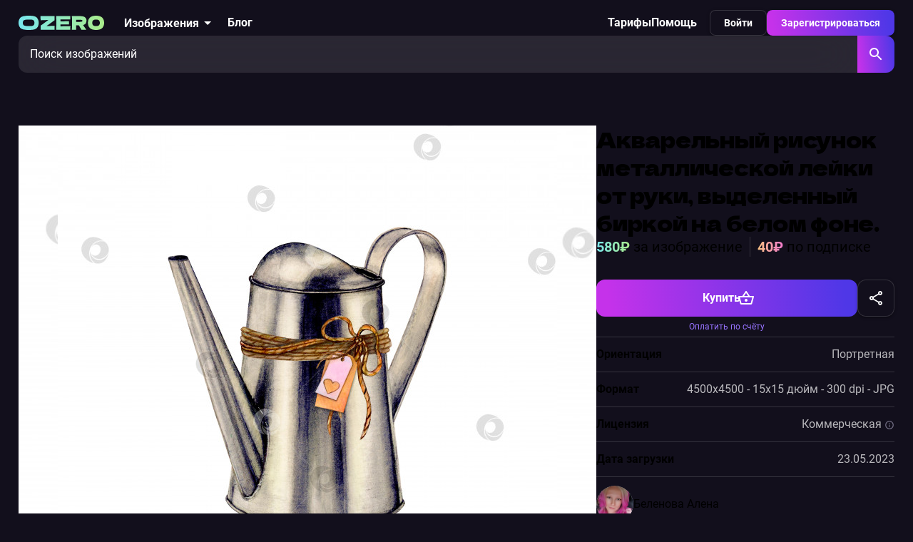

--- FILE ---
content_type: text/html; charset=utf-8
request_url: https://ozero.market/catalog/photo/92231ba1-a426-4904-b7ed-0f6cb4d7d04b
body_size: 23404
content:
<!DOCTYPE html><html lang=ru dir=ltr><head><title>Акварельный рисунок металлической лейки от руки, выделенный биркой на белом фоне. - Ozero - российский фотосток</title><meta name="description" content="Акварельный рисунок металлической лейки от руки, выделенный биркой на белом фоне. Садоводство. Сосуд для воды. Для открыток, дизайнерского оформления и композиций, принтов, наклеек, дизайна" data-qmeta="description"><base href=/ ><meta charset=utf-8><meta name=format-detection content="telephone=no"><meta name=msapplication-tap-highlight content=no><meta name=viewport content="user-scalable=no,initial-scale=1,maximum-scale=1,minimum-scale=1,width=device-width"><meta property=og:image content=https://ozero.market/opengraph1.png><link rel=icon type=image/png sizes=32x32 href=icons/favicon-32x32.png><link rel=icon type=image/png sizes=16x16 href=icons/favicon-16x16.png><link rel=icon type=image/ico href=favicon.ico><script>(function(m,e,t,r,i,k,a){m[i]=m[i]||function(){(m[i].a=m[i].a||[]).push(arguments)};
      m[i].l=1*new Date();
      for (var j = 0; j < document.scripts.length; j++) {if (document.scripts[j].src === r) { return; }}
      k=e.createElement(t),a=e.getElementsByTagName(t)[0],k.async=1,k.src=r,a.parentNode.insertBefore(k,a)})
    (window, document, "script", "https://mc.yandex.ru/metrika/tag.js", "ym");

    ym(89273093, "init", {
      clickmap:true,
      trackLinks:true,
      accurateTrackBounce:true,
      webvisor:true
    });</script><noscript><div><img src=https://mc.yandex.ru/watch/89273093 style="position:absolute; left:-9999px;" alt=""></div></noscript><script>(function(w,d,s,l,i){w[l]=w[l]||[];w[l].push({'gtm.start':
            new Date().getTime(),event:'gtm.js'});var f=d.getElementsByTagName(s)[0],
        j=d.createElement(s),dl=l!='dataLayer'?'&l='+l:'';j.async=true;j.src=
        'https://www.googletagmanager.com/gtm.js?id='+i+dl;f.parentNode.insertBefore(j,f);
    })(window,document,'script','dataLayer','GTM-MHM3P5S');</script> <link rel="stylesheet" href="/css/vendor.d2cebd8e.css"><link rel="stylesheet" href="/css/app.62567c68.css"><link rel="stylesheet" href="/css/chunk-common.b7b893d3.css"><link rel="stylesheet" href="/css/195.9bb72465.css"></head><body class="desktop no-touch body--light" data-server-rendered><script id="qmeta-init">window.__Q_META__={"title":"Акварельный рисунок металлической лейки от руки, выделенный биркой на белом фоне. - Ozero - российский фотосток","meta":{"description":{"name":"description","content":"Акварельный рисунок металлической лейки от руки, выделенный биркой на белом фоне. Садоводство. Сосуд для воды. Для открыток, дизайнерского оформления и композиций, принтов, наклеек, дизайна"}},"link":{},"htmlAttr":{},"bodyAttr":{}}</script> <noscript><iframe src="https://www.googletagmanager.com/ns.html?id=GTM-MHM3P5S" height=0 width=0 style=display:none;visibility:hidden></iframe></noscript><div id=q-app><!--[--><div class="q-layout q-layout--standard" style="min-height:0px;" data-v-c746adf8><!----><!----><header class="q-header q-layout__section--marginal absolute-top q-header--bordered header" style="" data-v-75a3b80f><div class="q-toolbar row no-wrap items-center justify-between" style="padding:0;min-height:unset;" data-v-75a3b80f><div class="header__left-col" data-v-75a3b80f><div class="q-toolbar__title ellipsis" data-v-75a3b80f><a href="/" class="" data-v-75a3b80f><img src="[data-uri]" class="app-logo" alt="logo ozero stock фотосток Озеро" srcset data-v-75a3b80f></a></div><button class="q-btn q-btn-item non-selectable no-outline q-btn--standard q-btn--rectangle q-btn--actionable q-focusable q-hoverable buttonM-text header__img-drop-list" style="" tabindex="0" type="button" data-v-75a3b80f><span class="q-focus-helper"></span><span class="q-btn__content text-center col items-center q-anchor--skip justify-center row"><span class="block">Изображения</span><svg width="24" height="24" viewbox="0 0 24 24" fill="none" xmlns="http://www.w3.org/2000/svg" data-v-75a3b80f><path d="M7 10L12 15L17 10H7Z" fill="white" fill-opacity="0.4" data-v-75a3b80f></path></svg><!----></span></button><a href="/blog" class="blogs-link" data-v-75a3b80f><p class="buttonM-text" data-v-75a3b80f>Блог</p></a></div><div class="header__right-col" data-v-75a3b80f><ul class="main-header-nav-menu" data-v-75a3b80f data-v-c6ba7012><li class="main-header-nav-menu__item" data-v-c6ba7012><a href="/prices" class="" data-v-c6ba7012>Тарифы</a></li><li class="main-header-nav-menu__item" data-v-c6ba7012><a href="/help" class="" data-v-c6ba7012>Помощь</a></li><!----></ul><div class="actions" data-v-75a3b80f data-v-f9de9426><div class="actions actions_unauth" data-v-f9de9426><a class="q-btn q-btn-item non-selectable no-outline q-btn--standard q-btn--rectangle q-btn--actionable q-focusable q-hoverable btn btn_secondary btn_small" style="" tabindex="0" href="/auth/login" data-v-f9de9426><span class="q-focus-helper"></span><span class="q-btn__content text-center col items-center q-anchor--skip justify-center row"><span class="block">Войти</span></span></a><a class="q-btn q-btn-item non-selectable no-outline q-btn--standard q-btn--rectangle q-btn--actionable q-focusable q-hoverable btn btn_primary btn_small" style="" tabindex="0" href="/auth/registration" data-v-f9de9426><span class="q-focus-helper"></span><span class="q-btn__content text-center col items-center q-anchor--skip justify-center row"><span class="block">Зарегистрироваться</span></span></a></div></div></div></div><!--[--><form class="searchGlobalImg" data-v-abfd5d66><input type="text" value="" placeholder="Поиск изображений" data-v-abfd5d66><button type="submit" class="searchButton" data-v-abfd5d66><svg width="24" height="24" viewbox="0 0 24 24" fill="inherit" xmlns="http://www.w3.org/2000/svg" data-v-abfd5d66><path d="M15.5 14H14.71L14.43 13.73C15.41 12.59 16 11.11 16 9.5C16 5.91 13.09 3 9.5 3C5.91 3 3 5.91 3 9.5C3 13.09 5.91 16 9.5 16C11.11 16 12.59 15.41 13.73 14.43L14 14.71V15.5L19 20.49L20.49 19L15.5 14ZM9.5 14C7.01 14 5 11.99 5 9.5C5 7.01 7.01 5 9.5 5C11.99 5 14 7.01 14 9.5C14 11.99 11.99 14 9.5 14Z"></path></svg></button></form><!--]--><!----></header><div class="q-page-container page-container" style="padding-top:50px;"><main class="q-page" style="min-height:calc(100vh - 50px);" data-v-494703f2><section class="photo-info" data-v-494703f2 data-v-632c0f86><!----><div class="container" data-v-632c0f86><div class="photo-info__flex-wrapper" data-v-632c0f86><div style="background:url(https://api.ozero.market/pictures/264732/conversions/4e78b6cf97256ae8264bfc1587ed0283eed5459c-large.jpg) center center / cover no-repeat;" class="main-photo_default main-photo" data-v-632c0f86><img src="https://api.ozero.market/pictures/264732/conversions/4e78b6cf97256ae8264bfc1587ed0283eed5459c-large.jpg" alt="Скачать Акварельный рисунок металлической лейки от руки, выделенный биркой на белом фоне. фотосток Ozero" data-v-632c0f86><!----></div><div class="photo-info__info-wrapper" data-v-632c0f86><h2 class="photo-info__name" data-v-632c0f86>Акварельный рисунок металлической лейки от руки, выделенный биркой на белом фоне.</h2><div class="photo-info__actions" data-v-632c0f86><div class="photo-info__prices" data-v-632c0f86><p data-v-632c0f86><span data-v-632c0f86>580₽</span> за изображение</p><p data-v-632c0f86><span data-v-632c0f86>40₽</span> по подписке</p></div><!----></div><ul class="photo-info__info-table" data-v-632c0f86><li data-v-632c0f86><h5 data-v-632c0f86>Ориентация</h5><p class="text-2" data-v-632c0f86>Портретная</p></li><li data-v-632c0f86><h5 data-v-632c0f86>Формат</h5><p class="text-2" style="white-space:break-spaces;" data-v-632c0f86>4500x4500 - 15x15 дюйм - 300 dpi - JPG</p></li><li data-v-632c0f86><h5 data-v-632c0f86>Лицензия</h5><p class="text-2" data-v-632c0f86>Коммерческая <span class="info-icon" data-v-632c0f86><svg width="24" height="24" viewbox="0 0 24 24" fill="inherit" xmlns="http://www.w3.org/2000/svg" data-v-632c0f86><path d="M11 7H13V9H11V7ZM11 11H13V17H11V11ZM12 2C6.48 2 2 6.48 2 12C2 17.52 6.48 22 12 22C17.52 22 22 17.52 22 12C22 6.48 17.52 2 12 2ZM12 20C7.59 20 4 16.41 4 12C4 7.59 7.59 4 12 4C16.41 4 20 7.59 20 12C20 16.41 16.41 20 12 20Z"></path></svg><!----></span></p></li><li style="display:none;" data-v-632c0f86><h5 data-v-632c0f86>Код элемента</h5><p class="text-2" data-v-632c0f86>92231ba1-a426-4904-b7ed-0f6cb4d7d04b</p></li><li data-v-632c0f86><h5 data-v-632c0f86>Дата загрузки</h5><p class="text-2" data-v-632c0f86>23.05.2023</p></li><li class="avatar-item avatar-item_desk" data-v-632c0f86><a href="/author/Belenova" class="" data-v-632c0f86><div class="author-short-view author-short-view_sm" style="cursor:pointer;" data-v-632c0f86 data-v-e3c3f9f0><div class="q-avatar profile-img author-short-view__pic" style="width:52px;height:52px;" data-v-e3c3f9f0 data-v-7d31f291><div class="q-avatar__content row flex-center overflow-hidden" style=""><!--[--><img src="https://api.ozero.market/storage/258662/conversions/SLimg1-medium.jpg" alt="avatar" data-v-7d31f291><!--]--></div></div><div class="author-short-view__data" data-v-e3c3f9f0><p class="text-2" data-v-e3c3f9f0>Беленова Алена</p><!----><p class="author-short-view__city capture" data-v-e3c3f9f0></p></div></div></a></li></ul></div></div><p class="photo-info__img-descrip text-2" data-v-632c0f86>Акварельный рисунок металлической лейки от руки, выделенный биркой на белом фоне. Садоводство. Сосуд для воды. Для открыток, дизайнерского оформления и композиций, принтов, наклеек, дизайна</p><div class="avatar-item avatar-item_mob" data-v-632c0f86><a href="/author/Belenova" class="" data-v-632c0f86><div class="author-short-view author-short-view_sm" data-v-632c0f86 data-v-e3c3f9f0><div class="q-avatar profile-img author-short-view__pic" style="width:52px;height:52px;" data-v-e3c3f9f0 data-v-7d31f291><div class="q-avatar__content row flex-center overflow-hidden" style=""><!--[--><img src="https://api.ozero.market/storage/258662/conversions/SLimg1-medium.jpg" alt="avatar" data-v-7d31f291><!--]--></div></div><div class="author-short-view__data" data-v-e3c3f9f0><p class="text-2" data-v-e3c3f9f0>Беленова Алена</p><!----><p class="author-short-view__city capture" data-v-e3c3f9f0></p></div></div></a></div></div></section><!----><section class="trends" data-v-494703f2><div class="container" data-v-494703f2><h4 class="trends__title" data-v-494703f2>Теги:</h4><div class="trends__tags" data-v-494703f2><!--[--><button class="q-btn q-btn-item non-selectable no-outline q-btn--unelevated q-btn--rectangle q-btn--actionable q-focusable q-hoverable tag" style="" tabindex="0" type="button" data-v-494703f2 data-v-30faa1c9><span class="q-focus-helper"></span><span class="q-btn__content text-center col items-center q-anchor--skip justify-center row"><!----><!----><p class="tag__text" data-v-30faa1c9>металлический</p></span></button><button class="q-btn q-btn-item non-selectable no-outline q-btn--unelevated q-btn--rectangle q-btn--actionable q-focusable q-hoverable tag" style="" tabindex="0" type="button" data-v-494703f2 data-v-30faa1c9><span class="q-focus-helper"></span><span class="q-btn__content text-center col items-center q-anchor--skip justify-center row"><!----><!----><p class="tag__text" data-v-30faa1c9>нарисованный от руки</p></span></button><button class="q-btn q-btn-item non-selectable no-outline q-btn--unelevated q-btn--rectangle q-btn--actionable q-focusable q-hoverable tag" style="" tabindex="0" type="button" data-v-494703f2 data-v-30faa1c9><span class="q-focus-helper"></span><span class="q-btn__content text-center col items-center q-anchor--skip justify-center row"><!----><!----><p class="tag__text" data-v-30faa1c9>ферма</p></span></button><button class="q-btn q-btn-item non-selectable no-outline q-btn--unelevated q-btn--rectangle q-btn--actionable q-focusable q-hoverable tag" style="" tabindex="0" type="button" data-v-494703f2 data-v-30faa1c9><span class="q-focus-helper"></span><span class="q-btn__content text-center col items-center q-anchor--skip justify-center row"><!----><!----><p class="tag__text" data-v-30faa1c9>Канада</p></span></button><button class="q-btn q-btn-item non-selectable no-outline q-btn--unelevated q-btn--rectangle q-btn--actionable q-focusable q-hoverable tag" style="" tabindex="0" type="button" data-v-494703f2 data-v-30faa1c9><span class="q-focus-helper"></span><span class="q-btn__content text-center col items-center q-anchor--skip justify-center row"><!----><!----><p class="tag__text" data-v-30faa1c9>шаблоны</p></span></button><button class="q-btn q-btn-item non-selectable no-outline q-btn--unelevated q-btn--rectangle q-btn--actionable q-focusable q-hoverable tag" style="" tabindex="0" type="button" data-v-494703f2 data-v-30faa1c9><span class="q-focus-helper"></span><span class="q-btn__content text-center col items-center q-anchor--skip justify-center row"><!----><!----><p class="tag__text" data-v-30faa1c9>выделенный</p></span></button><button class="q-btn q-btn-item non-selectable no-outline q-btn--unelevated q-btn--rectangle q-btn--actionable q-focusable q-hoverable tag" style="" tabindex="0" type="button" data-v-494703f2 data-v-30faa1c9><span class="q-focus-helper"></span><span class="q-btn__content text-center col items-center q-anchor--skip justify-center row"><!----><!----><p class="tag__text" data-v-30faa1c9>картины</p></span></button><button class="q-btn q-btn-item non-selectable no-outline q-btn--unelevated q-btn--rectangle q-btn--actionable q-focusable q-hoverable tag" style="" tabindex="0" type="button" data-v-494703f2 data-v-30faa1c9><span class="q-focus-helper"></span><span class="q-btn__content text-center col items-center q-anchor--skip justify-center row"><!----><!----><p class="tag__text" data-v-30faa1c9>иллюстрация к клипу</p></span></button><button class="q-btn q-btn-item non-selectable no-outline q-btn--unelevated q-btn--rectangle q-btn--actionable q-focusable q-hoverable tag" style="" tabindex="0" type="button" data-v-494703f2 data-v-30faa1c9><span class="q-focus-helper"></span><span class="q-btn__content text-center col items-center q-anchor--skip justify-center row"><!----><!----><p class="tag__text" data-v-30faa1c9>волосы</p></span></button><!--]--><button class="q-btn q-btn-item non-selectable no-outline q-btn--unelevated q-btn--rectangle q-btn--actionable q-focusable q-hoverable tag" style="" tabindex="0" type="button" data-v-494703f2 data-v-30faa1c9><span class="q-focus-helper"></span><span class="q-btn__content text-center col items-center q-anchor--skip justify-center row"><!----><!----><p class="tag__text" data-v-30faa1c9>...</p></span></button></div></div></section><section class="photos-preview" data-v-494703f2 data-v-3fc4092e><div class="container" data-v-3fc4092e><div class="photos-preview__head" data-v-3fc4092e><h2 class="photos-preview__title" data-v-3fc4092e>Похожие изображения</h2><div class="q-space" data-v-3fc4092e></div></div><div class="photo-justified-view photos-justified-view" data-v-3fc4092e data-v-1849041f><div class="photo-list" data-v-1849041f><!--[--><!--[--><a href="/catalog/photo/b4a31b47-3522-4499-8f4f-4d06308b0cee" class="" data-uuid="b4a31b47-3522-4499-8f4f-4d06308b0cee" data-v-3fc4092e  data-v-1849041f-s><article ref_key="photoRef" class="photo__link" data-v-3fc4092e data-v-1849041f-s data-v-4ff8350e><div class="q-img q-img--menu photo" style="width:300;height:400;" role="img" aria-label="[object Object] undefined" data-v-4ff8350e><div style="padding-bottom:56.25%;"></div><div class="q-img__content absolute-full q-anchor--skip"><div class="photo__badges" data-v-4ff8350e><!----><p class="badge badge_orange text-2" data-v-4ff8350e>Вектор</p><!----><!----></div><div class="photo__content" data-v-4ff8350e><div class="photo__head" data-v-4ff8350e></div><div class="photo__bottom" data-v-4ff8350e><!--[--><!--]--><!----></div></div></div></div></article></a><a href="/catalog/photo/7118bb5c-8ed4-47c5-9935-780ffb807d48" class="" data-uuid="7118bb5c-8ed4-47c5-9935-780ffb807d48" data-v-3fc4092e  data-v-1849041f-s><article ref_key="photoRef" class="photo__link" data-v-3fc4092e data-v-1849041f-s data-v-4ff8350e><div class="q-img q-img--menu photo" style="width:600;height:400;" role="img" aria-label="[object Object] undefined" data-v-4ff8350e><div style="padding-bottom:56.25%;"></div><div class="q-img__content absolute-full q-anchor--skip"><div class="photo__badges" data-v-4ff8350e><p class="badge badge_purple text-2" data-v-4ff8350e>Растр</p><!----><!----><!----></div><div class="photo__content" data-v-4ff8350e><div class="photo__head" data-v-4ff8350e></div><div class="photo__bottom" data-v-4ff8350e><!--[--><!--]--><!----></div></div></div></div></article></a><a href="/catalog/photo/b8ed8b49-a8e9-4b61-9e44-239f3f337211" class="" data-uuid="b8ed8b49-a8e9-4b61-9e44-239f3f337211" data-v-3fc4092e  data-v-1849041f-s><article ref_key="photoRef" class="photo__link" data-v-3fc4092e data-v-1849041f-s data-v-4ff8350e><div class="q-img q-img--menu photo" style="width:645;height:400;" role="img" aria-label="[object Object] undefined" data-v-4ff8350e><div style="padding-bottom:56.25%;"></div><div class="q-img__content absolute-full q-anchor--skip"><div class="photo__badges" data-v-4ff8350e><!----><p class="badge badge_orange text-2" data-v-4ff8350e>Вектор</p><!----><!----></div><div class="photo__content" data-v-4ff8350e><div class="photo__head" data-v-4ff8350e></div><div class="photo__bottom" data-v-4ff8350e><!--[--><!--]--><!----></div></div></div></div></article></a><a href="/catalog/photo/4b358c60-820e-4bca-bfe9-9dc9dd338acb" class="" data-uuid="4b358c60-820e-4bca-bfe9-9dc9dd338acb" data-v-3fc4092e  data-v-1849041f-s><article ref_key="photoRef" class="photo__link" data-v-3fc4092e data-v-1849041f-s data-v-4ff8350e><div class="q-img q-img--menu photo" style="width:600;height:400;" role="img" aria-label="[object Object] undefined" data-v-4ff8350e><div style="padding-bottom:56.25%;"></div><div class="q-img__content absolute-full q-anchor--skip"><div class="photo__badges" data-v-4ff8350e><p class="badge badge_purple text-2" data-v-4ff8350e>Растр</p><!----><!----><!----></div><div class="photo__content" data-v-4ff8350e><div class="photo__head" data-v-4ff8350e></div><div class="photo__bottom" data-v-4ff8350e><!--[--><!--]--><!----></div></div></div></div></article></a><a href="/catalog/photo/93668b2e-89aa-45c8-9688-ab015df5a4a1" class="" data-uuid="93668b2e-89aa-45c8-9688-ab015df5a4a1" data-v-3fc4092e  data-v-1849041f-s><article ref_key="photoRef" class="photo__link" data-v-3fc4092e data-v-1849041f-s data-v-4ff8350e><div class="q-img q-img--menu photo" style="width:400;height:400;" role="img" aria-label="[object Object] undefined" data-v-4ff8350e><div style="padding-bottom:56.25%;"></div><div class="q-img__content absolute-full q-anchor--skip"><div class="photo__badges" data-v-4ff8350e><!----><p class="badge badge_orange text-2" data-v-4ff8350e>Вектор</p><!----><!----></div><div class="photo__content" data-v-4ff8350e><div class="photo__head" data-v-4ff8350e></div><div class="photo__bottom" data-v-4ff8350e><!--[--><!--]--><!----></div></div></div></div></article></a><a href="/catalog/photo/e63e3071-0fb8-4648-909d-fa11075af54c" class="" data-uuid="e63e3071-0fb8-4648-909d-fa11075af54c" data-v-3fc4092e  data-v-1849041f-s><article ref_key="photoRef" class="photo__link" data-v-3fc4092e data-v-1849041f-s data-v-4ff8350e><div class="q-img q-img--menu photo" style="width:400;height:400;" role="img" aria-label="[object Object] undefined" data-v-4ff8350e><div style="padding-bottom:56.25%;"></div><div class="q-img__content absolute-full q-anchor--skip"><div class="photo__badges" data-v-4ff8350e><!----><p class="badge badge_orange text-2" data-v-4ff8350e>Вектор</p><!----><!----></div><div class="photo__content" data-v-4ff8350e><div class="photo__head" data-v-4ff8350e></div><div class="photo__bottom" data-v-4ff8350e><!--[--><!--]--><!----></div></div></div></div></article></a><a href="/catalog/photo/dad147c4-34dc-483d-b65a-d059cd219e26" class="" data-uuid="dad147c4-34dc-483d-b65a-d059cd219e26" data-v-3fc4092e  data-v-1849041f-s><article ref_key="photoRef" class="photo__link" data-v-3fc4092e data-v-1849041f-s data-v-4ff8350e><div class="q-img q-img--menu photo" style="width:400;height:400;" role="img" aria-label="[object Object] undefined" data-v-4ff8350e><div style="padding-bottom:56.25%;"></div><div class="q-img__content absolute-full q-anchor--skip"><div class="photo__badges" data-v-4ff8350e><!----><p class="badge badge_orange text-2" data-v-4ff8350e>Вектор</p><!----><!----></div><div class="photo__content" data-v-4ff8350e><div class="photo__head" data-v-4ff8350e></div><div class="photo__bottom" data-v-4ff8350e><!--[--><!--]--><!----></div></div></div></div></article></a><a href="/catalog/photo/76f9e689-8751-40a9-844d-73bc3400d88b" class="" data-uuid="76f9e689-8751-40a9-844d-73bc3400d88b" data-v-3fc4092e  data-v-1849041f-s><article ref_key="photoRef" class="photo__link" data-v-3fc4092e data-v-1849041f-s data-v-4ff8350e><div class="q-img q-img--menu photo" style="width:599;height:400;" role="img" aria-label="[object Object] undefined" data-v-4ff8350e><div style="padding-bottom:56.25%;"></div><div class="q-img__content absolute-full q-anchor--skip"><div class="photo__badges" data-v-4ff8350e><p class="badge badge_purple text-2" data-v-4ff8350e>Растр</p><!----><!----><!----></div><div class="photo__content" data-v-4ff8350e><div class="photo__head" data-v-4ff8350e></div><div class="photo__bottom" data-v-4ff8350e><!--[--><!--]--><!----></div></div></div></div></article></a><!--]--><!--]--></div></div></div></section><section class="photos-preview" data-v-494703f2 data-v-3fc4092e><div class="container" data-v-3fc4092e><div class="photos-preview__head" data-v-3fc4092e><h2 class="photos-preview__title" data-v-3fc4092e>Больше от автора</h2><div class="q-space" data-v-3fc4092e></div></div><div class="photo-justified-view photos-justified-view" data-v-3fc4092e data-v-1849041f><div class="photo-list" data-v-1849041f><!--[--><!--[--><a href="/catalog/photo/547dbe34-28b5-4e0d-8be3-ef1fe5501fd0" class="" data-uuid="547dbe34-28b5-4e0d-8be3-ef1fe5501fd0" data-v-3fc4092e  data-v-1849041f-s><article ref_key="photoRef" class="photo__link" data-v-3fc4092e data-v-1849041f-s data-v-4ff8350e><div class="q-img q-img--menu photo" style="width:400;height:400;" role="img" aria-label="[object Object] undefined" data-v-4ff8350e><div style="padding-bottom:56.25%;"></div><div class="q-img__content absolute-full q-anchor--skip"><div class="photo__badges" data-v-4ff8350e><p class="badge badge_purple text-2" data-v-4ff8350e>Растр</p><!----><!----><!----></div><div class="photo__content" data-v-4ff8350e><div class="photo__head" data-v-4ff8350e></div><div class="photo__bottom" data-v-4ff8350e><!--[--><!--]--><!----></div></div></div></div></article></a><a href="/catalog/photo/082dd24a-bdb2-462f-82fc-34c8167a018f" class="" data-uuid="082dd24a-bdb2-462f-82fc-34c8167a018f" data-v-3fc4092e  data-v-1849041f-s><article ref_key="photoRef" class="photo__link" data-v-3fc4092e data-v-1849041f-s data-v-4ff8350e><div class="q-img q-img--menu photo" style="width:400;height:400;" role="img" aria-label="[object Object] undefined" data-v-4ff8350e><div style="padding-bottom:56.25%;"></div><div class="q-img__content absolute-full q-anchor--skip"><div class="photo__badges" data-v-4ff8350e><p class="badge badge_purple text-2" data-v-4ff8350e>Растр</p><!----><!----><!----></div><div class="photo__content" data-v-4ff8350e><div class="photo__head" data-v-4ff8350e></div><div class="photo__bottom" data-v-4ff8350e><!--[--><!--]--><!----></div></div></div></div></article></a><a href="/catalog/photo/c435f462-bf6d-4a19-9c24-839b9990fb31" class="" data-uuid="c435f462-bf6d-4a19-9c24-839b9990fb31" data-v-3fc4092e  data-v-1849041f-s><article ref_key="photoRef" class="photo__link" data-v-3fc4092e data-v-1849041f-s data-v-4ff8350e><div class="q-img q-img--menu photo" style="width:400;height:400;" role="img" aria-label="[object Object] undefined" data-v-4ff8350e><div style="padding-bottom:56.25%;"></div><div class="q-img__content absolute-full q-anchor--skip"><div class="photo__badges" data-v-4ff8350e><p class="badge badge_purple text-2" data-v-4ff8350e>Растр</p><!----><!----><!----></div><div class="photo__content" data-v-4ff8350e><div class="photo__head" data-v-4ff8350e></div><div class="photo__bottom" data-v-4ff8350e><!--[--><!--]--><!----></div></div></div></div></article></a><a href="/catalog/photo/38030ff7-d42c-4559-9c3c-29a797ee1360" class="" data-uuid="38030ff7-d42c-4559-9c3c-29a797ee1360" data-v-3fc4092e  data-v-1849041f-s><article ref_key="photoRef" class="photo__link" data-v-3fc4092e data-v-1849041f-s data-v-4ff8350e><div class="q-img q-img--menu photo" style="width:400;height:400;" role="img" aria-label="[object Object] undefined" data-v-4ff8350e><div style="padding-bottom:56.25%;"></div><div class="q-img__content absolute-full q-anchor--skip"><div class="photo__badges" data-v-4ff8350e><p class="badge badge_purple text-2" data-v-4ff8350e>Растр</p><!----><!----><!----></div><div class="photo__content" data-v-4ff8350e><div class="photo__head" data-v-4ff8350e></div><div class="photo__bottom" data-v-4ff8350e><!--[--><!--]--><!----></div></div></div></div></article></a><a href="/catalog/photo/7f133088-30e9-45d6-bede-bb79100eb8fe" class="" data-uuid="7f133088-30e9-45d6-bede-bb79100eb8fe" data-v-3fc4092e  data-v-1849041f-s><article ref_key="photoRef" class="photo__link" data-v-3fc4092e data-v-1849041f-s data-v-4ff8350e><div class="q-img q-img--menu photo" style="width:400;height:400;" role="img" aria-label="[object Object] undefined" data-v-4ff8350e><div style="padding-bottom:56.25%;"></div><div class="q-img__content absolute-full q-anchor--skip"><div class="photo__badges" data-v-4ff8350e><p class="badge badge_purple text-2" data-v-4ff8350e>Растр</p><!----><!----><!----></div><div class="photo__content" data-v-4ff8350e><div class="photo__head" data-v-4ff8350e></div><div class="photo__bottom" data-v-4ff8350e><!--[--><!--]--><!----></div></div></div></div></article></a><a href="/catalog/photo/9fabe035-f420-497d-8722-42797877caaf" class="" data-uuid="9fabe035-f420-497d-8722-42797877caaf" data-v-3fc4092e  data-v-1849041f-s><article ref_key="photoRef" class="photo__link" data-v-3fc4092e data-v-1849041f-s data-v-4ff8350e><div class="q-img q-img--menu photo" style="width:400;height:400;" role="img" aria-label="[object Object] undefined" data-v-4ff8350e><div style="padding-bottom:56.25%;"></div><div class="q-img__content absolute-full q-anchor--skip"><div class="photo__badges" data-v-4ff8350e><p class="badge badge_purple text-2" data-v-4ff8350e>Растр</p><!----><!----><!----></div><div class="photo__content" data-v-4ff8350e><div class="photo__head" data-v-4ff8350e></div><div class="photo__bottom" data-v-4ff8350e><!--[--><!--]--><!----></div></div></div></div></article></a><a href="/catalog/photo/e490ddb2-23cb-4502-97a5-e240651954e5" class="" data-uuid="e490ddb2-23cb-4502-97a5-e240651954e5" data-v-3fc4092e  data-v-1849041f-s><article ref_key="photoRef" class="photo__link" data-v-3fc4092e data-v-1849041f-s data-v-4ff8350e><div class="q-img q-img--menu photo" style="width:400;height:400;" role="img" aria-label="[object Object] undefined" data-v-4ff8350e><div style="padding-bottom:56.25%;"></div><div class="q-img__content absolute-full q-anchor--skip"><div class="photo__badges" data-v-4ff8350e><p class="badge badge_purple text-2" data-v-4ff8350e>Растр</p><!----><!----><!----></div><div class="photo__content" data-v-4ff8350e><div class="photo__head" data-v-4ff8350e></div><div class="photo__bottom" data-v-4ff8350e><!--[--><!--]--><!----></div></div></div></div></article></a><a href="/catalog/photo/f15cfa5e-7c98-423e-a8ae-fdb985de9f1b" class="" data-uuid="f15cfa5e-7c98-423e-a8ae-fdb985de9f1b" data-v-3fc4092e  data-v-1849041f-s><article ref_key="photoRef" class="photo__link" data-v-3fc4092e data-v-1849041f-s data-v-4ff8350e><div class="q-img q-img--menu photo" style="width:400;height:400;" role="img" aria-label="[object Object] undefined" data-v-4ff8350e><div style="padding-bottom:56.25%;"></div><div class="q-img__content absolute-full q-anchor--skip"><div class="photo__badges" data-v-4ff8350e><p class="badge badge_purple text-2" data-v-4ff8350e>Растр</p><!----><!----><!----></div><div class="photo__content" data-v-4ff8350e><div class="photo__head" data-v-4ff8350e></div><div class="photo__bottom" data-v-4ff8350e><!--[--><!--]--><!----></div></div></div></div></article></a><!--]--><!--]--></div></div></div></section><div class="info-modal" data-v-494703f2 data-v-476d8fa9><div class="info-modal__content" data-v-476d8fa9><svg width="24" height="24" viewbox="0 0 24 24" fill="inherit" xmlns="http://www.w3.org/2000/svg" class="info-modal__close-btn" data-v-476d8fa9><path d="M19 6.41L17.59 5L12 10.59L6.41 5L5 6.41L10.59 12L5 17.59L6.41 19L12 13.41L17.59 19L19 17.59L13.41 12L19 6.41Z"></path></svg><div class="info-modal__status" data-v-476d8fa9><svg width="24" height="24" viewbox="0 0 24 24" fill="inherit" xmlns="http://www.w3.org/2000/svg" data-v-476d8fa9><path d="M18.0002 6.99997L16.5902 5.58997L10.2502 11.93L11.6602 13.34L18.0002 6.99997ZM22.2402 5.58997L11.6602 16.17L7.48016 12L6.07016 13.41L11.6602 19L23.6602 6.99997L22.2402 5.58997ZM0.410156 13.41L6.00016 19L7.41016 17.59L1.83016 12L0.410156 13.41Z"></path></svg></div><!--[--><h2 class="info-modal__title" data-v-494703f2>Баланс пополнен</h2><!--]--><button class="q-btn q-btn-item non-selectable no-outline q-btn--standard q-btn--rectangle q-btn--actionable q-focusable q-hoverable info-modal__submit btn btn_primary btn_medium" style="" tabindex="0" type="button" data-v-476d8fa9><span class="q-focus-helper"></span><span class="q-btn__content text-center col items-center q-anchor--skip justify-center row"><span class="block">Хорошо</span></span></button></div></div><div class="info-modal" data-v-494703f2 data-v-476d8fa9><div class="info-modal__content" data-v-476d8fa9><svg width="24" height="24" viewbox="0 0 24 24" fill="inherit" xmlns="http://www.w3.org/2000/svg" class="info-modal__close-btn" data-v-476d8fa9><path d="M19 6.41L17.59 5L12 10.59L6.41 5L5 6.41L10.59 12L5 17.59L6.41 19L12 13.41L17.59 19L19 17.59L13.41 12L19 6.41Z"></path></svg><div class="info-modal__status" data-v-476d8fa9><svg width="24" height="24" viewbox="0 0 24 24" fill="inherit" xmlns="http://www.w3.org/2000/svg" data-v-476d8fa9><path d="M18.0002 6.99997L16.5902 5.58997L10.2502 11.93L11.6602 13.34L18.0002 6.99997ZM22.2402 5.58997L11.6602 16.17L7.48016 12L6.07016 13.41L11.6602 19L23.6602 6.99997L22.2402 5.58997ZM0.410156 13.41L6.00016 19L7.41016 17.59L1.83016 12L0.410156 13.41Z"></path></svg></div><!--[--><h2 style="text-align:center;" class="info-modal__title" data-v-494703f2>Подписка оформлена</h2><!--]--><button class="q-btn q-btn-item non-selectable no-outline q-btn--standard q-btn--rectangle q-btn--actionable q-focusable q-hoverable info-modal__submit btn btn_primary btn_medium" style="" tabindex="0" type="button" data-v-476d8fa9><span class="q-focus-helper"></span><span class="q-btn__content text-center col items-center q-anchor--skip justify-center row"><span class="block">Хорошо</span></span></button></div></div><!----><!----><!----><!----><!----></main></div><footer class="q-footer q-layout__section--marginal absolute-bottom footer-wrapper" style="" data-v-237b730e><!----><div class="footer" data-v-237b730e><div class="container" data-v-237b730e><p class="footer__copyright" data-v-237b730e> © MainCore, 2023 </p><ul class="footer__items-wrapper" data-v-237b730e></ul></div></div><div class="supfooter" data-v-237b730e><div class="container" data-v-237b730e><div class="supfooter__nav-menu" data-v-237b730e><div class="flex-wrapper flex-wrapper_left" data-v-237b730e><div class="supfooter__nav-menu__item" data-v-237b730e><a href="/about" class="" data-v-237b730e>О сервисе</a></div><div class="supfooter__nav-menu__item" data-v-237b730e><a href="/docs" class="" data-v-237b730e>Юридические документы</a></div><div class="supfooter__nav-menu__item" data-v-237b730e><a href="/prices" class="" data-v-237b730e>Тарифы</a></div></div><div class="flex-wrapper flex-wrapper_right" data-v-237b730e><div class="supfooter__nav-menu__item" data-v-237b730e><a href="/help" class="" data-v-237b730e><button class="btn btn_secondary btn_medium" data-v-237b730e> Помощь <svg width="24" height="24" fill="inherit" viewbox="0 0 24 24" xmlns="http://www.w3.org/2000/svg" data-v-237b730e><path d="M11 18H13V16H11V18ZM12 2C6.48 2 2 6.48 2 12C2 17.52 6.48 22 12 22C17.52 22 22 17.52 22 12C22 6.48 17.52 2 12 2ZM12 20C7.59 20 4 16.41 4 12C4 7.59 7.59 4 12 4C16.41 4 20 7.59 20 12C20 16.41 16.41 20 12 20ZM12 6C9.79 6 8 7.79 8 10H10C10 8.9 10.9 8 12 8C13.1 8 14 8.9 14 10C14 12 11 11.75 11 15H13C13 12.75 16 12.5 16 10C16 7.79 14.21 6 12 6Z"></path></svg></button></a></div><!----><div class="social-links" data-v-237b730e><a class="btn btn_secondary btn_medium" href="https://vk.com/ozerostock" target="_blank" data-v-237b730e><img width="32" height="32" src="[data-uri]" alt data-v-237b730e></a><a class="btn btn_secondary btn_medium" href="https://t.me/ozerostock" target="_blank" data-v-237b730e><img width="32" height="32" src="[data-uri]" alt data-v-237b730e></a></div></div></div></div></div></footer><div class="mobile-nav" data-v-62e2dbe0><div class="container" data-v-62e2dbe0><nav data-v-62e2dbe0><div class="mobile-nav__list" data-v-62e2dbe0><div class="mobile-nav__list-item" data-v-62e2dbe0><a href="/" class="" data-v-62e2dbe0><svg width="24" height="24" viewbox="0 0 24 24" fill="inherit" xmlns="http://www.w3.org/2000/svg" data-v-62e2dbe0><path d="M12 2C6.48 2 2 6.48 2 12C2 17.52 6.48 22 12 22C17.52 22 22 17.52 22 12C22 6.48 17.52 2 12 2ZM12 20C7.58 20 4 16.42 4 12C4 7.58 7.58 4 12 4C16.42 4 20 7.58 20 12C20 16.42 16.42 20 12 20Z"></path></svg><p class="capture" data-v-62e2dbe0>Главная</p></a></div><div class="mobile-nav__list-item" data-v-62e2dbe0><a href="/catalog/categories" class="" data-v-62e2dbe0><svg width="24" height="24" viewbox="0 0 24 24" fill="inherit" xmlns="http://www.w3.org/2000/svg" data-v-62e2dbe0><path d="M15.5 14H14.71L14.43 13.73C15.41 12.59 16 11.11 16 9.5C16 5.91 13.09 3 9.5 3C5.91 3 3 5.91 3 9.5C3 13.09 5.91 16 9.5 16C11.11 16 12.59 15.41 13.73 14.43L14 14.71V15.5L19 20.49L20.49 19L15.5 14ZM9.5 14C7.01 14 5 11.99 5 9.5C5 7.01 7.01 5 9.5 5C11.99 5 14 7.01 14 9.5C14 11.99 11.99 14 9.5 14Z"></path></svg><p class="capture" data-v-62e2dbe0>Категории</p></a></div><div class="mobile-nav__list-item" data-v-62e2dbe0><a href="/auth/login" class="" data-v-62e2dbe0><svg width="24" height="24" viewbox="0 0 24 24" fill="inherit" xmlns="http://www.w3.org/2000/svg" data-v-62e2dbe0><path d="M10.09 15.59L11.5 17L16.5 12L11.5 7L10.09 8.41L12.67 11H3V13H12.67L10.09 15.59ZM19 3H5C3.89 3 3 3.9 3 5V9H5V5H19V19H5V15H3V19C3 20.1 3.89 21 5 21H19C20.1 21 21 20.1 21 19V5C21 3.9 20.1 3 19 3Z"></path></svg><p class="capture" data-v-62e2dbe0>Вход</p></a></div><button class="q-btn q-btn-item non-selectable no-outline q-btn--unelevated q-btn--rectangle q-btn--actionable q-focusable q-hoverable mobile-nav__list-item mobile-nav__list-item_other" style="" tabindex="0" type="button" data-v-62e2dbe0><span class="q-focus-helper"></span><span class="q-btn__content text-center col items-center q-anchor--skip justify-center row"><svg width="24" height="24" fill="inherit" viewbox="0 0 24 24" xmlns="http://www.w3.org/2000/svg" data-v-62e2dbe0><path d="M3 18H21V16H3V18ZM3 13H21V11H3V13ZM3 6V8H21V6H3Z"></path></svg><p class="capture" data-v-62e2dbe0>Прочее</p><!----></span></button></div></nav></div></div></div><!----><!--]--></div><script>window.__INITIAL_STATE__={"user":{"_user":{},"_token":"","_admin_token":"","_admin_path":""},"greeting-store":{"popup":{"visible":false}},"photo":{"photo":{"uuid":"92231ba1-a426-4904-b7ed-0f6cb4d7d04b","filename":"akvarelnyi_risunok_metalliceskoi_leiki-ozero-market.jpg","crops":{"large":"https:\u002F\u002Fapi.ozero.market\u002Fpictures\u002F264732\u002Fconversions\u002F4e78b6cf97256ae8264bfc1587ed0283eed5459c-large.jpg","medium":"https:\u002F\u002Fapi.ozero.market\u002Fpictures\u002F264732\u002Fconversions\u002F4e78b6cf97256ae8264bfc1587ed0283eed5459c-medium.jpg","tiny":"https:\u002F\u002Fapi.ozero.market\u002Fpictures\u002F264732\u002Fconversions\u002F4e78b6cf97256ae8264bfc1587ed0283eed5459c-tiny.jpg"},"type":"regular","type_ru":"Изображение","sell_licence":"commercial","sell_licence_ru":"Коммерческая","vector_data":null,"title":"Акварельный рисунок металлической лейки от руки, выделенный биркой на белом фоне.","description":"Акварельный рисунок металлической лейки от руки, выделенный биркой на белом фоне. Садоводство. Сосуд для воды. Для открыток, дизайнерского оформления и композиций, принтов, наклеек, дизайна","tags":["металлический","нарисованный от руки","ферма","Канада","шаблоны","выделенный","картины","иллюстрация к клипу","волосы","сад","акварель","картина","растения","онлайн","произведение искусства","иллюстрации","сельский","естественный","цветы","растение","приглашение","серый","элементы","рисовать","плакат","женщина","клипарт","нарисованный","металл","офис","набросок","шаблон","цветочный","вода","гранж","объекты","лето","старый","железо","метка","рука","праздник","цветок","карта","эмблема","скрапбукинг","красить","контейнер","разделять"],"preview_format":"jpg","format":"4500x4500 - 72 dpi","formats":["4500x4500 - 15x15 дюйм - 300 dpi - JPG"],"orientation":"portrait","orientation_ru":"Портретная","purchased_licenses":[],"favorite":false,"hash_string":"404a275e-4c66-464e-9617-89fe796f5b2020000101металлический;нарисованный от руки;ферма","created_at":"23.05.2023","similar_photos":[{"uuid":"b4a31b47-3522-4499-8f4f-4d06308b0cee","preview":{"url":"https:\u002F\u002Fapi.ozero.market\u002Fpictures\u002F377728\u002Fconversions\u002F5a392973d9418434831d136d3372b7730f46132d-medium.jpg","size":{"w":300,"h":400},"aspect":0.75,"orientation":"portrait"},"score":66.65802,"title":{"ru":"Дуршлаг","en":"Дуршлаг"},"author":{"uuid":"c7305aaf-0ebb-45ae-bacb-a8a8dc0e6894","name":"Калужина Александра","avatar":"https:\u002F\u002Fapi.ozero.market\u002Fstorage\u002F370151\u002Fconversions\u002Flittle-angel-with-candle-and-cake-medium.jpg"},"is_ai":false,"type":"vector","sell_license":"commercial","tags":["style","hand drawn","metal","metallic","silver","drawn","wash","preparation","drainer","restaurant","sign","meal","single","steel","line","empty","white","drawing","pasta","cartoon","doodle","isolated","illustration","colander","equipment","black","element","kitchen","cooking","vector","kitchenware","icon","symbol","tool","food","strainer","cook","design","outline","household","domestic","sieve","dish","handle","utensil","sketch","home","silhouette","object","accessory"],"favorite":false},{"uuid":"7118bb5c-8ed4-47c5-9935-780ffb807d48","preview":{"url":"https:\u002F\u002Fapi.ozero.market\u002Fpictures\u002F1189420\u002Fconversions\u002Fbcd938b2363d79a52879a58960a34335f0b0f5a0-medium.jpg","size":{"w":600,"h":400},"aspect":1.5,"orientation":"landscape"},"score":54.189495,"title":{"ru":"Пожилой мужчина удобряет куст клубники на грядке, наклонившись","en":"Пожилой мужчина удобряет куст клубники на грядке, наклонившись"},"author":{"uuid":"142de55c-7eb5-4e9e-8298-488e8324d14d","name":"YuYu","avatar":"https:\u002F\u002Fapi.ozero.market\u002Fstorage\u002F107384\u002Fconversions\u002FMAKEUP_2022073016165097_save-medium.jpg"},"is_ai":false,"type":"regular","sell_license":"commercial","tags":["hand","male","glove","bend","gray","legs","strawberry","bush","plants","garden bed","soil","vegetable garden","farm","garden","summer","village","horizontal","photo","evening","care","agriculture","feeding","bag","farming","growing"],"favorite":false},{"uuid":"b8ed8b49-a8e9-4b61-9e44-239f3f337211","preview":{"url":"https:\u002F\u002Fapi.ozero.market\u002Fpictures\u002F1199779\u002Fconversions\u002F9efc8591dc0ba66099fa2a83836e247cebf375f7-medium.jpg","size":{"w":645,"h":400},"aspect":1.61,"orientation":"landscape"},"score":52.4822,"title":{"ru":"Нарисованный от руки пейзаж виноградника","en":"Hand drawn vineyard landscape"},"author":{"uuid":"41839374-e07e-4182-a4b5-379417e337f3","name":"Голованова Наталия","avatar":"https:\u002F\u002Fapi.ozero.market\u002Fstorage\u002F193080\u002Fconversions\u002Fgirl-3-medium.jpg"},"is_ai":false,"type":"vector","sell_license":"commercial","tags":["vineyard","farm","hand","drawn","distillery","draw","view","nature","vintage","village","provence","house","wine","country","field","background","sketch","vector","woodcut","agriculture","countryside","design","drawing","engrave","engraving","etching","fermentation","france","grape","grapevine","growing","grunge","hill","illustration","ink","landscape","mountains","old","paper","parchment","plant","production","retro","rural","scene","traditional","vine","viticulture","winemaking","winery","виноградник","ферма","рука","нарисованный","винокуренный завод","рисовать","вид","природа","старинный","деревня","прованс","дом","вино","страна","поле","фон","набросок","вектор","гравюра на дереве","сельское хозяйство","сельская местность","дизайн","рисунок","выгравировать","гравюра","травление","ферментация","франция","виноград","виноградное вино","растущий","гранж","холм","иллюстрация","чернила","пейзаж","горы","старый","бумага","пергамент","растение","производство","ретро","сельский","сцена","традиционный","лоза","виноградарство","виноделие","винодельня"],"favorite":false},{"uuid":"4b358c60-820e-4bca-bfe9-9dc9dd338acb","preview":{"url":"https:\u002F\u002Fapi.ozero.market\u002Fpictures\u002F660450\u002Fconversions\u002F54ca4fab3a5d8f8fd374faa554d99a622c102f61-medium.jpg","size":{"w":600,"h":400},"aspect":1.5,"orientation":"landscape"},"score":52.189495,"title":{"ru":"Зелёный росток с землёй в руках","en":"Зелёный росток с землёй в руках"},"author":{"uuid":"0748e876-0336-420c-95f4-26248b42ffac","name":"Палехов Александр","avatar":null},"is_ai":false,"type":"regular","sell_license":"commercial","tags":["plant","growth","person","hand","care","gardening","agriculture","green","leaf","nature","seedling","environment","growing","protection","ecology","ground","sprout","small","earth","environmental","dirt","holding","young","beginning","farmer","life","new","garden","tree","soil","seed","background","development","sapling","concept","spring","eco","grow","planting","man","botany","bud","outdoors","farm","organic","close up","land","planet"],"favorite":false},{"uuid":"93668b2e-89aa-45c8-9688-ab015df5a4a1","preview":{"url":"https:\u002F\u002Fapi.ozero.market\u002Fpictures\u002F115522\u002Fconversions\u002F72fc47af9c1021d3e6f025be99708b2aec9eb8b8-medium.jpg","size":{"w":400,"h":400},"aspect":1,"orientation":"portrait"},"score":51.19799,"title":{"ru":"Нарисованный от руки каракулевый набросок колоска. Векторная пшеница в реалистичном стиле. Контур.","en":"Hand drawn doodle spikelet sketch. Vector wheat in realistic style. Outline."},"author":{"uuid":"9aae7c7d-1384-496e-9e21-e260ce420cbe","name":"Москальчук Ульяна","avatar":"https:\u002F\u002Fapi.ozero.market\u002Fstorage\u002F50023\u002Fconversions\u002FIMG_20210805_125443-medium.jpg"},"is_ai":false,"type":"vector","sell_license":"commercial","tags":["spikelet","grain","wild","hand drawn","farm","outline","wildflower","doodle","herb","sketch","vector","clipart","clip art","black","white","isolated","illustration","element","detail","seed","wheat","cereal","harvest","bread","food","agricultural","object","single","monochrome","nature","floral","organic","plant","leaves","twig","branch","foliage","realistic","contour","season","grass","garden","summer","autumn","meadow","botany","stem","silhouette","ink","колосок","зерно","дикий","нарисованный от руки","ферма","контур","дикий цветок","болван","трава","набросок","вектор","клипарт","клип-арт","черный","белый","изолированный","иллюстрация","элемент","деталь","семя","пшеница","зерновой","сбор урожая","хлеб","еда","сельскохозяйственный","объект","одиночный","монохромный","природа","цветочный","органический","растение","листья","прут","ветка","листва","реалистичный","сезон","сад","лето","осень","луг","ботаника","основа","силуэт","чернила"],"favorite":false},{"uuid":"e63e3071-0fb8-4648-909d-fa11075af54c","preview":{"url":"https:\u002F\u002Fapi.ozero.market\u002Fpictures\u002F1165144\u002Fconversions\u002Fe131e3a5073ae110b0fd9442a5047bbb2e129ca6-medium.jpg","size":{"w":400,"h":400},"aspect":1,"orientation":"square"},"score":49.733494,"title":{"ru":"Черно-белый рисунок ягненка, стоящего в поле вместе с другими животными","en":"A black and white drawing of a lamb standing in a field with other animals"},"author":{"uuid":"5b574fe1-e49a-4982-9723-405107fbe4a3","name":"Переславцева Екатерина","avatar":"https:\u002F\u002Fapi.ozero.market\u002Fstorage\u002F305780\u002Fconversions\u002F1656022589_cute-panda-with-bamboo-design-icons,-watercolor-pa_xl-beta-v2-2-2-medium.jpg"},"is_ai":false,"type":"vector","sell_license":"commercial","tags":["sheep","sketch","coloring","hand drawn","animal","farm","isolated","lamb","draw","white","mammal","art","cattle","domestic","wool","black","meat","line","background","nature","head","fur","pet","style","hand","design","symbol","graphic","wild","etching","engraving","antique","retro","goat","horned","woodcut","agriculture","icon","mutton","livestock","wildlife","painting","outline","farmer","little","cute","cut","cartoon","drawn","image","овца","набросок","раскраска","нарисованный от руки","животное","ферма","изолированный","ягненок","рисовать","белый","млекопитающее","искусство","крупный рогатый скот","внутренний","шерсть","черный","мясо","линия","фон","природа","голова","мех","домашнее животное","стиль","рука","дизайн","символ","графический","дикий","травление","гравюра","античный","ретро","коза","рогатый","гравюра на дереве","сельское хозяйство","икона","баранина","домашний скот","живая природа","картина","контур","фермер","маленький","милый","резать","мультфильм","нарисованный","изображение"],"favorite":false},{"uuid":"dad147c4-34dc-483d-b65a-d059cd219e26","preview":{"url":"https:\u002F\u002Fapi.ozero.market\u002Fpictures\u002F122929\u002Fconversions\u002F1041afd2cc4a26a0ea9e9fe22af30ac35c7dd86a-medium.jpg","size":{"w":400,"h":400},"aspect":1,"orientation":"portrait"},"score":48.88803,"title":{"ru":"Броня. Нарисованный от руки эскиз. Черное и белое. Векторная иллюстрация, выделенная на белом фоне","en":"Armor. Hand-drawn sketch. Black and white. Vector illustration isolated on white"},"author":{"uuid":"9f04f21a-9a03-44bb-a433-bcd5e78551b1","name":"Петрова Татьяна","avatar":"https:\u002F\u002Fapi.ozero.market\u002Fstorage\u002F120416\u002Fconversions\u002Fav-(500-500)-medium.jpg"},"is_ai":false,"type":"vector","sell_license":"commercial","tags":["armor","armour","sketch","hand drawn","vector","illustration","isolated","panoply","armed","jacket","historic","security","battle","body","historical","antique","metallic","suit","old","clothes","warrior","protection","medieval","monochrome","metal","graphic","ink","black","retro","iron","drawing","military","war","history","ancient","soldier","vintage","engraved","knight","army","symbol","drawn","hand","engraving","art","uniform","heavy","fantasy","arms","weapon","броня","набросок","нарисованный от руки","вектор","иллюстрация","изолированный","доспехи","вооруженный","куртка","исторический","безопасность","битва","тело","античный","металлический","подходить","старый","одежда","воин","защита","средневековый","монохромный","металл","графический","чернила","черный","ретро","железо","рисунок","военный","война","история","древний","солдат","старинный","выгравированный","рыцарь","армия","символ","нарисованный","рука","гравюра","искусство","униформа","тяжелый","фантазия","руки","оружие"],"favorite":false},{"uuid":"76f9e689-8751-40a9-844d-73bc3400d88b","preview":{"url":"https:\u002F\u002Fapi.ozero.market\u002Fpictures\u002F1037579\u002Fconversions\u002F3cb1c8ed6c4e9e05a8927bc12537dc41e5c45f09-medium.jpg","size":{"w":599,"h":400},"aspect":1.5,"orientation":"landscape"},"score":48.86662,"title":{"ru":"Проверка качества пшеницы. Фермер с колосьями пшеницы на пшеничном поле. Сбор урожая. Агробизнес.","en":"Wheat quality check. Farmer with ears of wheat in a wheat field. Harvesting. Agro business."},"author":{"uuid":"405d77bc-c018-4149-ae13-e92b21a227e1","name":"Вербицкая Светлана","avatar":"https:\u002F\u002Fapi.ozero.market\u002Fstorage\u002F49271\u002Fconversions\u002Fphoto_2023-03-20_08-58-40-medium.jpg"},"is_ai":false,"type":"regular","sell_license":"commercial","tags":["wheat","field","hand","food","farm","grain","business","cereal","safety","harvesting","agriculture","farmer","peasant","industry","rural","man","bread","plant","crop","exposure","prune","agricultural crop","cut","harvest","hillbilly","villager","agronomist","protection","summer","land","meadow","cultivated","health","nature","spring","organic","being a farmer","disease","illness","unhealthiness","dullness","ailment","economy","insulator","quarantine","coronaviruses","vegetation","attack","attacking blow","spikelet","пшеница","поле","рука","еда","ферма","зерно","бизнес","зерновой","безопасность","сбор урожая","сельское хозяйство","фермер","крестьянин","промышленность","сельский","человек","хлеб","растение","урожай","воздействие","чернослив","сельскохозяйственная культура","резать","деревенщина","сельский житель","агроном","защита","лето","земля","луг","выращенный","здоровье","природа","весна","органический","быть фермером","болезнь","нездоровье","тупость","недуг","экономика","изолятор","карантин","коронавирусы","растительность","атака","атакующий удар","колосок"],"favorite":false}],"author_similar_photos":[{"uuid":"547dbe34-28b5-4e0d-8be3-ef1fe5501fd0","preview":{"url":"https:\u002F\u002Fapi.ozero.market\u002Fpictures\u002F258957\u002Fconversions\u002F83bd87ddb8d7858b3d76581a4b6f4390b9707677-medium.jpg","size":{"w":400,"h":400},"aspect":1,"orientation":"portrait"},"score":0.9988304,"title":{"ru":"Акварельный рисунок абстрактных фигур. Белый фон, различные оттенки черного и коричневого с более яркими и темными участками","en":"Watercolour drawing of abstract shapes. White background, different tints of black and brown with brighter and darker areas"},"author":{"uuid":"404a275e-4c66-464e-9617-89fe796f5b20","name":"Беленова Алена","avatar":"https:\u002F\u002Fapi.ozero.market\u002Fstorage\u002F258662\u002Fconversions\u002FSLimg1-medium.jpg"},"is_ai":false,"type":"regular","sell_license":"commercial","tags":["watercolor","drawing","art","beautiful","illustration","painting","beauty","fluid","flex","abstract","smudges","hand drawn","printing","paintings","colours","color","illustrations","colors","clip art","light","textile","paints","flow","fluid art","colorful","colourful","spots","scrapbooking","artwork","print","design","shapeless","intuitive","abstraction","abstractionism","lights","translucent","deepness","transparent","aquarelle","decorative","splash","stain","brown","impressionism","spot","orange background","red","red background","white","акварель","рисунок","искусство","красивый","иллюстрация","картина","красота","жидкость","сгибать","абстрактный","подтеки","нарисованный от руки","печатание","картины","цвета","цвет","иллюстрации","иллюстрация к клипу","свет","текстильный","краски","поток","текучее искусство","красочный","пятна","скрапбукинг","произведение искусства","печатать","дизайн","бесформенный","интуитивный","абстракция","абстракционизм","огни","полупрозрачный","глубина","прозрачный","декоративный","всплеск","пятно","коричневый","импрессионизм","оранжевый фон","красный","красный фон","белый"],"favorite":false},{"uuid":"082dd24a-bdb2-462f-82fc-34c8167a018f","preview":{"url":"https:\u002F\u002Fapi.ozero.market\u002Fpictures\u002F388340\u002Fconversions\u002Fe4bddad9f8588bf3fd84dcb4ad8e18a3dc8349e0-medium.jpg","size":{"w":400,"h":400},"aspect":1,"orientation":"portrait"},"score":0.9946008,"title":{"ru":"Набор для рисования акварелью в виде рыболовного ведерка, черно-белого с красной ручкой. Полный воды, с поплавком и двумя рыбками, спиннингом и сачком для кукана. Рыболовные снасти для обоев, логотипов, баннеров, иконок, открыток, листовок, текстиля, открыток, оберточной бумаги, наклеек, обоев для рабочего стола","en":"Watercolor drawing set of fishing bucket, black and white with red handle. Full of water and with a bobbler in it and two fish, spinning rod and kukan net. Angling gear for wallpapers, logo, banners, icon, cards, leaflets, textiles, postcards, wrapping paper, stickers, wallpapers"},"author":{"uuid":"404a275e-4c66-464e-9617-89fe796f5b20","name":"Беленова Алена","avatar":"https:\u002F\u002Fapi.ozero.market\u002Fstorage\u002F258662\u002Fconversions\u002FSLimg1-medium.jpg"},"is_ai":false,"type":"regular","sell_license":"commercial","tags":["watercolor","drawing","bucket","rod","angling","paintings","painting","hand drawn","graphic","art","artwork","clip art","water","sealife","nature","wildlife","print","sea","saltwater","marine","printing","isolated","clip","float","fishing","equipment","gear","tackle","river","lake","fisherman","angler","bunch","catch","closeup","leisure","red","bobber","snap","outdoor","bait","floating","spinning","logo","fishing line","fish","net","drawn","fishery","outdoors","акварель","рисунок","ведро","стержень","ловля рыбы","картины","картина","нарисованный от руки","графический","искусство","произведение искусства","иллюстрация к клипу","вода","морская жизнь","природа","живая природа","печатать","море","соленая вода","морской","печатание","изолированный","зажим","плыть","рыбная ловля","оборудование","механизм","снасти","река","озеро","рыбак","рыболов","кучка","ловить","крупным планом","досуг","красный","поплавок","щелкать","на открытом воздухе","приманка","плавающий","вращающийся","логотип","рыболовная леска","рыба","сеть","нарисованный","рыболовство","на улице"],"favorite":false},{"uuid":"c435f462-bf6d-4a19-9c24-839b9990fb31","preview":{"url":"https:\u002F\u002Fapi.ozero.market\u002Fpictures\u002F527254\u002Fconversions\u002F60af4e21fc5d9a2548020f9e7254047f8377846c-medium.jpg","size":{"w":400,"h":400},"aspect":1,"orientation":"portrait"},"score":0.9937069,"title":{"ru":"Набор атласных или бумажных лент и завязанный бант красного цвета. Нарисованная от руки акварельная иллюстрация, выделенная на белом фоне. Подарочная упаковка из ленты, спиральная лента для значка или логотипа. Рисование банта для оформления и поздравлений","en":"Set of satin or paper ribbons and knotted bow in red. Hand-drawn watercolor illustration isolated on white background. Ribbon gift wrapping, spiral tape for icon or logo. Drawing of a bow for designs and greetings"},"author":{"uuid":"404a275e-4c66-464e-9617-89fe796f5b20","name":"Беленова Алена","avatar":"https:\u002F\u002Fapi.ozero.market\u002Fstorage\u002F258662\u002Fconversions\u002FSLimg1-medium.jpg"},"is_ai":false,"type":"regular","sell_license":"commercial","tags":["illustration","watercolor","bow","ribbon","tape","love","christmas","red ribbon","romance","painting","decorate","birthday","elegant","design","decorative","holiday","watercolour","aquarelle","hand drawn","isolated","clipart","drawing","artistic","greeting","wedding","card","invitation","logo","fabric","textile","icon","red","white","anniversary","box","celebration","gift","spiral","line","present","party","paper","curved","congratulation","festive","strip","serpentine","wavy","bent","set","иллюстрация","акварель","лук","лента","любовь","рождество","красная лента","романтика","картина","украшать","день рождения","элегантный","дизайн","декоративный","праздник","нарисованный от руки","изолированный","клипарт","рисунок","художественный","приветствие","свадьба","карта","приглашение","логотип","ткань","текстильный","икона","красный","белый","годовщина","коробка","празднование","подарок","спиральный","линия","вечеринка","бумага","изогнутый","поздравление","праздничный","полоса","змеевидный","волнистый","набор"],"favorite":false},{"uuid":"38030ff7-d42c-4559-9c3c-29a797ee1360","preview":{"url":"https:\u002F\u002Fapi.ozero.market\u002Fpictures\u002F264699\u002Fconversions\u002Fd7619d3a139a101d4e847432db56bddbfff47dca-medium.jpg","size":{"w":400,"h":400},"aspect":1,"orientation":"portrait"},"score":0.99194866,"title":{"ru":"Акварельный рисунок розового тюльпана с биркой в виде сердца. Нежный изолированный цветок на белом фоне. Идеально подходит для посткатастрофы","en":"Watercolour drawing of a pink tulip with a heart tag. Gentle isolated flower on a white background. Ideal for a postcatd"},"author":{"uuid":"404a275e-4c66-464e-9617-89fe796f5b20","name":"Беленова Алена","avatar":"https:\u002F\u002Fapi.ozero.market\u002Fstorage\u002F258662\u002Fconversions\u002FSLimg1-medium.jpg"},"is_ai":false,"type":"regular","sell_license":"commercial","tags":["tulip","tulips","flower","watercolor","botanical","isolated","bloom","botany","blossom","vintage","drawing","flora","fresh","nature","pink","plant","floral","card","heart","beautiful","leaf","green","illustration","painting","tag","beauty","postcard","art","romantic","background","bouquet","natural","artwork","print","poster","holiday","colorful","organic","hand drawn","invitation","printing","paintings","illustrations","wildlife","gardening","clip art","realistic","mothers day","pure","valentine day","тюльпан","тюльпаны","цветок","акварель","ботанический","изолированный","цветение","ботаника","старинный","рисунок","флора","свежий","природа","розовый","растение","цветочный","карта","сердце","красивый","лист","зеленый","иллюстрация","картина","метка","красота","открытка","искусство","романтический","фон","букет","естественный","произведение искусства","печатать","плакат","праздник","красочный","органический","нарисованный от руки","приглашение","печатание","картины","иллюстрации","живая природа","садоводство","иллюстрация к клипу","реалистичный","день матери","чистый","день святого Валентина"],"favorite":false},{"uuid":"7f133088-30e9-45d6-bede-bb79100eb8fe","preview":{"url":"https:\u002F\u002Fapi.ozero.market\u002Fpictures\u002F388346\u002Fconversions\u002Fe037ba4b58ee0582680e577f1925b4b5e65ceeca-medium.jpg","size":{"w":400,"h":400},"aspect":1,"orientation":"portrait"},"score":0.9862776,"title":{"ru":"Акварельный рисунок круглой рамки из различных рыболовных поплавков, красных, белых, синих и черных, с леской. Рыболовные снасти для обоев, логотипов, баннеров, иконок, открыток, листовок, текстиля, открыток, оберточной бумаги, наклеек, обоев для рабочего стола","en":"Watercolor drawing round frame from various fishing bobblers, red, white, blue and black with fishing line. Angling gear for wallpapers, logo, banners, icon, cards, leaflets, textiles, postcards, wrapping paper, stickers, wallpapers"},"author":{"uuid":"404a275e-4c66-464e-9617-89fe796f5b20","name":"Беленова Алена","avatar":"https:\u002F\u002Fapi.ozero.market\u002Fstorage\u002F258662\u002Fconversions\u002FSLimg1-medium.jpg"},"is_ai":false,"type":"regular","sell_license":"commercial","tags":["watercolor","drawing","bobber","frame","angling","paintings","painting","hand drawn","graphic","art","artwork","clip art","sealife","nature","print","sea","saltwater","marine","printing","isolated","clip","float","fishing","equipment","gear","tackle","river","lake","fisherman","angler","bunch","catch","closeup","leisure","hobby","red","rod","snap","spinning","outdoor","fishery","logo","blue","white","black","set","fishing line","round","photoframe","drawn","акварель","рисунок","поплавок","рамка","ловля рыбы","картины","картина","нарисованный от руки","графический","искусство","произведение искусства","иллюстрация к клипу","морская жизнь","природа","печатать","море","соленая вода","морской","печатание","изолированный","зажим","плыть","рыбная ловля","оборудование","механизм","снасти","река","озеро","рыбак","рыболов","кучка","ловить","крупным планом","досуг","хобби","красный","стержень","щелкать","вращающийся","на открытом воздухе","рыболовство","логотип","синий","белый","черный","набор","рыболовная леска","круглый","фоторамка","нарисованный"],"favorite":false},{"uuid":"9fabe035-f420-497d-8722-42797877caaf","preview":{"url":"https:\u002F\u002Fapi.ozero.market\u002Fpictures\u002F388342\u002Fconversions\u002F8d925c5dd4c1831f7d0dd48c6995553d13ea9444-medium.jpg","size":{"w":400,"h":400},"aspect":1,"orientation":"portrait"},"score":0.98125666,"title":{"ru":"Акварельный рисунок измельченных листьев алоэ вера на белом фоне. Реалистичная детализированная картинка для иллюстрации, наклеек, открыток, скрапбукинга","en":"Watercolor drawing of aloe vera chopped leaves on white background. Realistic detailed picture for illustration, stickers, cards, scrapbooking"},"author":{"uuid":"404a275e-4c66-464e-9617-89fe796f5b20","name":"Беленова Алена","avatar":"https:\u002F\u002Fapi.ozero.market\u002Fstorage\u002F258662\u002Fconversions\u002FSLimg1-medium.jpg"},"is_ai":false,"type":"regular","sell_license":"commercial","tags":["watercolor","drawing","aloe","leaves","botany","painting","sketch","hand drawn","graphic","art","artwork","clip art","nature","print","printing","color","paint","watercolour","paintings","plant","leaf","botanical","floral","green","detached","isolated","herb","herbal","natural","realistic","white","vera","cactus","closeup","cosmetic","detailed","succulent","packaging","encyclopedia","reference","chopped","parts","cut","aloe vera","juice","piece","pieces","healthy","slice","spa","акварель","рисунок","алоэ","листья","ботаника","картина","набросок","нарисованный от руки","графический","искусство","произведение искусства","иллюстрация к клипу","природа","печатать","печатание","цвет","красить","картины","растение","лист","ботанический","цветочный","зеленый","отдельный","изолированный","трава","травяной","естественный","реалистичный","белый","вера","кактус","крупным планом","косметический","подробный","сочный","упаковка","энциклопедия","ссылка","рубленый","части","резать","алоэ вера","сок","кусок","куски","здоровый","ломтик","спа"],"favorite":false},{"uuid":"e490ddb2-23cb-4502-97a5-e240651954e5","preview":{"url":"https:\u002F\u002Fapi.ozero.market\u002Fpictures\u002F527177\u002Fconversions\u002Fd7ec0412f5e32c9b32782f0da0a43a1c471f57e0-medium.jpg","size":{"w":400,"h":400},"aspect":1,"orientation":"portrait"},"score":0.9777681,"title":{"ru":"Круговая рамка для акварельного рисунка из изогнутых ленточных водорослей и рыб-бабочек, выделенных на белом фоне со светло-голубым центром. Подводная иллюстрация для наклеек, логотипа, фоторамки","en":"Watercolor drawing circle frame from curved ribbon algae and butterfly fish isolated on white background with light-blue center. Underwater illustration for stickers, logo, photoframe"},"author":{"uuid":"404a275e-4c66-464e-9617-89fe796f5b20","name":"Беленова Алена","avatar":"https:\u002F\u002Fapi.ozero.market\u002Fstorage\u002F258662\u002Fconversions\u002FSLimg1-medium.jpg"},"is_ai":false,"type":"regular","sell_license":"commercial","tags":["watercolor","drawing","seaweed","fish","frame","underwater","painting","hand drawn","graphic","art","artwork","clip art","plants","colorful","beautiful","illustration","water","kelp","bottom","aglae","realistic","aquarium","botanical","water-plant","botany","sea","fresh","leaves","nature","green","natural","wildlife","sea life","saltwater","marine","light-green","curves","leaf","blue","close-up","isolated","aquarelle","nori","circle","round","photoframe","coral","laminaria","butterfly","light-blue","акварель","рисунок","морские водоросли","рыба","рамка","подводный","картина","нарисованный от руки","графический","искусство","произведение искусства","иллюстрация к клипу","растения","красочный","красивый","иллюстрация","вода","ламинария","дно","аглае","реалистичный","аквариум","ботанический","водный завод","ботаника","море","свежий","листья","природа","зеленый","естественный","живая природа","морская жизнь","соленая вода","морской","светло-зеленый","кривые","лист","синий","крупный план","изолированный","нори","круг","круглый","фоторамка","коралловый","морская капуста","бабочка","светло-голубой"],"favorite":false},{"uuid":"f15cfa5e-7c98-423e-a8ae-fdb985de9f1b","preview":{"url":"https:\u002F\u002Fapi.ozero.market\u002Fpictures\u002F261738\u002Fconversions\u002F160f13d884252391c894cbb25180c5e11a7afa3a-medium.jpg","size":{"w":400,"h":400},"aspect":1,"orientation":"portrait"},"score":0.9769563,"title":{"ru":"Акварельный рисунок рыбы-бабочки на белом фоне. Реалистично нарисованная подводная картинка для иллюстрации, наклеек, логотипа, плаката","en":"Watercolor drawing of butterfly fish on white background. Realistically painted underwater picture for illustration, stickers, logo, poster"},"author":{"uuid":"404a275e-4c66-464e-9617-89fe796f5b20","name":"Беленова Алена","avatar":"https:\u002F\u002Fapi.ozero.market\u002Fstorage\u002F258662\u002Fconversions\u002FSLimg1-medium.jpg"},"is_ai":false,"type":"regular","sell_license":"commercial","tags":["watercolor","drawing","painting","paintings","hand drawn","graphic","art","artwork","clip art","colorful","illustrations","illustration","fishbowl","water","sealife","aquarium","nature","beautiful","natural","wildlife","print","underwater","sea","sea life","saltwater","marine","flow","ocean","pink","printing","fishtank","fish","lionfish","realistic","color","colour","3D","real","under","aquatic","fins","tail","spines","animal","deepsea","fin","butterfly","butterfly fish","stripes","isolated","акварель","рисунок","картина","картины","нарисованный от руки","графический","искусство","произведение искусства","иллюстрация к клипу","красочный","иллюстрации","иллюстрация","аквариум для рыбы","вода","морская жизнь","аквариум","природа","красивый","естественный","живая природа","печатать","подводный","море","соленая вода","морской","поток","океан","розовый","печатание","рыба","крылатка","реалистичный","цвет","реальный","под","водный","ребра","хвост","шипы","животное","глубоководный","плавник","бабочка","рыба-бабочка","полосы","изолированный"],"favorite":false}],"licenses":[{"name":"personal","type":"regular","price":"580","price_by_subscription":"40","currency":"RUB"},{"name":"commercial","type":"regular","price":"1 400","price_by_subscription":"92","currency":"RUB"},{"name":"commercial_extended","type":"regular","price":"4 800","price_by_subscription":"4 800","currency":"RUB"},{"name":"personal","type":"package","price":"580","price_by_subscription":"580","currency":"RUB"},{"name":"commercial","type":"package","price":"1 400","price_by_subscription":"1 400","currency":"RUB"},{"name":"commercial_extended","type":"package","price":"4 800","price_by_subscription":"4 800","currency":"RUB"}],"author":{"uuid":"404a275e-4c66-464e-9617-89fe796f5b20","fio":"Алена Беленова Викторовна","full_name":"Беленова Алена","username":"Belenova","avatar":"https:\u002F\u002Fapi.ozero.market\u002Fstorage\u002F258662\u002Fconversions\u002FSLimg1-medium.jpg","background":"https:\u002F\u002Fapi.ozero.market\u002Fstorage\u002F388535\u002Fconversions\u002Fbackground-large.jpg","subscribed":false}}},"photo-categories":{"categories":[]}};var currentScript=document.currentScript;currentScript.parentNode.removeChild(currentScript)</script><script src="/js/vendor.3b883233.js" defer></script><script src="/js/4430.42522d96.js" defer></script><script src="/js/chunk-common.13093ace.js" defer></script><script src="/js/195.cc5d6938.js" defer></script><script src="/js/app.05809e6a.js" defer></script> </body></html>

--- FILE ---
content_type: text/html; charset=utf-8
request_url: https://www.google.com/recaptcha/api2/anchor?ar=1&k=6LdESzkrAAAAAKfZDZ710qwxeqplxi0endYGgJgG&co=aHR0cHM6Ly9vemVyby5tYXJrZXQ6NDQz&hl=en&v=N67nZn4AqZkNcbeMu4prBgzg&size=invisible&anchor-ms=20000&execute-ms=30000&cb=20bh6u89nneo
body_size: 48867
content:
<!DOCTYPE HTML><html dir="ltr" lang="en"><head><meta http-equiv="Content-Type" content="text/html; charset=UTF-8">
<meta http-equiv="X-UA-Compatible" content="IE=edge">
<title>reCAPTCHA</title>
<style type="text/css">
/* cyrillic-ext */
@font-face {
  font-family: 'Roboto';
  font-style: normal;
  font-weight: 400;
  font-stretch: 100%;
  src: url(//fonts.gstatic.com/s/roboto/v48/KFO7CnqEu92Fr1ME7kSn66aGLdTylUAMa3GUBHMdazTgWw.woff2) format('woff2');
  unicode-range: U+0460-052F, U+1C80-1C8A, U+20B4, U+2DE0-2DFF, U+A640-A69F, U+FE2E-FE2F;
}
/* cyrillic */
@font-face {
  font-family: 'Roboto';
  font-style: normal;
  font-weight: 400;
  font-stretch: 100%;
  src: url(//fonts.gstatic.com/s/roboto/v48/KFO7CnqEu92Fr1ME7kSn66aGLdTylUAMa3iUBHMdazTgWw.woff2) format('woff2');
  unicode-range: U+0301, U+0400-045F, U+0490-0491, U+04B0-04B1, U+2116;
}
/* greek-ext */
@font-face {
  font-family: 'Roboto';
  font-style: normal;
  font-weight: 400;
  font-stretch: 100%;
  src: url(//fonts.gstatic.com/s/roboto/v48/KFO7CnqEu92Fr1ME7kSn66aGLdTylUAMa3CUBHMdazTgWw.woff2) format('woff2');
  unicode-range: U+1F00-1FFF;
}
/* greek */
@font-face {
  font-family: 'Roboto';
  font-style: normal;
  font-weight: 400;
  font-stretch: 100%;
  src: url(//fonts.gstatic.com/s/roboto/v48/KFO7CnqEu92Fr1ME7kSn66aGLdTylUAMa3-UBHMdazTgWw.woff2) format('woff2');
  unicode-range: U+0370-0377, U+037A-037F, U+0384-038A, U+038C, U+038E-03A1, U+03A3-03FF;
}
/* math */
@font-face {
  font-family: 'Roboto';
  font-style: normal;
  font-weight: 400;
  font-stretch: 100%;
  src: url(//fonts.gstatic.com/s/roboto/v48/KFO7CnqEu92Fr1ME7kSn66aGLdTylUAMawCUBHMdazTgWw.woff2) format('woff2');
  unicode-range: U+0302-0303, U+0305, U+0307-0308, U+0310, U+0312, U+0315, U+031A, U+0326-0327, U+032C, U+032F-0330, U+0332-0333, U+0338, U+033A, U+0346, U+034D, U+0391-03A1, U+03A3-03A9, U+03B1-03C9, U+03D1, U+03D5-03D6, U+03F0-03F1, U+03F4-03F5, U+2016-2017, U+2034-2038, U+203C, U+2040, U+2043, U+2047, U+2050, U+2057, U+205F, U+2070-2071, U+2074-208E, U+2090-209C, U+20D0-20DC, U+20E1, U+20E5-20EF, U+2100-2112, U+2114-2115, U+2117-2121, U+2123-214F, U+2190, U+2192, U+2194-21AE, U+21B0-21E5, U+21F1-21F2, U+21F4-2211, U+2213-2214, U+2216-22FF, U+2308-230B, U+2310, U+2319, U+231C-2321, U+2336-237A, U+237C, U+2395, U+239B-23B7, U+23D0, U+23DC-23E1, U+2474-2475, U+25AF, U+25B3, U+25B7, U+25BD, U+25C1, U+25CA, U+25CC, U+25FB, U+266D-266F, U+27C0-27FF, U+2900-2AFF, U+2B0E-2B11, U+2B30-2B4C, U+2BFE, U+3030, U+FF5B, U+FF5D, U+1D400-1D7FF, U+1EE00-1EEFF;
}
/* symbols */
@font-face {
  font-family: 'Roboto';
  font-style: normal;
  font-weight: 400;
  font-stretch: 100%;
  src: url(//fonts.gstatic.com/s/roboto/v48/KFO7CnqEu92Fr1ME7kSn66aGLdTylUAMaxKUBHMdazTgWw.woff2) format('woff2');
  unicode-range: U+0001-000C, U+000E-001F, U+007F-009F, U+20DD-20E0, U+20E2-20E4, U+2150-218F, U+2190, U+2192, U+2194-2199, U+21AF, U+21E6-21F0, U+21F3, U+2218-2219, U+2299, U+22C4-22C6, U+2300-243F, U+2440-244A, U+2460-24FF, U+25A0-27BF, U+2800-28FF, U+2921-2922, U+2981, U+29BF, U+29EB, U+2B00-2BFF, U+4DC0-4DFF, U+FFF9-FFFB, U+10140-1018E, U+10190-1019C, U+101A0, U+101D0-101FD, U+102E0-102FB, U+10E60-10E7E, U+1D2C0-1D2D3, U+1D2E0-1D37F, U+1F000-1F0FF, U+1F100-1F1AD, U+1F1E6-1F1FF, U+1F30D-1F30F, U+1F315, U+1F31C, U+1F31E, U+1F320-1F32C, U+1F336, U+1F378, U+1F37D, U+1F382, U+1F393-1F39F, U+1F3A7-1F3A8, U+1F3AC-1F3AF, U+1F3C2, U+1F3C4-1F3C6, U+1F3CA-1F3CE, U+1F3D4-1F3E0, U+1F3ED, U+1F3F1-1F3F3, U+1F3F5-1F3F7, U+1F408, U+1F415, U+1F41F, U+1F426, U+1F43F, U+1F441-1F442, U+1F444, U+1F446-1F449, U+1F44C-1F44E, U+1F453, U+1F46A, U+1F47D, U+1F4A3, U+1F4B0, U+1F4B3, U+1F4B9, U+1F4BB, U+1F4BF, U+1F4C8-1F4CB, U+1F4D6, U+1F4DA, U+1F4DF, U+1F4E3-1F4E6, U+1F4EA-1F4ED, U+1F4F7, U+1F4F9-1F4FB, U+1F4FD-1F4FE, U+1F503, U+1F507-1F50B, U+1F50D, U+1F512-1F513, U+1F53E-1F54A, U+1F54F-1F5FA, U+1F610, U+1F650-1F67F, U+1F687, U+1F68D, U+1F691, U+1F694, U+1F698, U+1F6AD, U+1F6B2, U+1F6B9-1F6BA, U+1F6BC, U+1F6C6-1F6CF, U+1F6D3-1F6D7, U+1F6E0-1F6EA, U+1F6F0-1F6F3, U+1F6F7-1F6FC, U+1F700-1F7FF, U+1F800-1F80B, U+1F810-1F847, U+1F850-1F859, U+1F860-1F887, U+1F890-1F8AD, U+1F8B0-1F8BB, U+1F8C0-1F8C1, U+1F900-1F90B, U+1F93B, U+1F946, U+1F984, U+1F996, U+1F9E9, U+1FA00-1FA6F, U+1FA70-1FA7C, U+1FA80-1FA89, U+1FA8F-1FAC6, U+1FACE-1FADC, U+1FADF-1FAE9, U+1FAF0-1FAF8, U+1FB00-1FBFF;
}
/* vietnamese */
@font-face {
  font-family: 'Roboto';
  font-style: normal;
  font-weight: 400;
  font-stretch: 100%;
  src: url(//fonts.gstatic.com/s/roboto/v48/KFO7CnqEu92Fr1ME7kSn66aGLdTylUAMa3OUBHMdazTgWw.woff2) format('woff2');
  unicode-range: U+0102-0103, U+0110-0111, U+0128-0129, U+0168-0169, U+01A0-01A1, U+01AF-01B0, U+0300-0301, U+0303-0304, U+0308-0309, U+0323, U+0329, U+1EA0-1EF9, U+20AB;
}
/* latin-ext */
@font-face {
  font-family: 'Roboto';
  font-style: normal;
  font-weight: 400;
  font-stretch: 100%;
  src: url(//fonts.gstatic.com/s/roboto/v48/KFO7CnqEu92Fr1ME7kSn66aGLdTylUAMa3KUBHMdazTgWw.woff2) format('woff2');
  unicode-range: U+0100-02BA, U+02BD-02C5, U+02C7-02CC, U+02CE-02D7, U+02DD-02FF, U+0304, U+0308, U+0329, U+1D00-1DBF, U+1E00-1E9F, U+1EF2-1EFF, U+2020, U+20A0-20AB, U+20AD-20C0, U+2113, U+2C60-2C7F, U+A720-A7FF;
}
/* latin */
@font-face {
  font-family: 'Roboto';
  font-style: normal;
  font-weight: 400;
  font-stretch: 100%;
  src: url(//fonts.gstatic.com/s/roboto/v48/KFO7CnqEu92Fr1ME7kSn66aGLdTylUAMa3yUBHMdazQ.woff2) format('woff2');
  unicode-range: U+0000-00FF, U+0131, U+0152-0153, U+02BB-02BC, U+02C6, U+02DA, U+02DC, U+0304, U+0308, U+0329, U+2000-206F, U+20AC, U+2122, U+2191, U+2193, U+2212, U+2215, U+FEFF, U+FFFD;
}
/* cyrillic-ext */
@font-face {
  font-family: 'Roboto';
  font-style: normal;
  font-weight: 500;
  font-stretch: 100%;
  src: url(//fonts.gstatic.com/s/roboto/v48/KFO7CnqEu92Fr1ME7kSn66aGLdTylUAMa3GUBHMdazTgWw.woff2) format('woff2');
  unicode-range: U+0460-052F, U+1C80-1C8A, U+20B4, U+2DE0-2DFF, U+A640-A69F, U+FE2E-FE2F;
}
/* cyrillic */
@font-face {
  font-family: 'Roboto';
  font-style: normal;
  font-weight: 500;
  font-stretch: 100%;
  src: url(//fonts.gstatic.com/s/roboto/v48/KFO7CnqEu92Fr1ME7kSn66aGLdTylUAMa3iUBHMdazTgWw.woff2) format('woff2');
  unicode-range: U+0301, U+0400-045F, U+0490-0491, U+04B0-04B1, U+2116;
}
/* greek-ext */
@font-face {
  font-family: 'Roboto';
  font-style: normal;
  font-weight: 500;
  font-stretch: 100%;
  src: url(//fonts.gstatic.com/s/roboto/v48/KFO7CnqEu92Fr1ME7kSn66aGLdTylUAMa3CUBHMdazTgWw.woff2) format('woff2');
  unicode-range: U+1F00-1FFF;
}
/* greek */
@font-face {
  font-family: 'Roboto';
  font-style: normal;
  font-weight: 500;
  font-stretch: 100%;
  src: url(//fonts.gstatic.com/s/roboto/v48/KFO7CnqEu92Fr1ME7kSn66aGLdTylUAMa3-UBHMdazTgWw.woff2) format('woff2');
  unicode-range: U+0370-0377, U+037A-037F, U+0384-038A, U+038C, U+038E-03A1, U+03A3-03FF;
}
/* math */
@font-face {
  font-family: 'Roboto';
  font-style: normal;
  font-weight: 500;
  font-stretch: 100%;
  src: url(//fonts.gstatic.com/s/roboto/v48/KFO7CnqEu92Fr1ME7kSn66aGLdTylUAMawCUBHMdazTgWw.woff2) format('woff2');
  unicode-range: U+0302-0303, U+0305, U+0307-0308, U+0310, U+0312, U+0315, U+031A, U+0326-0327, U+032C, U+032F-0330, U+0332-0333, U+0338, U+033A, U+0346, U+034D, U+0391-03A1, U+03A3-03A9, U+03B1-03C9, U+03D1, U+03D5-03D6, U+03F0-03F1, U+03F4-03F5, U+2016-2017, U+2034-2038, U+203C, U+2040, U+2043, U+2047, U+2050, U+2057, U+205F, U+2070-2071, U+2074-208E, U+2090-209C, U+20D0-20DC, U+20E1, U+20E5-20EF, U+2100-2112, U+2114-2115, U+2117-2121, U+2123-214F, U+2190, U+2192, U+2194-21AE, U+21B0-21E5, U+21F1-21F2, U+21F4-2211, U+2213-2214, U+2216-22FF, U+2308-230B, U+2310, U+2319, U+231C-2321, U+2336-237A, U+237C, U+2395, U+239B-23B7, U+23D0, U+23DC-23E1, U+2474-2475, U+25AF, U+25B3, U+25B7, U+25BD, U+25C1, U+25CA, U+25CC, U+25FB, U+266D-266F, U+27C0-27FF, U+2900-2AFF, U+2B0E-2B11, U+2B30-2B4C, U+2BFE, U+3030, U+FF5B, U+FF5D, U+1D400-1D7FF, U+1EE00-1EEFF;
}
/* symbols */
@font-face {
  font-family: 'Roboto';
  font-style: normal;
  font-weight: 500;
  font-stretch: 100%;
  src: url(//fonts.gstatic.com/s/roboto/v48/KFO7CnqEu92Fr1ME7kSn66aGLdTylUAMaxKUBHMdazTgWw.woff2) format('woff2');
  unicode-range: U+0001-000C, U+000E-001F, U+007F-009F, U+20DD-20E0, U+20E2-20E4, U+2150-218F, U+2190, U+2192, U+2194-2199, U+21AF, U+21E6-21F0, U+21F3, U+2218-2219, U+2299, U+22C4-22C6, U+2300-243F, U+2440-244A, U+2460-24FF, U+25A0-27BF, U+2800-28FF, U+2921-2922, U+2981, U+29BF, U+29EB, U+2B00-2BFF, U+4DC0-4DFF, U+FFF9-FFFB, U+10140-1018E, U+10190-1019C, U+101A0, U+101D0-101FD, U+102E0-102FB, U+10E60-10E7E, U+1D2C0-1D2D3, U+1D2E0-1D37F, U+1F000-1F0FF, U+1F100-1F1AD, U+1F1E6-1F1FF, U+1F30D-1F30F, U+1F315, U+1F31C, U+1F31E, U+1F320-1F32C, U+1F336, U+1F378, U+1F37D, U+1F382, U+1F393-1F39F, U+1F3A7-1F3A8, U+1F3AC-1F3AF, U+1F3C2, U+1F3C4-1F3C6, U+1F3CA-1F3CE, U+1F3D4-1F3E0, U+1F3ED, U+1F3F1-1F3F3, U+1F3F5-1F3F7, U+1F408, U+1F415, U+1F41F, U+1F426, U+1F43F, U+1F441-1F442, U+1F444, U+1F446-1F449, U+1F44C-1F44E, U+1F453, U+1F46A, U+1F47D, U+1F4A3, U+1F4B0, U+1F4B3, U+1F4B9, U+1F4BB, U+1F4BF, U+1F4C8-1F4CB, U+1F4D6, U+1F4DA, U+1F4DF, U+1F4E3-1F4E6, U+1F4EA-1F4ED, U+1F4F7, U+1F4F9-1F4FB, U+1F4FD-1F4FE, U+1F503, U+1F507-1F50B, U+1F50D, U+1F512-1F513, U+1F53E-1F54A, U+1F54F-1F5FA, U+1F610, U+1F650-1F67F, U+1F687, U+1F68D, U+1F691, U+1F694, U+1F698, U+1F6AD, U+1F6B2, U+1F6B9-1F6BA, U+1F6BC, U+1F6C6-1F6CF, U+1F6D3-1F6D7, U+1F6E0-1F6EA, U+1F6F0-1F6F3, U+1F6F7-1F6FC, U+1F700-1F7FF, U+1F800-1F80B, U+1F810-1F847, U+1F850-1F859, U+1F860-1F887, U+1F890-1F8AD, U+1F8B0-1F8BB, U+1F8C0-1F8C1, U+1F900-1F90B, U+1F93B, U+1F946, U+1F984, U+1F996, U+1F9E9, U+1FA00-1FA6F, U+1FA70-1FA7C, U+1FA80-1FA89, U+1FA8F-1FAC6, U+1FACE-1FADC, U+1FADF-1FAE9, U+1FAF0-1FAF8, U+1FB00-1FBFF;
}
/* vietnamese */
@font-face {
  font-family: 'Roboto';
  font-style: normal;
  font-weight: 500;
  font-stretch: 100%;
  src: url(//fonts.gstatic.com/s/roboto/v48/KFO7CnqEu92Fr1ME7kSn66aGLdTylUAMa3OUBHMdazTgWw.woff2) format('woff2');
  unicode-range: U+0102-0103, U+0110-0111, U+0128-0129, U+0168-0169, U+01A0-01A1, U+01AF-01B0, U+0300-0301, U+0303-0304, U+0308-0309, U+0323, U+0329, U+1EA0-1EF9, U+20AB;
}
/* latin-ext */
@font-face {
  font-family: 'Roboto';
  font-style: normal;
  font-weight: 500;
  font-stretch: 100%;
  src: url(//fonts.gstatic.com/s/roboto/v48/KFO7CnqEu92Fr1ME7kSn66aGLdTylUAMa3KUBHMdazTgWw.woff2) format('woff2');
  unicode-range: U+0100-02BA, U+02BD-02C5, U+02C7-02CC, U+02CE-02D7, U+02DD-02FF, U+0304, U+0308, U+0329, U+1D00-1DBF, U+1E00-1E9F, U+1EF2-1EFF, U+2020, U+20A0-20AB, U+20AD-20C0, U+2113, U+2C60-2C7F, U+A720-A7FF;
}
/* latin */
@font-face {
  font-family: 'Roboto';
  font-style: normal;
  font-weight: 500;
  font-stretch: 100%;
  src: url(//fonts.gstatic.com/s/roboto/v48/KFO7CnqEu92Fr1ME7kSn66aGLdTylUAMa3yUBHMdazQ.woff2) format('woff2');
  unicode-range: U+0000-00FF, U+0131, U+0152-0153, U+02BB-02BC, U+02C6, U+02DA, U+02DC, U+0304, U+0308, U+0329, U+2000-206F, U+20AC, U+2122, U+2191, U+2193, U+2212, U+2215, U+FEFF, U+FFFD;
}
/* cyrillic-ext */
@font-face {
  font-family: 'Roboto';
  font-style: normal;
  font-weight: 900;
  font-stretch: 100%;
  src: url(//fonts.gstatic.com/s/roboto/v48/KFO7CnqEu92Fr1ME7kSn66aGLdTylUAMa3GUBHMdazTgWw.woff2) format('woff2');
  unicode-range: U+0460-052F, U+1C80-1C8A, U+20B4, U+2DE0-2DFF, U+A640-A69F, U+FE2E-FE2F;
}
/* cyrillic */
@font-face {
  font-family: 'Roboto';
  font-style: normal;
  font-weight: 900;
  font-stretch: 100%;
  src: url(//fonts.gstatic.com/s/roboto/v48/KFO7CnqEu92Fr1ME7kSn66aGLdTylUAMa3iUBHMdazTgWw.woff2) format('woff2');
  unicode-range: U+0301, U+0400-045F, U+0490-0491, U+04B0-04B1, U+2116;
}
/* greek-ext */
@font-face {
  font-family: 'Roboto';
  font-style: normal;
  font-weight: 900;
  font-stretch: 100%;
  src: url(//fonts.gstatic.com/s/roboto/v48/KFO7CnqEu92Fr1ME7kSn66aGLdTylUAMa3CUBHMdazTgWw.woff2) format('woff2');
  unicode-range: U+1F00-1FFF;
}
/* greek */
@font-face {
  font-family: 'Roboto';
  font-style: normal;
  font-weight: 900;
  font-stretch: 100%;
  src: url(//fonts.gstatic.com/s/roboto/v48/KFO7CnqEu92Fr1ME7kSn66aGLdTylUAMa3-UBHMdazTgWw.woff2) format('woff2');
  unicode-range: U+0370-0377, U+037A-037F, U+0384-038A, U+038C, U+038E-03A1, U+03A3-03FF;
}
/* math */
@font-face {
  font-family: 'Roboto';
  font-style: normal;
  font-weight: 900;
  font-stretch: 100%;
  src: url(//fonts.gstatic.com/s/roboto/v48/KFO7CnqEu92Fr1ME7kSn66aGLdTylUAMawCUBHMdazTgWw.woff2) format('woff2');
  unicode-range: U+0302-0303, U+0305, U+0307-0308, U+0310, U+0312, U+0315, U+031A, U+0326-0327, U+032C, U+032F-0330, U+0332-0333, U+0338, U+033A, U+0346, U+034D, U+0391-03A1, U+03A3-03A9, U+03B1-03C9, U+03D1, U+03D5-03D6, U+03F0-03F1, U+03F4-03F5, U+2016-2017, U+2034-2038, U+203C, U+2040, U+2043, U+2047, U+2050, U+2057, U+205F, U+2070-2071, U+2074-208E, U+2090-209C, U+20D0-20DC, U+20E1, U+20E5-20EF, U+2100-2112, U+2114-2115, U+2117-2121, U+2123-214F, U+2190, U+2192, U+2194-21AE, U+21B0-21E5, U+21F1-21F2, U+21F4-2211, U+2213-2214, U+2216-22FF, U+2308-230B, U+2310, U+2319, U+231C-2321, U+2336-237A, U+237C, U+2395, U+239B-23B7, U+23D0, U+23DC-23E1, U+2474-2475, U+25AF, U+25B3, U+25B7, U+25BD, U+25C1, U+25CA, U+25CC, U+25FB, U+266D-266F, U+27C0-27FF, U+2900-2AFF, U+2B0E-2B11, U+2B30-2B4C, U+2BFE, U+3030, U+FF5B, U+FF5D, U+1D400-1D7FF, U+1EE00-1EEFF;
}
/* symbols */
@font-face {
  font-family: 'Roboto';
  font-style: normal;
  font-weight: 900;
  font-stretch: 100%;
  src: url(//fonts.gstatic.com/s/roboto/v48/KFO7CnqEu92Fr1ME7kSn66aGLdTylUAMaxKUBHMdazTgWw.woff2) format('woff2');
  unicode-range: U+0001-000C, U+000E-001F, U+007F-009F, U+20DD-20E0, U+20E2-20E4, U+2150-218F, U+2190, U+2192, U+2194-2199, U+21AF, U+21E6-21F0, U+21F3, U+2218-2219, U+2299, U+22C4-22C6, U+2300-243F, U+2440-244A, U+2460-24FF, U+25A0-27BF, U+2800-28FF, U+2921-2922, U+2981, U+29BF, U+29EB, U+2B00-2BFF, U+4DC0-4DFF, U+FFF9-FFFB, U+10140-1018E, U+10190-1019C, U+101A0, U+101D0-101FD, U+102E0-102FB, U+10E60-10E7E, U+1D2C0-1D2D3, U+1D2E0-1D37F, U+1F000-1F0FF, U+1F100-1F1AD, U+1F1E6-1F1FF, U+1F30D-1F30F, U+1F315, U+1F31C, U+1F31E, U+1F320-1F32C, U+1F336, U+1F378, U+1F37D, U+1F382, U+1F393-1F39F, U+1F3A7-1F3A8, U+1F3AC-1F3AF, U+1F3C2, U+1F3C4-1F3C6, U+1F3CA-1F3CE, U+1F3D4-1F3E0, U+1F3ED, U+1F3F1-1F3F3, U+1F3F5-1F3F7, U+1F408, U+1F415, U+1F41F, U+1F426, U+1F43F, U+1F441-1F442, U+1F444, U+1F446-1F449, U+1F44C-1F44E, U+1F453, U+1F46A, U+1F47D, U+1F4A3, U+1F4B0, U+1F4B3, U+1F4B9, U+1F4BB, U+1F4BF, U+1F4C8-1F4CB, U+1F4D6, U+1F4DA, U+1F4DF, U+1F4E3-1F4E6, U+1F4EA-1F4ED, U+1F4F7, U+1F4F9-1F4FB, U+1F4FD-1F4FE, U+1F503, U+1F507-1F50B, U+1F50D, U+1F512-1F513, U+1F53E-1F54A, U+1F54F-1F5FA, U+1F610, U+1F650-1F67F, U+1F687, U+1F68D, U+1F691, U+1F694, U+1F698, U+1F6AD, U+1F6B2, U+1F6B9-1F6BA, U+1F6BC, U+1F6C6-1F6CF, U+1F6D3-1F6D7, U+1F6E0-1F6EA, U+1F6F0-1F6F3, U+1F6F7-1F6FC, U+1F700-1F7FF, U+1F800-1F80B, U+1F810-1F847, U+1F850-1F859, U+1F860-1F887, U+1F890-1F8AD, U+1F8B0-1F8BB, U+1F8C0-1F8C1, U+1F900-1F90B, U+1F93B, U+1F946, U+1F984, U+1F996, U+1F9E9, U+1FA00-1FA6F, U+1FA70-1FA7C, U+1FA80-1FA89, U+1FA8F-1FAC6, U+1FACE-1FADC, U+1FADF-1FAE9, U+1FAF0-1FAF8, U+1FB00-1FBFF;
}
/* vietnamese */
@font-face {
  font-family: 'Roboto';
  font-style: normal;
  font-weight: 900;
  font-stretch: 100%;
  src: url(//fonts.gstatic.com/s/roboto/v48/KFO7CnqEu92Fr1ME7kSn66aGLdTylUAMa3OUBHMdazTgWw.woff2) format('woff2');
  unicode-range: U+0102-0103, U+0110-0111, U+0128-0129, U+0168-0169, U+01A0-01A1, U+01AF-01B0, U+0300-0301, U+0303-0304, U+0308-0309, U+0323, U+0329, U+1EA0-1EF9, U+20AB;
}
/* latin-ext */
@font-face {
  font-family: 'Roboto';
  font-style: normal;
  font-weight: 900;
  font-stretch: 100%;
  src: url(//fonts.gstatic.com/s/roboto/v48/KFO7CnqEu92Fr1ME7kSn66aGLdTylUAMa3KUBHMdazTgWw.woff2) format('woff2');
  unicode-range: U+0100-02BA, U+02BD-02C5, U+02C7-02CC, U+02CE-02D7, U+02DD-02FF, U+0304, U+0308, U+0329, U+1D00-1DBF, U+1E00-1E9F, U+1EF2-1EFF, U+2020, U+20A0-20AB, U+20AD-20C0, U+2113, U+2C60-2C7F, U+A720-A7FF;
}
/* latin */
@font-face {
  font-family: 'Roboto';
  font-style: normal;
  font-weight: 900;
  font-stretch: 100%;
  src: url(//fonts.gstatic.com/s/roboto/v48/KFO7CnqEu92Fr1ME7kSn66aGLdTylUAMa3yUBHMdazQ.woff2) format('woff2');
  unicode-range: U+0000-00FF, U+0131, U+0152-0153, U+02BB-02BC, U+02C6, U+02DA, U+02DC, U+0304, U+0308, U+0329, U+2000-206F, U+20AC, U+2122, U+2191, U+2193, U+2212, U+2215, U+FEFF, U+FFFD;
}

</style>
<link rel="stylesheet" type="text/css" href="https://www.gstatic.com/recaptcha/releases/N67nZn4AqZkNcbeMu4prBgzg/styles__ltr.css">
<script nonce="lmTbhZVb-tGBQ5kO7ppQLQ" type="text/javascript">window['__recaptcha_api'] = 'https://www.google.com/recaptcha/api2/';</script>
<script type="text/javascript" src="https://www.gstatic.com/recaptcha/releases/N67nZn4AqZkNcbeMu4prBgzg/recaptcha__en.js" nonce="lmTbhZVb-tGBQ5kO7ppQLQ">
      
    </script></head>
<body><div id="rc-anchor-alert" class="rc-anchor-alert"></div>
<input type="hidden" id="recaptcha-token" value="[base64]">
<script type="text/javascript" nonce="lmTbhZVb-tGBQ5kO7ppQLQ">
      recaptcha.anchor.Main.init("[\x22ainput\x22,[\x22bgdata\x22,\x22\x22,\[base64]/[base64]/[base64]/[base64]/[base64]/UltsKytdPUU6KEU8MjA0OD9SW2wrK109RT4+NnwxOTI6KChFJjY0NTEyKT09NTUyOTYmJk0rMTxjLmxlbmd0aCYmKGMuY2hhckNvZGVBdChNKzEpJjY0NTEyKT09NTYzMjA/[base64]/[base64]/[base64]/[base64]/[base64]/[base64]/[base64]\x22,\[base64]\\u003d\\u003d\x22,\x22w7k4w6UpfcOAD3rDkWTCisOCwpRcf8KsWFMUw5HCpcOew4VNw4HDqcK4WcOnAgtfwrltP319wrptwrTCrwXDjyPCrsKMwrnDssK4TCzDjMKiUn9Ew5nCpCYDwp4vXiNKw6LDgMOHw5TDk8KncsK6wrDCmcO3YMOfTcOgP8OBwqosa8OfLMKfPsOgA2/CgHbCkWbCjsOsIxfCgcKFZV/DhsORCsKDbMKwBMO0wpbDkivDqMOMwpkKHMKvTsOBF3ccZsOow6TCpsKgw7AiwoPDqTfCvsO9ICfDpMKQZ1NAwqLDmcKIwoYwwoTCkgPCksOOw69OwrHCrcKsDsKJw48xQmoVBX7DusK1FcK9wprCoHjDusKgwr/[base64]/[base64]/DqmbDsGJ/[base64]/[base64]/YcKVwp3CrRo7w73CoybCvl7Dqk3Cn8OrwpdCwonCjRnDoXddwrQdwpLDr8O/wqcWNQ3CjsOZfjNBEE9dwpUzYn3DpMK/fcKHPDxGwohzw6J0J8KhFsOdw4HDtcOfw4TDrDF/[base64]/Cl3VOwr8sw5Yawr7CnzkZekvDkcO1wowdwo7Dt8KHw4lBZnRZwqLDksOBwr/Dq8KSwo4BZsKiw7PDicKBZsOXCsOkJDVfB8OEw6bCsysrwpPDh3UCw6Z/w4rDgBlAQcKWLMKsbcOxIMOLw5ENIcOMJATDlcOWGMKWw7skLWHDuMKyw4HDog/DklohXE5YL1o/[base64]/CkE/DlcOpw49Swq97wrhNQRrCgkrDrBvDmsKWUAsZVcO0f0EeUULCu0YBCTLCqiFdH8Oew5wXIhQaTy3DhsKEQW18wpzCthDDhsKPwq8LDDbCksKKH2vCpghDD8KydEAMw63Dh2/[base64]/DkBESEGwmwp/CpcOiwrhHwpjDvsORcSrCogPCmMKoHMOjw4zCi2LClcOtHcOMAcO1RHNjw6h/SsKWPcOSFMKow6nDuhnCv8K6wowCfsOlJ0LCoVt3woM7cMOJCwdubMOswopTCGXCoizDt3nCrinCoW5DwrIGwpLCnTjCjiMjwpdew6PCsC3Dh8OxcmXCognDjsO7wpjDosONIU/Dn8O6w6sZwo3CuMO7w7XDtmd5Nw5fw51Ew4J1KA3CrkUGw4zCiMKsImsxE8OGwq3Cr2AHwp9yW8OywocSWn/[base64]/[base64]/DqsKeTMKgwojCpcO3w5TCtMKbw54Rwq9cRT5yF8Kdw4LCgcOZR018PAwaw6QFPz7Cl8OzJMOaw4DCpMKzw7/CuMOOP8OMDyLDkMKjMsO1TQfDgMKywpgkwqfDjMO9wrXCnSrCiC/CjMKrdn3DgkzDjkEkwoTCvMOpw7otwrHCj8KVIcKzwrzCs8Kgwp91MMKPw4fDhgbDvmHDqmPDtkbDpcOjdcKyworDnsOnwprDhMOTw6HDp2vDo8OoP8OUSDTCuMOHBcKMw4ApEWFzVMO4XcKaYQcqd0HDssKDwrHCuMKwwqV/w4EMFgHDtFvDmmrDmsOywqrDnX5Tw5NgTzcbw4LDtT3DkgxmQVzDqAZKw7PDvBjChsKUwofDgBfCnMOAw4lgw4IowoVZwoTDq8OPw4zDumV4TBx2TSokwprDnMKlwo/Ci8KkwqvDmkHCrR8WbwNAP8KcPVnDhi8Yw7TCssKHN8OawoFWEcKVwqXDocOKwoI5w5fCuMO0w6/DicOhVcKnJmvCscK6w4fDph/Dm27CqcKXwqDDkGdbw6ISwqtew6XDr8K6ZhRCHTLDqcKHJTfCm8Kyw5/DnUcyw7jDjH7Dj8K9woXCrkLCui8xA1ojw5fDqV7CvlRDTMKOwrYpBGHDrjYFbsK3w4jDkG1Rw5jCqsOYRQDCnWLDhcKjYcOSOE/DrMOJQDItYE0TdmJ5wrfCtCrCoBpFw6jCgg3CgX5QKMKwwoPDtmPDsnRQw7XDrsO4HhfCpsOkV8OOO3cYbjDDrCxfwq0qwpTDsC/DnAwhwpzDmMKMY8OdAMOtw43Cm8Kdw5FUH8OBAsK5Pm7Ch1jDhE8eUDjCiMODwosgV1BRw7/Crl8RfwDCsEsEO8KXe1V8w7fDlTbCpXcMw45bwrlYMyPDtsKuW04LKGZ5w57DvUBTwo3CksOlbz/[base64]/[base64]/DrcKjwqLCmXsoW3LCl0VcUsK6w6PCsMKUwp/CmivDujotUEInA1NfAV/DplLDisKewpzCqsO7AMOuwqzCvsOdf3/CjWrDr0zCjsOQJMObwqLDnMKQw5bDscKHHTNnwqR2wrvCgmd5w6LDpsOlw5EXw79RwofCj8KrQgzDl3zDvsO1woEFwqs8ZMKawp/Ct3bDqsO8w5zDsMO/XjDCt8OXw7LDognCq8KGfEHColRcw6HCisORwpESPMOnw5bCpj4Yw6p1w6XCvMOga8OeFjvCj8OTc2XDsmUdwonCoRxKwrdow58gbG/DgHFow4NIwok+wotmwpFFwo1hKHzCg1TDh8Kiw4bCtsKww78Ew4dHw7xPwoDDp8O6ADwxwrE8wpolwoXCgwPDqsOBZsKZMXbChm4rW8ODX3ZwR8KswojDmCXClRYiw4JwwrXDr8KtwpEObsK3w7RSw59aNRYkw7duZlI3w7HDjiHDusOfRcOJRcKiMWE/Aj5JwoPDjcOIwpB8AMO8wrBhwoQcw5nCiMKEEHJ/cwLCncKawoLCv2jDqsKNE8KJWMOVAzHCrsKuesOWGsKBdDXDihYGLV7CqsO3DMKjw6zDmsKOLcOLw6o4w60AwqPDhgN7QVvDp27CvAVKCcKlVsKOX8OjMsKxKMO/wqobw4bDnyTCu8KNZcOtwpPCoCzCkMOjw5MXRUkKw7Q2woDCmibCoRDDgTAWSsODPcOZw49bXMK6w79/[base64]/[base64]/wqwww68Ewqp7WcK3w5pGw5nCssKaG8KpLnTCp8KxwpPCmsKYbMOHWsObw54QwpciTVw/wrDDhcOFwr7CmDbDn8Onw5F5w5rCr23CggcsMsOLwqjDtSBQNWXCj10vO8OvLcK/G8K8NFbCvjEUwrDDp8OeOkvCvUgNZsOzBsK8wqIXS0PCp1N3wq7CjQRrwpHDlE8SUMK/acO9HX3CvMOpwqjDsjvDgnIxWMO9w53DgMODMDfCl8KjEcKHwrMoPXzCgFcgw4TCslYawpc0wqBUwqrDqsKywo3Dt1MNwobDmXgsB8KpeFMldsO+AUxrwocYw5U4KRXDt1jCkMOOw5REw6/DocOiw4Zew7Fdw5l0wpzCscOyQMOjOANoNwDCjcKVw7UNwpjDj8KIwpMZDS9hWhYhw55pD8KHw7YBSMKmQSR0wofChsOmw7TDhm1mwqQrwrLDmxbDvhtFKsKow47Dt8KAwr5TPx7DuAbDhcKEwr1gw74Tw5NDwr0MwpQrIC7CuAp3YCUqIMKPXlnCg8OpOk/DsDAlAlwxw4YowpLDoRwbwqhXBiHCj3ZcwrTDo3Zww6/DsxLDpAgtfcK0w6jDtyYCwpTDuykew5hEIcOBcsKkccOEG8KAMcKKPmRrw559w43DpTwKFBQ1wrzCu8KXNypTwq/[base64]/Cr8KcKsK6Z0PDiMOJd8OIKsKZHUTCssOyw73DvSrDt09JwqYvQsKXw5gCw7PCvcO6CALCo8OjwoUTFTZew6McQQtow61vdsKdwrHDh8OxQ2A5C1DDosKQw6/DskLCi8KfSsKhIEzDssKALRPCrwRCZndURsOQwpTCjsKJw63DtxcEB8KRCWjCnUQIwoFNwrrCicKTBDtpO8KWa8O/eQ/[base64]/CsggcKcKUwoDCtcK4S8KiaULCrw3Dr3HCvsKXKcKxw485w6jDtEBNw6pOwqjCjjsTw5TDlxjDqcKJw7vCs8K5IsKvclhcw4HCpQIbGMK0wr0qw6sDw6cKKU4NTcKQwqVneBA/w4wXw6bCmVV3IcK1JzUmZ1fCu0DCv2FVwrIiwpXCqcO8fMKkfFUDbMOmD8K/wpohwq88BR3DrnpPFcOPXT7CjD7DusOxwo80ScKqfsO6woBFwop9w4DDmhthw5omwql8bcOlLmE1w6rCv8OONlLDpcONw5QywpxMwoYDV3jDl27DiX3DiFQaB1hIYMKbd8Kww4gQBSPDvsKJw5jCsMKiGGrDjhTCucKzC8OdFlPCgcK+w40Yw4cXwqrDm1kKwpvCnQ/Cn8KfwrJgODRiw7gMwrjDisOpXgLDjS/CmsKsdMKTQVMJwrLDgB3DnAlFUMKnw7tuG8KnWHB6w54JfsOaIcKzVcO1VhFhwod1wqDDj8Ocw6fDmsOkw74bwo7Ds8OKHsO0QcOpdmLCoF3Ck2XCjHJ4wq/DvsORw4oaw6jCpcKEDcONwqlpw6XDisKDw6jDuMKmw4fDvRDCvhTDhmdoAcKwLMO2XyVfwpVSwqx8wr3DpsKHJmbDnQ9DC8KPASLDrTUmP8Oswq3CqMOcwpjClMO9DUjDp8Klw5QNw47DjAHDtTEzwrXDkXEgwrHDmMOmQMKIwo/DkcKFPAU/[base64]/[base64]/DtMKNwokDw6FSIcKfR8ODw4DCvcOcOcO5wq3CoXUIM8OqJEPCrFwJw5bDqwjCtUwvYsKsw4Mqw5PCilBtGTTDpMKLw480IMKcw6DDv8OhWsOEwqMfcznClknDmzJIw4/CoHlsXcKlPlrDtyxOw7t4R8KQPMKuP8KqdkQewpYPwol9w4kow4FNw7nDhRc7V3c9IMKHwqt6ZcOAwo3DscOGP8K7w6DDr1JMLsOWTsKeDFvCsT8gwrlYw7TCo39KTB9pw7TCklYZwpp+NcO6IcOXOycAMj9HwozCl3h1wpHCg0/CqUXDs8K3dVnDn0lEP8OHw61Ww7IvAcK7Mw8bcMOZRsKqw4EIw7wfNgBLXsO2w4fCksKyJ8KJPhnCnMKRGcKUwqvDhMO9w7Ysw7zDt8Kww7gWDzAkwqzDncO3W0PDu8O/YcO2wr4zAMO0XVUKfjjDmMKVdMKOwqTChsOSS1nCtA3DkFrCkjpMYcOPNMOswo7Dp8Obw7RFw6BoZn18FMO8wotbMcOcTQHCp8KhcmrDtGwcYkp1B3DCsMKDwqQ8JwzCt8KWIG7DgTLCo8Kiw5NnDsOXwrTCl8KzTsKOOXnDqcOPwpswwo/DisKYwovCjAHDgHo4wpopwpg2wpDCnsOBwqzDv8OMW8KlMMOXw4h3wr3DrMKGwqtQw4TCgChHMMK7JcOBTXnCusKhVVLCuMOkw60Uw78kw5ZpOMKVc8KXw6IIw7bCnH/DksO3wpLChsOyMAcaw5EVBsKKdcKNeMK+cMOAbSzDtC45wrXCj8KawrrChRVgc8K7DmRxY8KWw4IiwpQlLB/DhVdGw6xYwpDCtsK2w5VVFsOSwrDDlMOUJnvDosKDw4wBwplIw68QOMKZw7Bsw4YvMwLDvjPCrsKbw6cAw4s2w5/CocKmGMKAXS7DvsOYPsOfM2HCmMKEBRXCvH4CfAHDniHDvEsiQcODMcKawoPDscKcR8Ouwrxxw40LS3M8woAmwo/[base64]/ClsKMR8Kew60vOcK2wrrClHkFb8KdMcK1IsO7KMKBFirDt8OIRVt1CRRIwqoUGR9DBcOOwoxHSANnw4Yaw4vCgQzCrGFbwp5CWy/[base64]/[base64]/[base64]/[base64]/[base64]/Cv8KiZcKXSjALOEDDt8KtFsO/[base64]/Do3k9LGs0w7zDtCbCujhYG21Uw6LCqi9dXxxlNsKFMcKQXSbCjcKcRsOWwrI/Yjs7wq/[base64]/MsOceThew4V8w4Z9YQQ7OsOycRVBSMKtBn3CpnjCrcO0w782w5HDg8K1w4XCqsOhY14Bw7UbU8KZXQ3DkMKFw6V2Wy1Owr/ClAXCsgAmJ8Omwplxw7gUcMK5G8Kjw4bDo0ZqVQFODlzChmLDu33DhMO7w5jDhcK2GcOsI0tHw53DpDRyRcK6w6jDkREaFXXDowVqwo8tEMOxIm/Dl8OMHMOiYR1VMlBDOsK3ASnCo8KrwrR+ASMLwo7CnmZ8wpTDksKJUBccQyZww7Qxw7XCqcO6wpTDlyrDmMKfA8O+w4zDiCvCl1/[base64]/CmTQYwp47w5fDuz5hwrPDpcO7wr8YTzDDkCM/[base64]/bMKrB8K1wo1BesOOBH0Ue1MnTxDDnAnCjsKpf8Kiw6DCkMKKUV/ChsKnHCvDisOKdjkGKMOrQsO3woXCpgnDgMKuwrrDicOswr3CsEpRJgR+wrMQUgnDvsOYw6MOw48pw7IbwqrDrcKiGjIjw6Mvw6nCpXvCm8OwMcOuBMOpwq7DmsK0Yl84wr4KRHIBJ8KJw5XCvz7DmcKJwo4cfMKDMjB9w7vDg1jDmBHCqUHCjcOgwpBoW8O/wr/Cr8KwVMKVwrREw6nCgWHDtsO+RcKPwpU2wpMdfm8rwrHCv8OwdUhBwphlw6bCp3gaw78ADSMSw4s/w73DrcObOAYZRBXDkcOlwqd3UMKOwpHDoMOoOMK7ZsOpIMKqOCjCqcKlwozDv8OPCxoiQXrCvk83wqLClg7Ck8O5CMOqL8OtCRtlJcK/wqnDvMO+w65cA8OZf8K6aMOmNcKxwo9AwqdXw5LCiFAowonDj2dWw63CpitJw5TDjWlkQnVqYsKtw74dFMKrKcOzW8O9A8OwF2Aowo9sOx3DmcOHwq3DjGLCr1ETw7kAOMO4PMKSwpfDtW8YYMORw4LCuiVHw7fCssOCwpREw4rCjcK4KDnCi8OFWmYxw7TClMKqw58/wogJw5DDux9Twq/DtXFYw5LCk8OlOsKvwoAEfsKcwrxFwroTw5XDisOhw4FMf8OHw4/[base64]/[base64]/DtXjCh3/CrShSwrY5wqDCpkJTPk4RUsKtPkwAaMOpwpgKwrk8w4EkwpwCMB/DjAUrOsODfMKqw7zCscOTw5nDq0gjC8ONw70tc8OKBkAgblchwpwNwpVnwpTDqcKuPcODwoPDncOnSx46OwTCosK1w48Kw7dWw6DDgQPDm8OXwoAkwrrConjCisOKGgA2J33DmcOFTDdAw7/DgFHCrsKZw6Q3ERgrw7McdMKFGcO5w7FQw5ofAcKvwozCtsOmFcOtwqdwPHzDs3ZNAcKrehHCok06wp/CkD0Kw7hZJsKcZEDClxLDq8OAQk/CgFcgw5hUV8KbCsKwckwlTE3CiTHCn8KNVGHCh0DDhW1QMMK2w7xCw5XDlcK+EChvAUQBRMONw5DDscOSwr/[base64]/[base64]/Ds8K9LQHCq8OBSzDDssOIwrvDtG3DmsKJDRDCq8KzT8K1wo3DiiHDlgZ9w48mcHnCpsOVAMO9Q8OxWcOnU8KcwoMIf1PCqyLDpcKgGcKYw5jChQrCnkUsw7zCj8O8wrnCqcKtEnDCgcKuw4kKABfCpcKQIhZETWvDlMK7HRQKeMK3e8KXccK6wr/[base64]/BcOVwoM1wqRpeMKLw5HCrcOtw4/DosKBw4XClgptwo/DqGNmIBPCgCLCigISwoDCq8O1WsOSwrvDg8OLw5QPb0/CjR/Cp8K1wq3CuW4Ywr4dbsOew7nCocKKw7fCjMKWKMOgBsKjwoPDg8Orw4nCoD3CpVsmw47CmAnDk3dLw4bCnDFfwo/CmhlkwpjDtWfDqGzDh8KBB8O2HMKcZcKtw4NtwprDiWbCn8Ozw6NUw40HO1UUwrhHHFl1w6Mkwr53w7wVw7bCk8O0K8O6wqTDnMKIAMONCX5YG8KmJQ7Dt0DDpB/CvcKOHsONNcO/wrE/w6/CrkDCjMObwpfDv8OFSmpgwqs/wovDvMKaw7glE0oURMKDWjjCjsO0S3nDksKFcsKceVHDvTErZMK7w4fCn2rDn8OLR20mw5tdwpEaw6csXh8+w7ZDwpvDvDJ6HsOJO8KdwoFLLho5PRXCpUJ+w4PDiG/[base64]/DrDYXw67Dt8K5w6TCn8KXw79JcH0CC2k/IxDCp8O3Qlknw7nCtjjCrXESwowWwpkawofDrcOxwrgaw6rCmMK5w7PCuhHDkyTDjzVKwplAFkXCg8Okw5vChMKew4DCu8OfcsKeccODw5LChkzCj8K3wrNvwqrCoFcDw5vDtsKSRTkmwozDuzPDuS/Cm8O/wr/CjUs5woRowprCr8OUJ8KUTsKEelYYPX09L8KDwpY4wqkcP0NpV8OkLiIIDTfCvgpxVcKyIjEEHcK0DS/ChyDClG5mw7h5w7PDkMOGw79jw6LCsDU1dRUjwr7DpMOpw4LCox7DuT3DvcK2wq9Gw6XClCIVwqbCp1/CosKPw7TDqGhYwrAqw7tfw4bDkkzDtW/DilDDq8KMdxLDqMKgwovDvlsvwqJ/CsKBwql7fMKmW8OVw7vCvsOsKC7DqcKUw6ZNw61Cw6vCgjZdbnrDt8Osw6rClhFzF8ONwo/Co8OFZijCosK3w4dJdMOQwoMPKMKVw6QsNMKVcxvCpMKcAsODL3zDv2JCwoMda0HCt8K8wpPDtsOWwpzDhMOBQHZswrHDq8K3w4AGWiDChcOxJHXCmsOrV1TChMOsw7AhP8Omd8Kkwr8Za0nDlMKLw53DsAHCrcK8w63DuXjDksKNw4Q0T0gyCUwRw7jDl8OtbW/Dog8ufMOUw51cw6Iow5lXInnCucOKQFjCusKpbsOPw6zCqGpkw73CiSRjwoZTw4zDilLDtsOSw5d3FsKUwprCqcOtw57CqsKdwphdMTHDvD9bbcK0w6vCm8Kmw7XClcKmw5TClcOGNMOAexbCtMOUwo5ALgcrDsO3EknChsK2wrzCjcObW8Kdwo/Ck2fDgsOWw7DDvBZ4wpnCjcO6I8KNBcO2fid4GsKzMCYqDw7Ch0dLw7BUAQ9UG8O2w6LCnEDDvQbCi8OTCsOWO8OfwoPCqcKbwo/[base64]/[base64]/w6QWwrjCqsKRw7QXwpZsw7HDscK9F8OZXsKYYynDrcKLw4RyAX3CtMKTQ2PDj2XDsFLChS9TUzXCgTLDr1FDDGh/[base64]/[base64]/Dtz4rw6IeR2bCnMO0w5fDkMOUwqNxIMOmKcOMB8OhW8O5wqUCw58/LcOaw4QjwqPDlHhWAsOeX8KiN8OyFSXCgsKZGzjCjcKPwq7CoQvCpF4jWcOjw4nCk306KwRcwqbCrcOxwoclw4UUw6LCtRYNw7zDs8OewqkKGFfDiMKLI1UuJX3DpsKsw6oSw7RvNsKyTkLCjhxlfsK1wqbCjFF/bx5Xw6TCmk5awq0Pw5vCulbDmAZjF8K+CUHCqMKFwp8JTBnCoCfCnzhkwq/DncKnKsO6w759wrnCocKCBCk3HcOKwrXDqcKBQMOESxXDpkknTcKLw4HCnB4Fw60gwpMdWnXDocOzdjTDoHRSd8OVw4IiTmjDpEvDmsKbw4PDkVfCksO3w4JuwojCnA5JIFQNJ3Z9w4E3wq3CvUPCphjDmxNVwrUzdU4KI0XDq8OSb8Kvw5M2J1txRQ/Dg8K7WWpPe2IkSsOWUMKtDSJ9VxTCscOgU8KkNF54ZypIdQQhwp7Dnhl+FMKVwo7CrTLCgBFRwp8GwrEnA0gfw4TCs13CiQzDp8Kiw51Yw7MWe8Oqw4oqwrrCnMK+OVTDq8KrQsK/EsOhw4rDvsOlw6/CnznDsx0YDV3CrQp5GU3DocOnw7IQwpjDiMO7wrbDvBcmwpRLMnjDgzI6w53Dh2/DjmZTw6HDtH3Dul/CnsKbw4wiHsOQG8Kfw5TDtMK8eWQYw7LDkcO2Jjk9WsO+dTHDgDJXw7HDimp6QMOZwqx8ETXDj1R5w4vDsMOpwooawr5mwoXDkcOZw71gJ0rChhxPwrZIw4fCtsOJUMKYw6TDvsKUFgp9w6B5BsK8Lg/[base64]/DkcKiwpXDlcOdG8KRw4rClcKxw7fDsjkgJsKHScK6HjYYbcOYYhnCjjrDocKJIcKnH8OowqPDkMKYIyTDi8K4worCihlmw6DCq2gbTsOCaQxqwr/DlgXDkcKCw7rCrsOkw4cqBsKawqLCv8KKOMO7w6UWwrvDh8KywqLCncKvVDV/wqJyWG3DrhrCkibCjzDDmGvDmcO4QiAlw7/CnHLDlXoFRhDCt8OEJsO8wq3CnsOmI8Oxw5HDpMOuwoZRcFNkRUsrTQYww5zDsMOrwrLDrzUvVBQqw5TCpSFmfcK/U2JMbcO6AXEZUSLCqcOrwq8pHU/DsHTDsXzCosOaYcO9wr4lZsOrwrXDsD7CrgjDpRXDocKcBF4/wp5+wqXCt0bDnTQEw4dtFyo7YMK1L8Oow4/ClMOleVDDrcK7e8ORwrwyVMKvw5Arw73DtTshQcOjXgdcDcOQw5x9w7XCribClxYDC2bClcKTwqYHwp7CnHHCrMK3wpRPwr10JgHDsSlmw5TChsK/PMKUwr1hw6hZVsODWUl3wpbClTHCoMOqwoARCXIjVhjCmFrCtnEKw6zCmTXCs8OmeQbCicKgWUfCpcKgDwdSw43CvMKMw7HDkMO6OkooSsKCw41pNVRlwqYjJsKwRMK+w7pXV8KtK0F5fMOmJsK6w4fCocORw6F0cMOUBBPCiMO1CTPCgMKYwr/CgknCocO0L3FVNsO/[base64]/CkSTCuFDDpREQwq8Ww74DTMOhwpQYdDdfwoXDpi/DhcOLQMKsMFvDpcKHw5XCk2kfwoUVZsOVw506w5JHAMKoWcO0wrsAOHEuPMOcw5VrFsKFw5DCuMO0UcKmX8OLw4DCrX4IYgcuw7gsDkDDl3vDtDZfwoLCoElUfsO+wo/DusOfwqdUwoLCr05HAsKvVsKwwqNRw5DDgcOdwrrCjcKFw6HCtMKBc2vCkDIiYsKZAwp6cMOwIcKxwr3CmcOubBLClE3DngbCnjZJwpcXwoscJsODwqXDrXgPIVJiw7ArPiBKwp/Ch09Mw5Enw51HwoF1BsOgWXI3wo3DqknCnsOMwoLCq8Obwr5iLzHCoFw/[base64]/CmAUMw5duOh7CqgfClQbDlMOywofCrndFXMOiw4rDhcKKX3wVClRwwog8RMOhwoPChAImwol6Ryc/w5Npw63DnhUDZC52w5ZPc8O8WcK7woXDgsOKw756w6bDhyPDt8Onwo0jL8K3w7Vzw6dFIXNUw7FVXsKsHz7DrMOiKcKIWcK2IcOqFcOwUzDDucOjDcOSw746JCIqwr7CsH7DlX/[base64]/CgzjCvsKLbMOILGfDqWrDmcKQVcKywrtNwq/[base64]/[base64]/Dk0sHK2rCvMOnZMO0w5Vzw5/DuA3CjE04w5lxw6bCiiDDngxnDsOlOmjDocONBw/Dg1seD8KUw47DhMKyAMO1I2tCwr1LAMKnwp3Cq8Kiw5vDnsKcTSRlwpbCsgJYMMK5w43CsxY3OQ/[base64]/[base64]/Cg8KwwrAsGz4TdcOawrIHwqFbLsOtHAw1W8KyX2nDhcOtGcKPw4bChyvCjTNDbGNQwrTDlighW2XCqsKhNjrDkcOHw7VzM2zCuBPCisOgw4o6w5/[base64]/[base64]/CssOLwotHYhkvw4kXLlEzXMO7wqU7wqrCkcOaw7daYDjCn08rwqJ0w4olw6EJw7oXw6PCrsOQw6cCPcKqHjvDnsKdwr53wq/DrFnDrsOAw6cBE2lKw43DtcKTw7MbDDx6w7DCjV/ClMK3d8KIw4rCskcRwq9Dw6JZwofCjcK6w6d2aEvDrBjCtQTCs8Kif8KwwqdJw5rDi8OVHAXCj3/CrX3Ci3rCksOuW8O9WsK7anfDgMOzw5bCocO9TsKsw6fDlcK4VsODJsKiesOXw5VbFcOLOsO8wrPCisKlwqQgw7ROwqEAw70Vw5nDosK8w7zCl8K/UTtwEjluM2R4wq8Vw6LDqMODw4/CgQXCh8KqdDsdwqhRIGs9w4tcYhDDvj7CiXgjwpR1w7UQwrpJw4QZw73DoAhkQsOsw6/DqX0/[base64]/IsK+w5cswrXCumA8KiU/[base64]/Dm8O4w6/[base64]/DgcO+wpcKwojDu0EocsKjccOhOsK8w6jDt1oKSMOBMcKecy3Dj2HCrgDDsFtTNljClQ5ow47DqV7Dt3kHb8OMw5vDm8OFw5XCmjBdHcOwQz46w4Rkw7/CiD7CksO0woYXw7nClcK2YcORFMO4UcKHSMOgwq9QV8ODCEckYsOcw4/CnMO7wqvCvsKfw4TDmsOyMm9dCB7Co8OgEXBpdEI5VTEGw5jCt8KTAAvCscKePGnCnFEUwqAZw6nCicKdw79UKcOJwqFLfjrCk8Oxw69mLV/[base64]/Cvm3Cvh3Cr8OBw5hAEcK2wohrXsKHNcOxIsOiw5nCmsKYw6NKwpRlw7PDqRMzw6cPwp3ClC1YPMOPNcOGw6HDvcOmRTobwo7DngRnJxBnGw3DrMKpfMKgZzIaQ8OresKjwoLDjsKfw6bDlMKqIknCrcOMDsOVw5bCg8OTf3/CqGQWw6XClcKRT3HDgsK3woTDhEPDncOKLsOsF8OYYsKbw6fCo8O0JcOXwqBawo1dG8Oxw4x7wpsucn5iwrBVw6HDtMO4w6psw53CiMKSwqN9w7DDj0PDoMOpw4vDlXwfTMKew5jDsAN1w4JsLMOUw7oCAMKdDih1wqkHZMO5ThkHw6AcwrtGwoVkQAByAx7DmcOzXT/CixBzw6TDiMKWw7bDpkHDqTrCtsK3w54vw7LDuW4uIMOxw6o8w7rCiRHDuDbDo8OAw43CtyzCusOmwpvDo0HDr8OFwrPCl8KWwp/Dul8KcMKFw4cYw5XCmsOMHk3ChMOJSljDjgTCmTw2wq3CqDDDomjDmcK8O2/Cr8KXw7JEfsODPCw3ISHCrUkmwp8AOl3Dph/Dv8OCwrt0wr5cw7A6BsKZwqx5K8KkwrgjaBpIw6LDtsONeMOULxc+wpBwacKXwrNkGR5sw4XDpMO/w4I9YWbCh8O9O8KGwofCvcKtw4DDkHvChsK/[base64]/Ck0TDoiXDmMOvw5U9fsKmwobDs1UQPH3DjX3DhsKaw6bDgRUZw5PCtMOxEsO5d2AIw6vCiGMvwoZCE8Ofw4DCiFzCosOUwr9iA8OAw63CpwLDmwLDjMKcNQA3wplDH3MdY8KVwo0vAwzCtcOgwqNhw6/Dt8KpbRE9w6c+wp3CpMKhKxQBbcOXPkpiwr0Qwr7DhnIlHMKqw6sXOlxYCGhnN0sOwrceY8OZOcORQC7Cq8OZd2/Dg1fCo8KSfsOxKGQpacOjw752Y8OKeSPDosOVJMOaw4JQwrMTA3fDqsO+ccK/TkXCosKhw5MYw4YLw5XCu8Oiw7JnfG4+TMKsw4wZN8OswqYXwpt1wodOLcO5QXvCicKABMKdRcOeOR3CoMO9wrvCkcOdc0xrw7TDiQwhKhDCg2vDgiskw6bDpHbCsAguLF7Ck0V8wpXDm8Odw5vDpywuw6TDvsONw4LCr3o6E8KWwohHwrF9N8OmAQjCtsO0OMKeLV/CkMKQwrUAwoEYDcKhwqnClTAHw6fDiMKaFwrCqBg9w6YIw4HDp8OHw74cwofCjFIkwpglwoM9fG7ClcOJW8KxMcKvF8OYTsKYLz51UAV0dVnCnMK/[base64]/wpUdF2opecOeYcKsHDvDrcO1wqLCqGtEBsK5dl0xwpnDmMOtE8KhfcKfwoBxwrbDqUEewrExQ1TDpj8fw4s2BjnCmMOXUR15TUnDqcK8ZBrCoGDDixJYdw9cwo/DhWfDpUpuwqzDvjENwpRGwpMsHMKqw758CmrDgcKLw61iLy4qFMOVwrLDqSEpCz/CkDLCs8OAwodbw5TDpznDqcKQQsOVwovDhsO/wrt0w4NQw5vDrMOawroMwplawqnDrsOkHsOoQcKDTk8PB8Ovw5/CvcOcCcKuwonCqVLDsMOLbQ7DgcOyEj5lwotmfcOsdMOWIsOTM8OPwqXDqxMdwqV/w4Ucwqgzw6DCjsKNwpbCj3nDl3/Dm2FRY8OOVcOWwpE9w6HDhw7DmMOsUMORwptcYS8ywpA1wrV4VcKuw4Q+MQAyw73Co18OD8OoSVbDgzR5wrQmWgXDhMO3d8Okw7XCgUYuw5nCjcKwbRXCkkJNwqIvBMOPBsODdSQ2DsK8w73Dn8OOEDJ9bT5gwojCnhHCpR/DtsOOVmghHcKcQsOwwpBYccOyw5fCgnfDjw/CqW3CngZzw4ZZdEMvwr/CiMKiQiTDjcOWwrfCh0p7wrgmw6nDuFLCuMOVJ8OCwp/CmcK7woPCiUHDnMK0wrdvPQjDocKkwpzDkytgw5NOPEzDrw9XR8OXw6HDn0Rww4R2AnTDpsKFUUV/S1hdw4nCpsONZlzDhQFlwq8Gw5XClcOaX8KiDsKAwrALw5YTMcOmwpnDrsKiEhzDkVXDrwN1wo3CoQ4JEcKDeX9kE00WwqXCtMKoJGxzWh/DtcKdwo5Qw5LCucOjY8KKZ8Kqw5LCvAdHN0HDqicOwpM2w5LDjMOIXh9XwonCsFFCw7fCqcOYMcOlLcKEWzRsw7HDgxTCsn7CvHNaWMK3w7J8ejMtwrN5TA7Cuig6dcKrwqzCnRNHw6vChzXCo8O+wrjCghXDosKqI8OQw73DoAjCk8KNw4/DjmDCuwlmwrwHw4c8Gl3CgcO/w4DDgsKwWMO6DXbDjsOVaSARw6MPQynDv13CnUo9EsK5NAHDlk/CpMK8wpPCgcKpSmYiwqnDkMKjwphJw78yw6zDoifCuMK6w69sw6dkwqtMwrJoIsKXR1XDpMOSwr3Dp8KCHMKyw7zDvU0Od8OAUVDDuztIAMKbLMKjw4kHWHpaw5QSwr7Cn8K5HFnDosOBL8OgPsKbwofCiw5he8K+wrVsMH3CgRHCmR3DqcKwwpRSGUDCuMK/wrzDrT5IcsOAw67Di8KbXF7DusOPwrQeFWFkw5YJw67DgcOyEsOLw5DChMKEw5MDw6pawp4Xw5bDqcO0VsOoQnLClMKKZhcmLlLChHtMcQ/[base64]/ClMKdXsK0FR4jw63CqMKtdsO2wqVuEcKBZzPCk8O+w5/[base64]/DXgmw7gTworDq8Odw5zCnMOYwpnDpAF4w6/CnsKywpxEwp3DmQdsw6DCuMKqw4l3wpoQFMOLK8OIw6/ClEN1XDRpwr/[base64]/DscOqw4QNwqtrwpLCn8O/w4TClXJKwrN4wr1xw6PCpwDDvVhFFmNcSsOUwr9WHMO5w5zDqTjDqcOhw7xPQsOpV3XCoMKNAD4QUQAqw7t1wppbdG/DjcOxZm/Dj8KEan4NwpNxKcKXw7jCrgzCnVLCmwXCs8KAw4PCjcO2TcKCYHLDt3piwppVd8Obw5xqwrMGCMOCWSHDssKQUsKmw7zDosKFa0AcE8KswoTDgHFQwrbCj13CpcOZOcOAOjLDij3DnRnCscKmAnrDrCgbwoZ+J25KJcO9w4t/XsKGw7vCnjDCkyzDiMK6wqHDnQ52wpHDjyR7K8O9wpjDsRXCpQRzw4LCu0E2wq3CvcKoYsOQTsKBw5zCgXBdbybDiCJbw75HeQPCkzIIwrfChMKMU34+wq50w6l+w6EfwqwAJcOeR8OTwpR7wqdSG2bDgXYqOMK+wpnCvC0PwoFpw7vCj8OnD8K9TMO/QG5Vwr9lw5fDnsOfXMKheXMqAsKTOT/DphDDv0vDhsOzZsOWw4F2NsOJw5HCsE0jwrTCqcOKScKMwpbCnSnDr1BVwopjw4Mjwp9OwrQCw5F1S8OlbsOYwqbDhMOZIsO2IHvDvlQGA8Obw7TDgMOww79oQMOTHMOBw7XDn8OAcTZQwrHCnU7Dr8OROsONw5XCpwvDrCJ2Y8K/PiNfJsODw79LwqUrwo3CqsK2Lyt4wrbCpyrDqMKOTTljw5nCsz3CkcO4woXDuFvCoTo6DQvDqnszEMKTwrDCiB/Dh8K/[base64]/w4zCkRnDtsOvw5pcbnNBwpxdw4pWw6/DlUjCrsO7w6AOwqQuw6fDtFVQJjbDuifComFgOA1DYMKpwrlMEMOawr7CtsKgGMOlwq3CtsO3Ew5eJifDrcOdw5MPQT7Dn0AUBAMeBMO+ESbCk8KAw58ye2hkQwHDusKjJMKKMsKjwpnDtcOQA0vDl0TChQMXwrnCng\\u003d\\u003d\x22],null,[\x22conf\x22,null,\x226LdESzkrAAAAAKfZDZ710qwxeqplxi0endYGgJgG\x22,0,null,null,null,1,[21,125,63,73,95,87,41,43,42,83,102,105,109,121],[7059694,754],0,null,null,null,null,0,null,0,null,700,1,null,0,\[base64]/76lBhmnigkZhAoZnOKMAhmv8xEZ\x22,0,0,null,null,1,null,0,0,null,null,null,0],\x22https://ozero.market:443\x22,null,[3,1,1],null,null,null,1,3600,[\x22https://www.google.com/intl/en/policies/privacy/\x22,\x22https://www.google.com/intl/en/policies/terms/\x22],\x22M2gYtmxC5VXcLlbJWFreRMxk5BBBZ6q0KU3kZCI13Nw\\u003d\x22,1,0,null,1,1769530910321,0,0,[80,123,43,84,79],null,[5,74,133],\x22RC-DQoXy_anDkoHZg\x22,null,null,null,null,null,\x220dAFcWeA5xlZ7meg1D-5u4vNk49Ls7GBGZD8yFKkHmJ-5GHs43JLs559_9B1TRcYMovSQ_0tQO53P07nh38dxN2hvGGUmoY2efnA\x22,1769613710239]");
    </script></body></html>

--- FILE ---
content_type: text/css; charset=UTF-8
request_url: https://ozero.market/css/app.62567c68.css
body_size: 3591
content:
@font-face{font-family:DelaGothicOne;src:local("DelaGothicOne"),url(../fonts/DelaGothicOne-Regular.a8761c8c.ttf) format("truetype")}@font-face{font-family:Roboto;font-weight:400;src:local("Roboto-Regular"),url(../fonts/Roboto-Regular.a8d6ac03.ttf) format("truetype")}@font-face{font-family:Roboto;font-weight:500;src:local("Roboto-Medium"),url(../fonts/Roboto-Medium.7429a63c.ttf) format("truetype")}@font-face{font-family:Roboto;font-weight:700;src:local("Roboto-Bold"),url(../fonts/Roboto-Bold.75371f53.ttf) format("truetype")}:root{color-scheme:dark}*{-webkit-tap-highlight-color:transparent;-webkit-text-size-adjust:100%;box-sizing:border-box;margin:0;padding:0}body{background:#120f1c}button,input{border:none;outline:none}input{border-radius:0}input[type=search]{-webkit-appearance:none}a{color:unset;text-decoration:none}li{list-style-type:none}.q-editor li,.q-editor ol,.q-editor ul{padding:revert}.q-editor li{list-style-type:revert}.q-editor blockquote{margin:revert}.q-field__control{padding:0!important}.q-panel{scrollbar-width:none}.q-panel::-webkit-scrollbar{width:0}.q-field__input:-webkit-autofill,.q-field__native:-webkit-autofill{-webkit-animation-fill-mode:unset!important;-webkit-animation-name:unset!important}.bg-input-pagination{background:#6e3ff3!important;color:#fff!important}.text-input-pagination{background:#0000!important;border:1px solid #ffffff26!important;color:#ffffffb3!important}.bg-type-dark-primary{background:#fff!important}.text-type-dark-primary{color:#fff!important}.bg-type-dark-secondary{background:#ffffffb3!important}.text-type-dark-secondary{color:#ffffffb3!important}.bg-transparent{background:#0000!important}.text-transparent{color:#0000!important}.bg-brand-primary-400{background:#6e3ff3!important}.text-brand-primary-400{color:#6e3ff3!important}.bg-brand-primary-200{background:#9773ff!important}.text-brand-primary-200{color:#9773ff!important}.bg-ui-surface{background:#120f1c!important}.text-ui-surface{color:#120f1c!important}.bg-ui-surface-2{background:#231f35!important}.text-ui-surface-2{color:#231f35!important}.bg-ui-surface-3{background:#322d4a!important}.text-ui-surface-3{color:#322d4a!important}.bg-add-green-400{background:#86cb50!important}.text-add-green-400{color:#86cb50!important}font[size="4"]{font-size:20px}h1{font-family:DelaGothicOne,Arial,sans-serif;font-size:56px;font-style:normal;font-weight:400;line-height:114%}@media (max-width:450px){h1{font-size:32px;line-height:123%}}h2{font-family:DelaGothicOne,Arial,sans-serif;font-size:30px;font-style:normal;font-weight:400;line-height:133%}@media (max-width:450px){h2{font-size:22px;line-height:127%}}h3{font-family:DelaGothicOne,Arial,sans-serif;font-size:22px;font-style:normal;font-weight:400;line-height:145%}@media (max-width:450px){h3{font-size:18px;line-height:133%}}h4{font-family:Roboto,Arial,sans-serif;font-size:20px;font-style:normal;font-weight:700;line-height:140%}h5{font-size:16px}h5,h6{font-family:Roboto,Arial,sans-serif;font-style:normal;font-weight:700;line-height:150%}h6{font-size:14px}p{font-size:20px;line-height:140%}.text-2,p{font-family:Roboto,Arial,sans-serif;font-style:normal;font-weight:400;margin:0}.text-2{font-size:16px;line-height:150%}.capture{font-family:Roboto,Arial,sans-serif;font-size:12px;font-style:normal;font-weight:400;line-height:140%;margin:0}.btn{fill:#ffffffb3;align-items:center;color:#ffffffb3;cursor:pointer;display:flex;font-weight:600;justify-content:center;line-height:100%;text-align:center;text-decoration:none;text-transform:none;transition:.3s ease-in}.btn img,.btn svg{fill:inherit;height:auto;transition:inherit;width:24px}.btn_medium{border-radius:12px;font-size:16px;line-height:125%;padding:16px 24px}.btn_medium,.btn_medium>.q-btn__content{column-gap:12px}.btn_medium img,.btn_medium svg{margin:-2px -4px}.btn_small{border-radius:8px;font-size:14px;padding:10px 20px}.btn_small,.btn_small>.q-btn__content{column-gap:12px}.btn_small img,.btn_small svg{margin:-4px -8px}.btn_icon-md{border-radius:12px;padding:14px}.btn_icon-md img,.btn_icon-md svg{margin:0}.btn_icon-sm{border-radius:8px;padding:6px}.btn_icon-sm img,.btn_icon-sm svg{margin:0}.btn_empty{fill:#ffffffb3;align-items:flex-start;background-color:initial;color:#ffffffb3;column-gap:8px;padding:0}.btn_empty:hover{background-color:#231f35}.btn_primary{fill:#fff;background-color:#6e3ff3;background-image:linear-gradient(83.5deg,#c532ea 5.07%,#4f37e7 94.84%);color:#fff}.btn_primary:hover{background-color:#6e3ff3;background-image:unset}.btn_primary:disabled{fill:#ffffff26;background:#ffffff26;color:#ffffff26}.btn_secondary{fill:#fff;background:#0000;box-shadow:inset 0 0 0 1px #ffffff26;color:#fff}.btn_secondary:hover{background:#231f35}.btn_secondary:disabled{fill:#ffffff26;background:#0000;color:#ffffff26}.btn_delete-p{background:#ff3743;color:#fff}.btn_delete-p:hover{background:#e3172f}.btn_delete-p:disabled{fill:#ffffff26;background:#ffffff26;color:#ffffff26}.btn_delete-s{background:#0000;border:1px solid #ffffff26;color:#ff3743}.btn_delete-s:hover{background:#231f35}.btn_delete-s:disabled{fill:#ffffff26;background:#0000;color:#ffffff26}.q-field--with-bottom{padding-bottom:20px!important}.q-input{margin-bottom:16px}.q-input.q-field--error{margin-bottom:0}.input{background:#231f35!important;border-radius:12px!important;color:#fff!important;font-family:Roboto,Arial,sans-serif;font-size:16px;font-style:normal;font-weight:400!important;line-height:150%!important;padding:14px 16px!important;transition:.3s ease-in}.input .q-field__label,.input::placeholder{color:#ffffffb3;transition:.3s ease-in}.input:hover{background:#322d4a;color:#fff}.input:hover .q-field__label,.input:hover::placeholder{color:#fff}.input:focus{background:#120f1c;box-shadow:inset 0 0 0 2px #6e3ff3;color:#fff}.input:disabled{background:#120f1c;border:1px solid #ffffff26;color:#ffffff26}.input_error{box-shadow:inset 0 0 0 2px #ff3743}.tooltip{background:#322d4a;color:#fff;font-family:Roboto,Arial,sans-serif;font-size:12px;font-style:normal;font-weight:400;line-height:150%}.file{color:#fff;cursor:pointer;font-size:14px;font-weight:600}.file.q-field--auto-height.q-field--labeled .q-field__control-container{padding-top:0}.file.q-field--auto-height.q-field--labeled .q-field__native{font-size:inherit;line-height:inherit;min-height:auto}.file.q-field--with-bottom{padding-bottom:0}.file.q-field--float .q-field__label{display:none}.file .q-field__marginal{height:auto}.file .q-field__control{background:#0000;border:1px solid #ffffff26;border-radius:40px;height:36px;min-height:auto;padding:12px 22px;transition-property:color,border-color,background;transition:.3s ease-in}.file .q-field__control:before{content:none}.file .q-field__control i{color:#fff;font-size:20px!important;line-height:20px!important;margin-right:6px}.file .q-field__control:hover{background:#231f35}.file .q-field__control:hover .q-field__native div,.file .q-field__control:hover i{color:#fff}.file .q-field__control,.file .q-field__label{border-radius:8px!important;color:inherit;column-gap:12px;font:inherit;font-size:14px;min-height:unset!important;padding:6.5px 20px!important;transform:none}.file .q-field__label{overflow:visible;position:static;top:0}.file .q-field__native{line-height:unset!important;max-width:64px;min-height:unset!important;overflow:hidden;padding:0;white-space:nowrap}.file .q-field__native input{width:0}.file .q-field__native div{color:#fff;font-size:14px;font-weight:600;transition:.3s ease-in}.file .q-field__control-container{height:auto}.checkbox a{color:#9773ff}.checkbox .q-checkbox,.checkbox .q-radio{transition:.3s ease-in}.checkbox .q-checkbox__svg,.checkbox .q-radio__svg{color:#120f1c}.checkbox .q-checkbox__inner--indet,.checkbox .q-radio__inner--indet{color:#ffffffb3!important}.checkbox .q-checkbox__inner--indet .q-checkbox__bg,.checkbox .q-radio__inner--indet .q-checkbox__bg{background-color:initial!important}.checkbox .q-checkbox__inner--indet .q-checkbox__svg,.checkbox .q-radio__inner--indet .q-checkbox__svg{opacity:0}.checkbox .q-checkbox__inner--falsy,.checkbox .q-radio__inner--falsy{color:#ffffffb3!important}.checkbox .q-checkbox__inner--falsy:hover,.checkbox .q-radio__inner--falsy:hover{color:#6e3ff3}.checkbox .q-checkbox__inner--truthy,.checkbox .q-radio__inner--truthy{color:#6e3ff3!important}.checkbox .q-checkbox__inner--truthy:hover,.checkbox .q-radio__inner--truthy:hover{color:#9773ff}.checkbox .q-checkbox__label>p,.checkbox .q-radio__label>p{line-height:1em}.checkbox .q-checkbox:focus .q-checkbox__inner:before,.checkbox .q-radio:focus .q-checkbox__inner:before{transform:scale3d(0,0,1)}.q-select__dialog .q-field{background-color:#120f1c;color:#fff;display:none}.q-select__dialog .q-field__control{color:#6e3ff3;padding:0 16px!important}.q-select__dialog .q-field__native{color:#ffffffb3}.select{border:1px solid #ffffff26;border-radius:12px;min-width:200px;transition:.3s ease-in}.select,.select__content{color:#fff;font-size:16px}.select__content{background-color:#231f35!important;z-index:9999999}.select__content::-webkit-scrollbar{border-radius:50%;width:4px}.select__content::-webkit-scrollbar-track{-webkit-box-shadow:inset 0 0 6px #0000004d}.select__content::-webkit-scrollbar-thumb{-webkit-box-shadow:inset 0 0 6px #9773ff}.select__content .q-item{transition:.3s ease-in}.select__content .q-item--active{color:inherit}.select__content .q-item--active,.select__content .q-item:hover{background:#6e3ff3}.select:focus-within,.select:hover{background:#231f35}.select .q-field__control,.select .q-field__label{color:inherit}.select.q-field--dense.q-field--float .q-field__label,.select.q-field--float .q-field__label{transform:translateY(-100%) scale(.75)}.select_no-active-label.q-field--dense.q-field--float .q-field__label,.select_no-active-label.q-field--float .q-field__label{transform:unset}.select .q-field__marginal,.select .q-field__native{color:inherit}.select .q-field__label,.select .q-field__native{font-size:16px;padding:0 12px}.select .q-field__control-container{padding:0!important}.select .q-field__append{padding-right:16px}.admin-layout .q-field__label,.admin-layout .q-field__native span{padding-left:5px}.admin-layout .checkbox .q-checkbox__svg,.admin-layout .checkbox .q-radio__svg{color:#fff}.admin-layout .checkbox .q-checkbox__inner--falsy,.admin-layout .checkbox .q-radio__inner--falsy{color:#000!important}.admin-layout .checkbox .q-checkbox__inner--falsy:hover,.admin-layout .checkbox .q-radio__inner--falsy:hover{color:var(--q-primary)}.admin-layout .checkbox .q-checkbox__inner--truthy,.admin-layout .checkbox .q-radio__inner--truthy{color:var(--q-primary)!important}.admin-layout .checkbox .q-checkbox__inner--truthy:hover,.admin-layout .checkbox .q-radio__inner--truthy:hover{color:#fff}.admin-layout .checkbox .q-checkbox__inner:before,.admin-layout .checkbox .q-radio__inner:before{background:none!important}input::-webkit-inner-spin-button,input::-webkit-outer-spin-button{-webkit-appearance:none;margin:0}input[type=number]{-moz-appearance:textfield}.horizontal-tabs{background:#0000;box-shadow:0 2px 1px -1px #ffffff26}.horizontal-tabs .q-tab{color:#fff;margin-right:32px;padding:0 8px 8px;text-transform:unset}.horizontal-tabs .q-tab__indicator{border-radius:2px 2px 0 0;height:4px}.onboarding{background-color:#322d4a;border-radius:4px;max-width:320px;outline:none;padding:20px;z-index:9999}.onboarding .shepherd-content{display:flex;flex-direction:column;gap:10px}.onboarding .shepherd-footer,.onboarding .shepherd-header,.onboarding .shepherd-text{padding:0!important}.onboarding .shepherd-header{background:#0000!important}.onboarding .shepherd-title{font-family:var(--font);font-size:16px;font-weight:600}.onboarding .shepherd-text{font-size:14px;font-style:normal;font-weight:400;line-height:142%}.onboarding .shepherd-footer{align-items:center;display:flex;justify-content:space-between}.shepherd-element[data-popper-placement^=left]>.shepherd-arrow{right:-8px}.shepherd-element[data-popper-placement^=right]>.shepherd-arrow{left:-8px}.shepherd-element[data-popper-placement^=bottom]>.shepherd-arrow{top:-8px}.shepherd-element[data-popper-placement^=top]>.shepherd-arrow{bottom:-8px}.shepherd-arrow,.shepherd-arrow:before{height:16px;position:absolute;width:16px;z-index:-1}.shepherd-arrow:before{background-color:#322d4a;content:"";transform:rotate(45deg)}.shepherd-modal-overlay-container.shepherd-modal-is-visible path{pointer-events:all}.shepherd-modal-overlay-container{height:0;left:0;opacity:0;overflow:hidden;pointer-events:none;position:fixed;top:0;transition:all .3s ease-out,height 0ms .3s,opacity .3s 0ms;width:100vw;z-index:9997}.shepherd-modal-overlay-container.shepherd-modal-is-visible{height:100vh;opacity:.5;transform:translateZ(0);transition:all .3s ease-out,height 0s 0s,opacity .3s 0s}[data-v-0f18939e]:root{color-scheme:dark}.container[data-v-0f18939e]{margin:0 auto;max-width:1380px;padding:0 40px;width:100%}@media (max-width:1380px){.container[data-v-0f18939e]{padding:0 26px}}@media (max-width:450px){.container[data-v-0f18939e]{padding:0 4.4vw}}.container_lg[data-v-0f18939e]{max-width:1920px}.rotate[data-v-0f18939e]{animation:rotate-0f18939e 1s infinite;transform-box:fill-box;transform-origin:center}@keyframes rotate-0f18939e{0%{transform:rotate(0)}to{transform:rotate(-1turn)}}.fade-enter-active[data-v-0f18939e],.fade-leave-active[data-v-0f18939e]{opacity:1;pointer-events:unset;transition:all .3s ease-in;visibility:visible}.fade-enter-from[data-v-0f18939e],.fade-leave-to[data-v-0f18939e]{opacity:0;pointer-events:none;transition:all .3s ease-in;visibility:hidden}.info-modal[data-v-0f18939e]{background:#00000080;display:grid;inset:0;padding:10px;place-content:center;position:fixed;z-index:6001}.info-modal__content[data-v-0f18939e]{align-items:center;background:#322d4a;border-radius:12px;display:flex;flex-direction:column;gap:20px;justify-content:space-between;margin:0 auto;max-height:80vh;max-width:420px;min-width:300px;overflow:auto;padding:40px 24px 32px;position:relative;width:100%}.info-modal__content[data-v-0f18939e]::-webkit-scrollbar{border-radius:50%;width:8px}.info-modal__content[data-v-0f18939e]::-webkit-scrollbar-track{-webkit-box-shadow:inset 0 0 6px #0000004d}.info-modal__content[data-v-0f18939e]::-webkit-scrollbar-thumb{-webkit-box-shadow:inset 0 0 6px #9773ff}@media (max-width:530px){.info-modal__content[data-v-0f18939e]{width:calc(100% - 8.8vw)}}.info-modal__close-btn[data-v-0f18939e]{fill:#fff6;cursor:pointer;position:absolute;right:8px;top:8px}.info-modal__text[data-v-0f18939e],.info-modal__title[data-v-0f18939e]{text-align:center}.info-modal__text[data-v-0f18939e] a,.info-modal__title[data-v-0f18939e] a{color:#9773ff}.info-modal__text[data-v-0f18939e]:empty,.info-modal__title[data-v-0f18939e]:empty{display:none}.info-modal__icon[data-v-0f18939e]{background:#231f35;border-radius:50%;display:grid;flex-shrink:0;height:100px;place-content:center;width:100px}.info-modal__icon>svg[data-v-0f18939e]{fill:#fff}.info-modal__submit[data-v-0f18939e]{width:100%}[data-v-c746adf8]:root{color-scheme:dark}.container[data-v-c746adf8]{margin:0 auto;max-width:1380px;padding:0 40px;width:100%}@media (max-width:1380px){.container[data-v-c746adf8]{padding:0 26px}}@media (max-width:450px){.container[data-v-c746adf8]{padding:0 4.4vw}}.container_lg[data-v-c746adf8]{max-width:1920px}.rotate[data-v-c746adf8]{animation:rotate-c746adf8 1s infinite;transform-box:fill-box;transform-origin:center}@keyframes rotate-c746adf8{0%{transform:rotate(0)}to{transform:rotate(-1turn)}}.greeting-popup[data-v-c746adf8] .info-modal__content{max-width:680px}.greeting-popup__text a[data-v-c746adf8]{color:#9773ff}.greeting-popup__text span[data-v-c746adf8]{color:#fff6;display:block;font-size:14px;line-height:150%}[data-v-79e68e4a]:root{color-scheme:dark}.container[data-v-79e68e4a]{margin:0 auto;max-width:1380px;padding:0 40px;width:100%}@media (max-width:1380px){.container[data-v-79e68e4a]{padding:0 26px}}@media (max-width:450px){.container[data-v-79e68e4a]{padding:0 4.4vw}}.container_lg[data-v-79e68e4a]{max-width:1920px}.rotate[data-v-79e68e4a]{animation:rotate-79e68e4a 1s infinite;transform-box:fill-box;transform-origin:center}@keyframes rotate-79e68e4a{0%{transform:rotate(0)}to{transform:rotate(-1turn)}}[data-v-79e68e4a] .q-field__control{padding:0}[data-v-79e68e4a] .q-field__control:before{background:#0000!important;border-bottom:unset}[data-v-79e68e4a] .q-field__bottom{padding:8px 12px 12px}[data-v-79e68e4a] .q-field__append{color:#fff6;position:absolute;right:16px}[data-v-79e68e4a] .q-field--error .q-field__bottom{color:#ff3743;padding:4px 16px}[data-v-79e68e4a] .text-negative{color:#0000!important}[data-v-79e68e4a] .text-negative input,[data-v-79e68e4a] .text-negative textarea{box-shadow:inset 0 0 0 2px #ff3743}path{fill-opacity:1}

--- FILE ---
content_type: text/css; charset=UTF-8
request_url: https://ozero.market/css/chunk-common.b7b893d3.css
body_size: 7460
content:
[data-v-c6ba7012]:root{color-scheme:dark}.container[data-v-c6ba7012]{margin:0 auto;max-width:1380px;padding:0 40px;width:100%}@media (max-width:1380px){.container[data-v-c6ba7012]{padding:0 26px}}@media (max-width:450px){.container[data-v-c6ba7012]{padding:0 4.4vw}}.container_lg[data-v-c6ba7012]{max-width:1920px}.rotate[data-v-c6ba7012]{animation:rotate-c6ba7012 1s infinite;transform-box:fill-box;transform-origin:center}@keyframes rotate-c6ba7012{0%{transform:rotate(0)}to{transform:rotate(-1turn)}}.main-header-nav-menu[data-v-c6ba7012]{align-items:center;column-gap:18px;display:flex;justify-content:center;margin-right:18px}.main-header-nav-menu__item>a[data-v-c6ba7012]{align-items:center;color:#fff;display:flex;font-family:Roboto,Arial,sans-serif;font-size:16px;font-style:normal;font-weight:600;gap:8px;justify-content:center;text-decoration:none}.block-text[data-v-12d43014]{margin:10px 0}[data-v-fec94154]:root{color-scheme:dark}.container[data-v-fec94154]{margin:0 auto;max-width:1380px;padding:0 40px;width:100%}@media (max-width:1380px){.container[data-v-fec94154]{padding:0 26px}}@media (max-width:450px){.container[data-v-fec94154]{padding:0 4.4vw}}.container_lg[data-v-fec94154]{max-width:1920px}.rotate[data-v-fec94154]{animation:rotate-fec94154 1s infinite;transform-box:fill-box;transform-origin:center}@keyframes rotate-fec94154{0%{transform:rotate(0)}to{transform:rotate(-1turn)}}.benefits-view[data-v-fec94154]{padding:45px 0}.benefits-view h2[data-v-fec94154]{font-size:40px;margin-bottom:50px;text-align:center}.benefits__items-wrapper[data-v-fec94154]{grid-gap:20px;display:grid;grid-auto-rows:auto;grid-template-columns:1fr 1fr 1fr 1fr}@media (max-width:1380px){.benefits__items-wrapper[data-v-fec94154]{grid-gap:16px;grid-template-columns:1fr 1fr}}.benefits-item[data-v-fec94154]{align-items:flex-start;background-color:#231f35;border-radius:12px;display:flex;flex-direction:column;justify-content:flex-start;padding:24px;position:relative}@media (max-width:450px){.benefits-item[data-v-fec94154]{padding:4.4vw}}.benefits-item__img-wrapper[data-v-fec94154]{background:#6e3ff3;border-radius:50%;display:grid;height:60px;place-content:center;width:60px}@media (max-width:450px){.benefits-item__img-wrapper[data-v-fec94154]{height:40px;width:40px}}.benefits-item__img-wrapper>svg[data-v-fec94154]{fill:#fff;height:auto;width:24px}.benefits-item__text-wrapper[data-v-fec94154]{margin-top:48px}@media (max-width:1023.5px){.benefits-item__text-wrapper[data-v-fec94154]{margin-top:24px}}.benefits-item__text-wrapper>h4[data-v-fec94154]{color:#fff}@media (max-width:450px){.benefits-item__text-wrapper>h4[data-v-fec94154]{font-size:16px}}.benefits-item__text-wrapper>p[data-v-fec94154]{color:#ffffffb3;margin-bottom:0;margin-top:8px}@media (max-width:450px){.benefits-item__text-wrapper>p[data-v-fec94154]{font-size:3.4vw}}[data-v-5b7f6924]:root{color-scheme:dark}.container[data-v-5b7f6924]{margin:0 auto;max-width:1380px;padding:0 40px;width:100%}@media (max-width:1380px){.container[data-v-5b7f6924]{padding:0 26px}}@media (max-width:450px){.container[data-v-5b7f6924]{padding:0 4.4vw}}.container_lg[data-v-5b7f6924]{max-width:1920px}.rotate[data-v-5b7f6924]{animation:rotate-5b7f6924 1s infinite;transform-box:fill-box;transform-origin:center}@keyframes rotate-5b7f6924{0%{transform:rotate(0)}to{transform:rotate(-1turn)}}.card[data-v-5b7f6924]{border-radius:12px}.card:hover .card__preview[data-v-5b7f6924] img{transform:scale(1.1)}.card__preview[data-v-5b7f6924]{border-radius:12px;margin-bottom:12px;max-height:430px}.card__preview[data-v-5b7f6924] img{transition:.2s}.card__category[data-v-5b7f6924]{background-color:#231f35;border-radius:8px;color:#fff;padding:10px 16px;transition:background-color .2s}.card__category[data-v-5b7f6924]:hover{background-color:#322d4a}.card__about[data-v-5b7f6924]{align-items:center;display:flex;gap:8px;justify-content:space-between}.card__time[data-v-5b7f6924]{align-items:center;display:flex;flex-grow:1;gap:4px;justify-content:flex-end}.card__time>svg[data-v-5b7f6924]{fill:#ffffffb3;height:16px;width:16px}.card__time>p[data-v-5b7f6924]{color:#ffffffb3}.card__info[data-v-5b7f6924]{align-items:flex-start;display:flex;flex-direction:column;gap:6px;justify-content:flex-start;margin-top:10px}[data-v-3bfc0f2a]:root{color-scheme:dark}.container[data-v-3bfc0f2a]{margin:0 auto;max-width:1380px;padding:0 40px;width:100%}@media (max-width:1380px){.container[data-v-3bfc0f2a]{padding:0 26px}}@media (max-width:450px){.container[data-v-3bfc0f2a]{padding:0 4.4vw}}.container_lg[data-v-3bfc0f2a]{max-width:1920px}.rotate[data-v-3bfc0f2a]{animation:rotate-3bfc0f2a 1s infinite;transform-box:fill-box;transform-origin:center}@keyframes rotate-3bfc0f2a{0%{transform:rotate(0)}to{transform:rotate(-1turn)}}i[data-v-3bfc0f2a]{color:auto}.content-view[data-v-3bfc0f2a]{background:#231f35;border:1px solid #ffffff26;border-radius:12px;padding:14px 16px;width:100%}@media (max-width:450px){.content-view[data-v-3bfc0f2a]{width:calc(100% - 60px)}}.content-view>p[data-v-3bfc0f2a]{-webkit-line-clamp:1;-webkit-box-orient:vertical;display:-webkit-box;overflow:hidden}.social-links[data-v-3bfc0f2a]{align-items:center;display:flex;gap:8px;justify-content:center}.social-links .link[data-v-3bfc0f2a]{border:1px solid #4b4662;border-radius:12px;display:block;padding:10px 20px}.social-links .link>svg[data-v-3bfc0f2a]{vertical-align:top}.modal[data-v-3bfc0f2a]{background-color:#322d4a;border-radius:12px;position:relative}.modal__close[data-v-3bfc0f2a]{fill:#fff;background-color:#0003;position:absolute;right:0;top:0;z-index:5}.modal__preview[data-v-3bfc0f2a]{height:300px;position:relative;width:100%}.modal__preview>img[data-v-3bfc0f2a]{height:100%;object-fit:contain;position:relative;vertical-align:top;width:100%;z-index:2}.modal__preview[data-v-3bfc0f2a]:after{-webkit-backdrop-filter:blur(60px);backdrop-filter:blur(60px);content:"";inset:0;position:absolute;z-index:1}.modal__body[data-v-3bfc0f2a]{padding:24px}@media (max-width:450px){.modal__body[data-v-3bfc0f2a]{padding:12px}}.modal__text[data-v-3bfc0f2a],.modal__title[data-v-3bfc0f2a]{text-align:center}.modal__text[data-v-3bfc0f2a]{color:#ffffffb3;margin:24px 0}@media (max-width:450px){.modal__text[data-v-3bfc0f2a]{margin:12px 0}}.modal__action[data-v-3bfc0f2a]{align-items:stretch;display:flex;gap:8px;justify-content:flex-start;margin-top:24px}[data-v-abfd5d66]:root{color-scheme:dark}.container[data-v-abfd5d66]{margin:0 auto;max-width:1380px;padding:0 40px;width:100%}@media (max-width:1380px){.container[data-v-abfd5d66]{padding:0 26px}}@media (max-width:450px){.container[data-v-abfd5d66]{padding:0 4.4vw}}.container_lg[data-v-abfd5d66]{max-width:1920px}.rotate[data-v-abfd5d66]{animation:rotate-abfd5d66 1s infinite;transform-box:fill-box;transform-origin:center}@keyframes rotate-abfd5d66{0%{transform:rotate(0)}to{transform:rotate(-1turn)}}.searchGlobalImg[data-v-abfd5d66]{fill:#fff;border-radius:12px;display:flex;overflow:hidden;position:relative;width:100%}.searchGlobalImg>input[data-v-abfd5d66]{-webkit-backdrop-filter:blur(30px);backdrop-filter:blur(30px);background:#ffffff1a;color:#fff;font-family:Roboto,Arial,sans-serif;font-size:16px;font-style:normal;font-weight:400;padding:14px 16px;width:100%}.searchGlobalImg>input[data-v-abfd5d66]::placeholder{color:#fff}.searchGlobalImg>button[data-v-abfd5d66]{aspect-ratio:1;background:linear-gradient(83.5deg,#c532ea 5.07%,#4f37e7 94.84%);color:#fff;cursor:pointer;display:grid;flex-shrink:0;font-size:20px;place-content:center;width:52px}[data-v-2d7c1796]:root{color-scheme:dark}.container[data-v-2d7c1796]{margin:0 auto;max-width:1380px;padding:0 40px;width:100%}@media (max-width:1380px){.container[data-v-2d7c1796]{padding:0 26px}}@media (max-width:450px){.container[data-v-2d7c1796]{padding:0 4.4vw}}.container_lg[data-v-2d7c1796]{max-width:1920px}.rotate[data-v-2d7c1796]{animation:rotate-2d7c1796 1s infinite;transform-box:fill-box;transform-origin:center}@keyframes rotate-2d7c1796{0%{transform:rotate(0)}to{transform:rotate(-1turn)}}.default[data-v-2d7c1796]{fill:#fff;height:auto;width:50%}.author-card[data-v-2d7c1796]{background:#231f35;border-radius:12px;cursor:pointer;transition:.3s ease-in}@media (max-width:450px){.author-card[data-v-2d7c1796]{scroll-snap-align:center}}.author-card[data-v-2d7c1796]:hover{background:#322d4a}.author-card:hover .author-card__bg-img[data-v-2d7c1796] img{transform:scale(1.1)}.author-card__bg-img[data-v-2d7c1796]{height:120px;object-fit:cover}.author-card__bg-img[data-v-2d7c1796] img{transition:.3s ease-in}.author-card__content-wrapper[data-v-2d7c1796]{align-items:center;display:flex;flex-direction:column;justify-content:center;position:relative}@media (max-width:450px){.author-card__content-wrapper[data-v-2d7c1796]{justify-content:flex-end}}.author-card__profile-img[data-v-2d7c1796]{background:#231f35;bottom:100%;height:88px;left:50%;position:absolute;transform:translate(-50%,50%);width:88px}@media (max-width:450px){.author-card__profile-img[data-v-2d7c1796]{height:24vw;width:24vw}}.author-card__profile-img>img[data-v-2d7c1796]{object-fit:cover}.author-card__name[data-v-2d7c1796]{color:#fff;font-family:Roboto,Arial,sans-serif;font-size:20px;font-style:normal;font-weight:700;padding-top:50px;text-align:center;white-space:nowrap}@media (max-width:450px){.author-card__name[data-v-2d7c1796]{font-size:5.5vw}}.author-card__place[data-v-2d7c1796]{color:#fff6;font-family:Roboto,Arial,sans-serif;font-size:16px;font-style:normal;font-weight:400;text-align:center;white-space:nowrap}@media (max-width:450px){.author-card__place[data-v-2d7c1796]{font-size:4.4vw}}[data-v-7d31f291]:root{color-scheme:dark}.container[data-v-7d31f291]{margin:0 auto;max-width:1380px;padding:0 40px;width:100%}@media (max-width:1380px){.container[data-v-7d31f291]{padding:0 26px}}@media (max-width:450px){.container[data-v-7d31f291]{padding:0 4.4vw}}.container_lg[data-v-7d31f291]{max-width:1920px}.rotate[data-v-7d31f291]{animation:rotate-7d31f291 1s infinite;transform-box:fill-box;transform-origin:center}@keyframes rotate-7d31f291{0%{transform:rotate(0)}to{transform:rotate(-1turn)}}.default[data-v-7d31f291]{fill:#fff;height:auto;width:50%}.profile-img[data-v-7d31f291]{background:#231f35;height:88px;width:88px}@media (max-width:450px){.profile-img[data-v-7d31f291]{height:24vw;width:24vw}}.profile-img img[data-v-7d31f291]{object-fit:cover}[data-v-8cacb580]:root{color-scheme:dark}.container[data-v-8cacb580]{margin:0 auto;max-width:1380px;padding:0 40px;width:100%}@media (max-width:1380px){.container[data-v-8cacb580]{padding:0 26px}}@media (max-width:450px){.container[data-v-8cacb580]{padding:0 4.4vw}}.container_lg[data-v-8cacb580]{max-width:1920px}.rotate[data-v-8cacb580]{animation:rotate-8cacb580 1s infinite;transform-box:fill-box;transform-origin:center}@keyframes rotate-8cacb580{0%{transform:rotate(0)}to{transform:rotate(-1turn)}}.counter[data-v-8cacb580]{background:#f04a3f;border-radius:8px;display:grid;height:17px;margin-left:-8px;padding:0 4px;place-content:center}.counter[data-v-8cacb580]:empty{display:none}[data-v-f9de9426]:root{color-scheme:dark}.container[data-v-f9de9426]{margin:0 auto;max-width:1380px;padding:0 40px;width:100%}@media (max-width:1380px){.container[data-v-f9de9426]{padding:0 26px}}@media (max-width:450px){.container[data-v-f9de9426]{padding:0 4.4vw}}.container_lg[data-v-f9de9426]{max-width:1920px}.rotate[data-v-f9de9426]{animation:rotate-f9de9426 1s infinite;transform-box:fill-box;transform-origin:center}@keyframes rotate-f9de9426{0%{transform:rotate(0)}to{transform:rotate(-1turn)}}.actions[data-v-f9de9426]{align-items:center;display:flex;justify-content:center}.actions_unauth[data-v-f9de9426]{column-gap:12px}.actions_auth[data-v-f9de9426]{column-gap:16px}.avatar[data-v-f9de9426]{cursor:pointer;height:36px;position:relative;width:36px;z-index:3}.avatar__wrapper[data-v-f9de9426]{position:relative;z-index:1}.avatar__wrapper:hover .avatar__actions-wrapper[data-v-f9de9426]{opacity:1;pointer-events:unset;visibility:visible}.avatar__actions-wrapper[data-v-f9de9426]{opacity:0;padding-top:14px;pointer-events:none;position:absolute;right:0;top:36px;transition:.3s ease-in;visibility:hidden;width:180px;z-index:2}.avatar__actions[data-v-f9de9426]{background:#322d4a;border-radius:8px;padding:0 12px}.avatar__actions[data-v-f9de9426]:hover{opacity:1;pointer-events:unset;visibility:visible}.avatar__actions>li[data-v-f9de9426]{cursor:pointer;padding:12px 0}.avatar__actions>li+li[data-v-f9de9426]{border-top:1px solid #ffffff26}.avatar__action[data-v-f9de9426]{align-items:center;display:flex;justify-content:space-between}.avatar__action>svg[data-v-f9de9426]{fill:#fff6}[data-v-75a3b80f]:root{color-scheme:dark}.container[data-v-75a3b80f]{margin:0 auto;max-width:1380px;padding:0 40px;width:100%}@media (max-width:1380px){.container[data-v-75a3b80f]{padding:0 26px}}@media (max-width:450px){.container[data-v-75a3b80f]{padding:0 4.4vw}}.container_lg[data-v-75a3b80f]{max-width:1920px}.rotate[data-v-75a3b80f]{animation:rotate-75a3b80f 1s infinite;transform-box:fill-box;transform-origin:center}@keyframes rotate-75a3b80f{0%{transform:rotate(0)}to{transform:rotate(-1turn)}}.app-logo[data-v-75a3b80f]{display:block}.buttonM-text[data-v-75a3b80f]{color:#fff;font-family:Roboto,Arial,sans-serif;font-size:16px;font-style:normal;font-weight:600;text-transform:capitalize}.header[data-v-75a3b80f]{background:#120f1c;border:none;column-gap:12px;display:flex;flex-direction:column;padding:14px 40px;row-gap:12px}@media (max-width:1380px){.header[data-v-75a3b80f]{padding:14px 26px}}@media (max-width:1023.5px){.header[data-v-75a3b80f]{position:absolute}}@media (max-width:450px){.header[data-v-75a3b80f]{padding:4vw 4.4vw}}.header__left-col[data-v-75a3b80f],.header__right-col[data-v-75a3b80f]{align-items:center;display:flex;justify-content:flex-start}.header__left-col[data-v-75a3b80f]{gap:24px}@media (max-width:1023.5px){.header .blogs-link[data-v-75a3b80f],.header__right-col[data-v-75a3b80f]{display:none}}.header__img-drop-list[data-v-75a3b80f]{background-color:initial;min-height:unset;padding:4px 16px}@media (max-width:1023.5px){.header__img-drop-list[data-v-75a3b80f]{display:none}}.header__img-drop-list>svg[data-v-75a3b80f]{height:auto;width:24px}.header__img-drop-list[data-v-75a3b80f]:before{display:none}.header .rotate[data-v-75a3b80f]{transform:rotate(180deg)}.menu__list[data-v-75a3b80f]{min-width:100px}.menu__list-item[data-v-75a3b80f]{padding:8px 16px;transition:.3s ease-in}.menu__list-item[data-v-75a3b80f]:hover{background:#6e3ff3}[data-v-237b730e]:root{color-scheme:dark}.container[data-v-237b730e]{margin:0 auto;max-width:1380px;padding:0 40px;width:100%}@media (max-width:1380px){.container[data-v-237b730e]{padding:0 26px}}@media (max-width:450px){.container[data-v-237b730e]{padding:0 4.4vw}}.container_lg[data-v-237b730e]{max-width:1920px}.rotate[data-v-237b730e]{animation:rotate-237b730e 1s infinite;transform-box:fill-box;transform-origin:center}@keyframes rotate-237b730e{0%{transform:rotate(0)}to{transform:rotate(-1turn)}}.social-links[data-v-237b730e]{align-items:center;display:flex;gap:18px}.footer[data-v-237b730e]{background:#231f35;padding:20px 0}@media (max-width:450px){.footer[data-v-237b730e]{padding:5.5vw 0}}.footer>.container[data-v-237b730e]{align-items:center;column-gap:12px;display:flex;justify-content:space-between}@media (max-width:450px){.footer>.container[data-v-237b730e]{flex-direction:column;row-gap:5.5vw}}.footer__copyright[data-v-237b730e]{color:#fff;font-family:Roboto,Arial,sans-serif;font-size:16px;font-style:normal;font-weight:700;margin-bottom:0}@media (max-width:1023.5px){.footer__copyright[data-v-237b730e]{margin-bottom:0}}.footer__items-wrapper[data-v-237b730e]{align-items:center;column-gap:12px;display:flex;justify-content:center}.footer__items-wrapper[data-v-237b730e]:empty{display:none}@media (max-width:450px){.footer__items-wrapper[data-v-237b730e]{flex-direction:column;row-gap:3.5vw}}.footer__item>a[data-v-237b730e]{color:#fff;font-family:Roboto,Arial,sans-serif;font-size:16px;font-style:normal;font-weight:400}.supfooter[data-v-237b730e]{background:#120f1c;border-top:1px solid #ffffff26;padding:40px 0;position:static}@media (max-width:1023.5px){.supfooter[data-v-237b730e]{padding:32px 0 15vw}}@media (max-width:450px){.supfooter[data-v-237b730e]{padding:6.6vw 0 20vw}}.supfooter__nav-menu[data-v-237b730e]{align-items:center;column-gap:18px;display:flex;justify-content:space-between;row-gap:18px}@media (max-width:1023.5px){.supfooter__nav-menu[data-v-237b730e]{column-gap:32px;flex-direction:column;row-gap:32px}}@media (max-width:450px){.supfooter__nav-menu[data-v-237b730e]{column-gap:6.7vw;row-gap:6.7vw}.supfooter__nav-menu__item[data-v-237b730e]{width:100%}}.supfooter__nav-menu__item>a[data-v-237b730e]{color:#fff;font-family:Roboto,Arial,sans-serif;font-size:16px;font-style:normal;font-weight:400}@media (max-width:1023.5px){.supfooter__nav-menu__item>a[data-v-237b730e]{display:block;text-align:center}}@media (max-width:450px){.supfooter__nav-menu__item>a[data-v-237b730e]{font-size:4.4vw}}@media (max-width:1023.5px){.supfooter__nav-menu__item .btn[data-v-237b730e]{justify-content:center;width:100%}}.flex-wrapper[data-v-237b730e]{align-items:center;column-gap:18px;display:flex;justify-content:center;row-gap:18px}@media (max-width:1023.5px){.flex-wrapper[data-v-237b730e]{width:100%}}@media (max-width:450px){.flex-wrapper[data-v-237b730e]{column-gap:12px;flex-direction:column;row-gap:12px}}@media (max-width:1023.5px){.flex-wrapper_left[data-v-237b730e]{align-self:flex-start;justify-content:flex-start}.flex-wrapper_right .supfooter__nav-menu__item[data-v-237b730e]{width:50%}}@media (max-width:450px){.flex-wrapper_right .supfooter__nav-menu__item[data-v-237b730e]{width:100%}}[data-v-62e2dbe0]:root{color-scheme:dark}.container[data-v-62e2dbe0]{margin:0 auto;max-width:1380px;padding:0 40px;width:100%}@media (max-width:1380px){.container[data-v-62e2dbe0]{padding:0 26px}}@media (max-width:450px){.container[data-v-62e2dbe0]{padding:0 4.4vw}}.container_lg[data-v-62e2dbe0]{max-width:1920px}.rotate[data-v-62e2dbe0]{animation:rotate-62e2dbe0 1s infinite;transform-box:fill-box;transform-origin:center}@keyframes rotate-62e2dbe0{0%{transform:rotate(0)}to{transform:rotate(-1turn)}}.menu__list-item[data-v-62e2dbe0]{padding:8px 16px}.menu__link[data-v-62e2dbe0]{color:#fff;white-space:nowrap}.menu[data-v-62e2dbe0]::-webkit-scrollbar{width:0}.mobile-nav[data-v-62e2dbe0]{background:#120f1c;display:none;padding:2vw 0 3vw}@media (max-width:1023.5px){.mobile-nav[data-v-62e2dbe0]{display:block;inset:auto 0 0 0;position:fixed;z-index:2001}}.mobile-nav__list[data-v-62e2dbe0]{align-items:center;display:flex;justify-content:space-between}.mobile-nav__list-item[data-v-62e2dbe0]{align-items:center;cursor:pointer;display:flex;flex-direction:column;justify-content:center;transition:.3s ease-in}.mobile-nav__list-item_other[data-v-62e2dbe0]{padding:0}.mobile-nav__list-item_other[data-v-62e2dbe0]>.q-btn__content{align-items:center;display:flex;flex-direction:column;justify-content:center}.mobile-nav__list-item_other[data-v-62e2dbe0]>.q-btn__content>p{text-transform:none}.mobile-nav__list-item:hover p[data-v-62e2dbe0],.mobile-nav__list-item_active p[data-v-62e2dbe0]{color:#fff}.mobile-nav__list-item:hover svg[data-v-62e2dbe0],.mobile-nav__list-item_active svg[data-v-62e2dbe0]{fill:#fff}.mobile-nav__list-item a[data-v-62e2dbe0]{align-items:center;display:flex;flex-direction:column;justify-content:center}.mobile-nav__list-item p[data-v-62e2dbe0]{color:#ffffffb3;transition:.3s ease-in}.mobile-nav__list-item svg[data-v-62e2dbe0]{fill:#ffffffb3;transition:.3s ease-in}[data-v-7ff1c17e]:root{color-scheme:dark}.container[data-v-7ff1c17e]{margin:0 auto;max-width:1380px;padding:0 40px;width:100%}@media (max-width:1380px){.container[data-v-7ff1c17e]{padding:0 26px}}@media (max-width:450px){.container[data-v-7ff1c17e]{padding:0 4.4vw}}.container_lg[data-v-7ff1c17e]{max-width:1920px}.rotate[data-v-7ff1c17e]{animation:rotate-7ff1c17e 1s infinite;transform-box:fill-box;transform-origin:center}@keyframes rotate-7ff1c17e{0%{transform:rotate(0)}to{transform:rotate(-1turn)}}.spinner[data-v-7ff1c17e]{animation:rotate-7ff1c17e 1s linear infinite;transform-box:fill-box;transform-origin:center}.pagination__wrapper[data-v-7ff1c17e]{color:auto;margin-top:40px}@media (max-width:450px){.pagination__wrapper[data-v-7ff1c17e]{margin-top:32px}}.btn[data-v-7ff1c17e]{margin-bottom:40px;width:100%}.app-pagination[data-v-7ff1c17e],.app-pagination[data-v-7ff1c17e]>div{column-gap:8px}.app-pagination[data-v-7ff1c17e] button{border-radius:8px;min-width:2em!important}@media (max-width:450px){.app-pagination[data-v-7ff1c17e] .block{font-size:16px}}[data-v-e3c3f9f0]:root{color-scheme:dark}.container[data-v-e3c3f9f0]{margin:0 auto;max-width:1380px;padding:0 40px;width:100%}@media (max-width:1380px){.container[data-v-e3c3f9f0]{padding:0 26px}}@media (max-width:450px){.container[data-v-e3c3f9f0]{padding:0 4.4vw}}.container_lg[data-v-e3c3f9f0]{max-width:1920px}.rotate[data-v-e3c3f9f0]{animation:rotate-e3c3f9f0 1s infinite;transform-box:fill-box;transform-origin:center}@keyframes rotate-e3c3f9f0{0%{transform:rotate(0)}to{transform:rotate(-1turn)}}.author-short-view[data-v-e3c3f9f0]{align-items:center;column-gap:20px;display:flex;justify-content:flex-start}.author-short-view_sm[data-v-e3c3f9f0]{column-gap:16px}.author-short-view__city[data-v-e3c3f9f0],.author-short-view__username[data-v-e3c3f9f0]{color:#ffffffb3}[data-v-30faa1c9]:root{color-scheme:dark}.container[data-v-30faa1c9]{margin:0 auto;max-width:1380px;padding:0 40px;width:100%}@media (max-width:1380px){.container[data-v-30faa1c9]{padding:0 26px}}@media (max-width:450px){.container[data-v-30faa1c9]{padding:0 4.4vw}}.container_lg[data-v-30faa1c9]{max-width:1920px}.rotate[data-v-30faa1c9]{animation:rotate-30faa1c9 1s infinite;transform-box:fill-box;transform-origin:center}@keyframes rotate-30faa1c9{0%{transform:rotate(0)}to{transform:rotate(-1turn)}}.tag[data-v-30faa1c9]{align-items:center;background:#231f35;border-radius:8px;column-gap:14px;cursor:pointer;display:flex;justify-content:space-between;padding:10px 16px;transition:.3s ease-in}.tag:disabled>p[data-v-30faa1c9]{color:#ffffff26}.tag:disabled>svg[data-v-30faa1c9]{fill:#ffffff26}.tag_active[data-v-30faa1c9]{background:#6e3ff3}.tag_active[data-v-30faa1c9]:hover{background:#9773ff}.tag[data-v-30faa1c9] .q-btn__content{column-gap:14px}.tag__text[data-v-30faa1c9]{color:#fff;font-family:Roboto,Arial,sans-serif;font-size:14px;font-style:normal;font-weight:600;line-height:100%;margin:0;text-transform:lowercase;transition:inherit}.tag svg[data-v-30faa1c9]{fill:#fff6;height:auto;margin:-4px -8px;transition:inherit;width:24px}[data-v-99c7a428]:root{color-scheme:dark}.container[data-v-99c7a428]{margin:0 auto;max-width:1380px;padding:0 40px;width:100%}@media (max-width:1380px){.container[data-v-99c7a428]{padding:0 26px}}@media (max-width:450px){.container[data-v-99c7a428]{padding:0 4.4vw}}.container_lg[data-v-99c7a428]{max-width:1920px}.rotate[data-v-99c7a428]{animation:rotate-99c7a428 1s infinite;transform-box:fill-box;transform-origin:center}@keyframes rotate-99c7a428{0%{transform:rotate(0)}to{transform:rotate(-1turn)}}.reject[data-v-99c7a428]{color:#ff7168;font-size:16px}.edit-modal[data-v-99c7a428]{background:#00000080;display:grid;inset:0;opacity:0;overflow:auto;padding:98px 0;place-content:flex-start center;pointer-events:none;position:fixed;transition:.3s ease-in;visibility:hidden;z-index:6001}.edit-modal[data-v-99c7a428] .select__content{z-index:6001}.edit-modal_active[data-v-99c7a428]{opacity:1;pointer-events:unset;visibility:visible}.edit-modal[data-v-99c7a428]::-webkit-scrollbar{border-radius:50%;width:8px}.edit-modal[data-v-99c7a428]::-webkit-scrollbar-track{-webkit-box-shadow:inset 0 0 6px #0000004d}.edit-modal[data-v-99c7a428]::-webkit-scrollbar-thumb{-webkit-box-shadow:inset 0 0 6px #9773ff}.edit-modal__reason[data-v-99c7a428]{align-items:flex-start;background:#0000;border:1px solid #ffffff26;border-radius:8px;display:flex;flex-direction:column;gap:8px;justify-content:center;margin-bottom:24px;padding:16px}.edit-modal__reason p[data-v-99c7a428]{white-space:break-spaces}.edit-modal__content[data-v-99c7a428]{align-items:stretch;background:#322d4a;border-radius:12px;display:flex;flex-direction:column;height:auto;justify-content:space-between;max-width:940px;padding:40px;position:relative;width:100vw}.edit-modal__close-btn[data-v-99c7a428]{fill:#fff6;cursor:pointer;position:absolute;right:8px;top:8px}.edit-modal__main-photo[data-v-99c7a428]{align-items:center;border-radius:12px;display:flex;flex-shrink:0;height:400px;justify-content:center;overflow:hidden;position:relative;width:100%;z-index:1}@media (max-width:450px){.edit-modal__main-photo[data-v-99c7a428]{height:auto}}.edit-modal__main-photo[data-v-99c7a428]:after{-webkit-backdrop-filter:blur(60px);backdrop-filter:blur(60px);content:"";inset:0;position:absolute;z-index:2}.edit-modal__main-photo>img[data-v-99c7a428]{max-height:100%;max-width:100%;position:relative;z-index:3}.edit-modal .select[data-v-99c7a428]{background-color:#231f35}.edit-modal__input-wrapper[data-v-99c7a428]{margin-top:32px}.edit-modal__input-wrapper>h4[data-v-99c7a428]{margin-bottom:16px}.edit-modal__input-wrapper>label[data-v-99c7a428]{margin-bottom:0}.edit-modal__input-wrapper>p.capture[data-v-99c7a428]{color:#ffffffb3;margin-top:6px;padding-left:16px}.edit-modal__tag-list[data-v-99c7a428]{column-gap:8px;display:flex;flex-wrap:wrap;margin:24px 0 40px;row-gap:8px}.edit-modal__info-table[data-v-99c7a428]{margin-bottom:40px}.edit-modal__info-table>li[data-v-99c7a428]{align-items:flex-start;border-top:1px solid #ffffff26;display:flex;justify-content:space-between;padding:12px 0}.edit-modal__info-table>li[data-v-99c7a428]:last-of-type{border-bottom:1px solid #ffffff26}@media (max-width:450px){.edit-modal__info-table>li[data-v-99c7a428]{flex-direction:column;padding:4vw 0}}.edit-modal__info-table>li>p[data-v-99c7a428]{color:#ffffffb3}.edit-modal__submit[data-v-99c7a428]{width:100%}[data-v-99c7a428] .q-field__control{padding:0}[data-v-99c7a428] .q-field__control:before{background:#0000!important;border-bottom:unset}[data-v-99c7a428] .q-field__append{color:#fff6;position:absolute;right:16px}[data-v-99c7a428] .q-field--error .q-field__bottom{color:#ff3743;padding:4px 16px}[data-v-99c7a428] .text-negative{color:#0000!important}[data-v-99c7a428] .text-negative input,[data-v-99c7a428] .text-negative textarea{box-shadow:inset 0 0 0 2px #ff3743}[data-v-476d8fa9]:root{color-scheme:dark}.container[data-v-476d8fa9]{margin:0 auto;max-width:1380px;padding:0 40px;width:100%}@media (max-width:1380px){.container[data-v-476d8fa9]{padding:0 26px}}@media (max-width:450px){.container[data-v-476d8fa9]{padding:0 4.4vw}}.container_lg[data-v-476d8fa9]{max-width:1920px}.rotate[data-v-476d8fa9]{animation:rotate-476d8fa9 1s infinite;transform-box:fill-box;transform-origin:center}@keyframes rotate-476d8fa9{0%{transform:rotate(0)}to{transform:rotate(-1turn)}}.info-modal[data-v-476d8fa9]{background:#00000080;display:grid;inset:0;opacity:0;place-content:center;pointer-events:none;position:fixed;transition:.3s ease-in;visibility:hidden;z-index:6001}.info-modal_active[data-v-476d8fa9]{opacity:1;pointer-events:unset;visibility:visible}.info-modal__content[data-v-476d8fa9]{align-items:center;background:#322d4a;border-radius:12px;display:flex;flex-direction:column;gap:20px;justify-content:space-between;min-height:388px;padding:40px 24px 32px;position:relative;width:420px}.info-modal__content_wider[data-v-476d8fa9]{width:490px}@media (max-width:530px){.info-modal__content[data-v-476d8fa9]{height:360px;margin:0 auto;width:calc(100% - 8.8vw)}}.info-modal__close-btn[data-v-476d8fa9]{fill:#fff6;cursor:pointer;position:absolute;right:8px;top:8px}.info-modal__status[data-v-476d8fa9]{background:#231f35;border-radius:50%;display:grid;height:100px;place-content:center;width:100px}.info-modal__status>svg[data-v-476d8fa9]{fill:#fff}.info-modal__submit[data-v-476d8fa9]{width:100%}[data-v-63a86b38]:root{color-scheme:dark}.container[data-v-63a86b38]{margin:0 auto;max-width:1380px;padding:0 40px;width:100%}@media (max-width:1380px){.container[data-v-63a86b38]{padding:0 26px}}@media (max-width:450px){.container[data-v-63a86b38]{padding:0 4.4vw}}.container_lg[data-v-63a86b38]{max-width:1920px}.rotate[data-v-63a86b38]{animation:rotate-63a86b38 1s infinite;transform-box:fill-box;transform-origin:center}@keyframes rotate-63a86b38{0%{transform:rotate(0)}to{transform:rotate(-1turn)}}.fade-enter-active[data-v-63a86b38],.fade-leave-active[data-v-63a86b38]{opacity:1;pointer-events:unset;transition:all .3s ease-in;visibility:visible}.fade-enter-from[data-v-63a86b38],.fade-leave-to[data-v-63a86b38]{opacity:0;pointer-events:none;transition:all .3s ease-in;visibility:hidden}.form[data-v-63a86b38]{width:100%}.form__recovery[data-v-63a86b38]{display:block;text-align:center}.form__actions[data-v-63a86b38]{margin-top:16px}.form__actions .btn[data-v-63a86b38]{width:100%}.modal[data-v-63a86b38]{background:#00000080;display:grid;inset:0;padding:10px;place-content:center;position:fixed;z-index:6001}.modal__text[data-v-63a86b38]{color:#ffffffb3;text-align:center;white-space:break-spaces}.modal a[data-v-63a86b38]{color:#9773ff}.modal img[data-v-63a86b38]{border-radius:8px}.modal__content[data-v-63a86b38]{align-items:center;background:#322d4a;border-radius:12px;display:flex;flex-direction:column;gap:20px;justify-content:space-between;margin:0 auto;max-height:80vh;max-width:420px;min-width:300px;overflow:auto;padding:40px 24px 32px;position:relative;width:100%}.modal__content[data-v-63a86b38]::-webkit-scrollbar{border-radius:50%;width:0}.modal__content[data-v-63a86b38]::-webkit-scrollbar-track{-webkit-box-shadow:inset 0 0 6px #0000004d}.modal__content[data-v-63a86b38]::-webkit-scrollbar-thumb{-webkit-box-shadow:inset 0 0 6px #9773ff}@media (max-width:530px){.modal__content[data-v-63a86b38]{width:calc(100% - 8.8vw)}}.modal__close-btn[data-v-63a86b38]{fill:#fff6;cursor:pointer;position:absolute;right:8px;top:8px}.modal__actions[data-v-63a86b38]{align-items:center;display:flex;flex-wrap:wrap;gap:24px;justify-content:center;width:100%}.modal__actions>[data-v-63a86b38]{flex-grow:1}[data-v-9b9fe444]:root{color-scheme:dark}.container[data-v-9b9fe444]{margin:0 auto;max-width:1380px;padding:0 40px;width:100%}@media (max-width:1380px){.container[data-v-9b9fe444]{padding:0 26px}}@media (max-width:450px){.container[data-v-9b9fe444]{padding:0 4.4vw}}.container_lg[data-v-9b9fe444]{max-width:1920px}.rotate[data-v-9b9fe444]{animation:rotate-9b9fe444 1s infinite;transform-box:fill-box;transform-origin:center}@keyframes rotate-9b9fe444{0%{transform:rotate(0)}to{transform:rotate(-1turn)}}.dropdown[data-v-9b9fe444]{margin-top:20px;padding:5px 0;width:100%}.dropdown__descrip[data-v-9b9fe444]{color:#ffffffb3;margin:12px 0}.dropdown__descrip a[data-v-9b9fe444]{color:#9773ff}.tabs-wrapper[data-v-9b9fe444]{background:#0000;border-bottom:1px solid #ffffff26;color:#fff;margin-top:40px;text-transform:unset}.tab[data-v-9b9fe444]{margin-right:40px;padding:0 8px 8px;text-transform:unset}.panel[data-v-9b9fe444]{margin-top:24px;padding:0}.panel__content[data-v-9b9fe444]{padding-top:16px}.price-wrapper[data-v-9b9fe444]{margin-top:40px}.price-wrapper>p[data-v-9b9fe444]{text-align:center}.price[data-v-9b9fe444]{font-family:Roboto,Arial,sans-serif;font-size:40px;font-style:normal;font-weight:400;line-height:125%;text-align:center}.price_green[data-v-9b9fe444]{-webkit-text-fill-color:#0000;text-fill-color:#0000;background:linear-gradient(90deg,#79e7ee,#aaeb8b);-webkit-background-clip:text;background-clip:text}.price_pink[data-v-9b9fe444]{-webkit-text-fill-color:#0000;text-fill-color:#0000;background:linear-gradient(90deg,#f7c182,#f47bce);-webkit-background-clip:text;background-clip:text}.price_purple[data-v-9b9fe444]{-webkit-text-fill-color:#0000;text-fill-color:#0000;background:#9773ff;-webkit-background-clip:text;background-clip:text}.price__descrip[data-v-9b9fe444]{text-align:center}.skeleton[data-v-9b9fe444]:after{background:linear-gradient(90deg,#fff0,#342f4a,#fff0)}.input[data-v-9b9fe444]{-moz-appearance:textfield;border:1px solid #ffffff26;padding:14px 16px!important;width:100%}.input[data-v-9b9fe444]::-webkit-inner-spin-button,.input[data-v-9b9fe444]::-webkit-outer-spin-button{-webkit-appearance:none}[data-v-6052d79f]:root{color-scheme:dark}.container[data-v-6052d79f]{margin:0 auto;max-width:1380px;padding:0 40px;width:100%}@media (max-width:1380px){.container[data-v-6052d79f]{padding:0 26px}}@media (max-width:450px){.container[data-v-6052d79f]{padding:0 4.4vw}}.container_lg[data-v-6052d79f]{max-width:1920px}.rotate[data-v-6052d79f]{animation:rotate-6052d79f 1s infinite;transform-box:fill-box;transform-origin:center}@keyframes rotate-6052d79f{0%{transform:rotate(0)}to{transform:rotate(-1turn)}}[data-v-6052d79f] .input:not(:focus){box-shadow:inset 0 0 0 2px #ffffff26}.dialog__content[data-v-6052d79f]{background-color:#231f35;max-width:500px;overflow:auto;padding:40px;position:relative;width:100%}.dialog__close-btn[data-v-6052d79f]{fill:#fff;cursor:pointer;position:absolute;right:12px;top:12px}.dialog .actions[data-v-6052d79f]{align-items:center;display:flex;gap:12px;justify-content:center;margin-top:40px}.dialog .actions .btn[data-v-6052d79f]{flex-grow:1}.panels[data-v-6052d79f]{background-color:initial}.panel[data-v-6052d79f]{padding:0}.panel__head[data-v-6052d79f]{align-items:center;display:flex;flex-direction:column;gap:12px;margin-bottom:24px;text-align:center}[data-v-73c3ce8f]:root{color-scheme:dark}.container[data-v-73c3ce8f]{margin:0 auto;max-width:1380px;padding:0 40px;width:100%}@media (max-width:1380px){.container[data-v-73c3ce8f]{padding:0 26px}}@media (max-width:450px){.container[data-v-73c3ce8f]{padding:0 4.4vw}}.container_lg[data-v-73c3ce8f]{max-width:1920px}.rotate[data-v-73c3ce8f]{animation:rotate-73c3ce8f 1s infinite;transform-box:fill-box;transform-origin:center}@keyframes rotate-73c3ce8f{0%{transform:rotate(0)}to{transform:rotate(-1turn)}}.avatar[data-v-73c3ce8f]{border-radius:50%;height:40px;width:40px}.default[data-v-73c3ce8f]{fill:#fff;height:auto;width:50%}[data-v-97abf1e2]:root{color-scheme:dark}.container[data-v-97abf1e2]{margin:0 auto;max-width:1380px;padding:0 40px;width:100%}@media (max-width:1380px){.container[data-v-97abf1e2]{padding:0 26px}}@media (max-width:450px){.container[data-v-97abf1e2]{padding:0 4.4vw}}.container_lg[data-v-97abf1e2]{max-width:1920px}.rotate[data-v-97abf1e2]{animation:rotate-97abf1e2 1s infinite;transform-box:fill-box;transform-origin:center}@keyframes rotate-97abf1e2{0%{transform:rotate(0)}to{transform:rotate(-1turn)}}.avatar[data-v-97abf1e2]{background-color:#120f1c}.search-input[data-v-97abf1e2]{margin:0;max-width:270px;width:100%}.search-input[data-v-97abf1e2] .q-field__control{height:40px}.search-input__icon[data-v-97abf1e2]{fill:#ffffffb3;background:#231f35;position:absolute;right:14px;top:50%;transform:translateY(-50%);z-index:1}.select-input[data-v-97abf1e2]{padding:12px}.select-input__input{box-shadow:inset 0 0 0 2px #6e3ff3}.select__colors .q-virtual-scroll__content{grid-gap:2px;display:grid;grid-template-columns:repeat(auto-fill,minmax(48px,1fr));padding:8px}.select__colors .color-option[data-v-97abf1e2]{border-radius:8px;display:inline-flex;height:28px;min-height:unset;position:relative;width:100%}.select__colors .color-option.q-item--active[data-v-97abf1e2]{box-shadow:inset 0 0 0 2px #6e3ff3}.app-filters[data-v-97abf1e2]{align-items:center;column-gap:12px;display:flex;justify-content:space-between;margin-bottom:24px}.app-filters[data-v-97abf1e2]:empty{margin-bottom:0}.app-filters__open-btn[data-v-97abf1e2]{display:none;padding:8px}@media (max-width:1023.5px){.app-filters__open-btn[data-v-97abf1e2]{display:block}.panel[data-v-97abf1e2]{align-items:stretch;background:#120f1c;flex-direction:column;height:100vh;justify-content:flex-start;left:0;padding:5vw 4.4vw;position:fixed;top:0;transform:translateX(-100%);transition:.3s ease-in;width:100vw;z-index:2001}}.panel_visible[data-v-97abf1e2]{transform:translateX(0)}.panel__filters[data-v-97abf1e2]{align-items:center;display:flex;flex-wrap:wrap;gap:12px;justify-content:flex-start}@media (max-width:1023.5px){.panel__filters[data-v-97abf1e2]{align-items:stretch;flex-direction:column;justify-content:flex-start}}.panel__mobile-head[data-v-97abf1e2]{display:none}@media (max-width:1023.5px){.panel__mobile-head[data-v-97abf1e2]{align-items:center;display:flex;justify-content:space-between;margin-bottom:9vw}}.panel__close-btn[data-v-97abf1e2]{fill:#fff;cursor:pointer}@media (max-width:1023.5px){.sort-selector[data-v-97abf1e2]{padding:5px 0;width:100%}.select[data-v-97abf1e2]{width:100%}}:root{color-scheme:dark}.container{margin:0 auto;max-width:1380px;padding:0 40px;width:100%}@media (max-width:1380px){.container{padding:0 26px}}@media (max-width:450px){.container{padding:0 4.4vw}}.container_lg{max-width:1920px}.rotate{animation:rotate 1s infinite;transform-box:fill-box;transform-origin:center}@keyframes rotate{0%{transform:rotate(0)}to{transform:rotate(-1turn)}}.q-checkbox__label{color:#fff}.loader[data-v-64f62995]{display:block;height:100px;overflow:visible;width:100px}.loader__spinner[data-v-64f62995]{animation:rotate 1s linear infinite;transform-box:fill-box;transform-origin:center}[data-v-0e7e2e1d]:root{color-scheme:dark}.container[data-v-0e7e2e1d]{margin:0 auto;max-width:1380px;padding:0 40px;width:100%}@media (max-width:1380px){.container[data-v-0e7e2e1d]{padding:0 26px}}@media (max-width:450px){.container[data-v-0e7e2e1d]{padding:0 4.4vw}}.container_lg[data-v-0e7e2e1d]{max-width:1920px}.rotate[data-v-0e7e2e1d]{animation:rotate-0e7e2e1d 1s infinite;transform-box:fill-box;transform-origin:center}@keyframes rotate-0e7e2e1d{0%{transform:rotate(0)}to{transform:rotate(-1turn)}}.category-card[data-v-0e7e2e1d]{background-color:initial;border:unset;border-radius:12px;box-shadow:unset;cursor:pointer}@media (max-width:450px){.category-card[data-v-0e7e2e1d]{scroll-snap-align:center}}.category-card:hover .category-card__img-wrapper .q-img[data-v-0e7e2e1d]{transform:scale(1.1)}.category-card:hover .category-card__arrow-circle[data-v-0e7e2e1d]{background:#6e3ff3}.category-card__arrow-wrapper[data-v-0e7e2e1d],.category-card__img-wrapper[data-v-0e7e2e1d]{border-radius:12px;height:200px;overflow:hidden;width:100%}@media (max-width:450px){.category-card__arrow-wrapper[data-v-0e7e2e1d],.category-card__img-wrapper[data-v-0e7e2e1d]{height:45vw}}.category-card .category-card__img-wrapper .q-img[data-v-0e7e2e1d]{transition:.3s ease-in}.category-card__arrow-wrapper[data-v-0e7e2e1d]{background:#231f35;position:relative;transition:.3s ease-in}.category-card__img[data-v-0e7e2e1d]{border-radius:12px;height:100%;object-fit:cover;width:100%}.category-card__arrow-circle[data-v-0e7e2e1d]{background:#322d4a;border-radius:50%;display:grid;height:80px;left:50%;place-content:center;position:absolute;top:50%;transform:translate(-50%,-50%);transition:.3s ease-in;width:80px}.category-card__action[data-v-0e7e2e1d]{align-items:center;background-color:initial;display:flex;justify-content:space-between;margin-top:12px;width:100%}[data-v-7c0aa78b]:root{color-scheme:dark}.container[data-v-7c0aa78b]{margin:0 auto;max-width:1380px;padding:0 40px;width:100%}@media (max-width:1380px){.container[data-v-7c0aa78b]{padding:0 26px}}@media (max-width:450px){.container[data-v-7c0aa78b]{padding:0 4.4vw}}.container_lg[data-v-7c0aa78b]{max-width:1920px}.rotate[data-v-7c0aa78b]{animation:rotate-7c0aa78b 1s infinite;transform-box:fill-box;transform-origin:center}@keyframes rotate-7c0aa78b{0%{transform:rotate(0)}to{transform:rotate(-1turn)}}.authors-pop[data-v-7c0aa78b]{overflow:hidden}.authors-pop__head[data-v-7c0aa78b]{align-items:center;display:flex;justify-content:space-between;margin-bottom:40px}@media (max-width:450px){.authors-pop__head[data-v-7c0aa78b]{margin-bottom:8vw}}.authors-pop__title[data-v-7c0aa78b]{color:#fff}@media (max-width:450px){.authors-pop__title[data-v-7c0aa78b]{font-size:6.2vw}.authors-pop__link[data-v-7c0aa78b]{display:none}}.authors-pop__link-mob[data-v-7c0aa78b]{display:none}@media (max-width:450px){.authors-pop__link-mob[data-v-7c0aa78b]{display:block;margin-top:2.2vw}}.authors-pop__grid[data-v-7c0aa78b]{column-gap:20px;display:grid;grid-template-columns:1fr 1fr 1fr 1fr;row-gap:20px}@media (max-width:1380px){.authors-pop__grid[data-v-7c0aa78b]{grid-template-columns:1fr 1fr 1fr}}@media (max-width:1023.5px){.authors-pop__grid[data-v-7c0aa78b]{grid-auto-columns:40vw;grid-auto-flow:column;grid-template-columns:unset;grid-template-rows:unset;left:-26px;overflow:auto;padding:0 26px 2.2vw;position:relative;scroll-snap-type:x mandatory;width:100vw}}@media (max-width:450px){.authors-pop__grid[data-v-7c0aa78b]{grid-auto-columns:85vw;left:-4.4vw;padding:0 4.4vw 2.2vw}}@media (max-width:1023.5px){.authors-pop__grid[data-v-7c0aa78b]::-webkit-scrollbar{width:0}}.photo-list[data-v-1849041f]{column-gap:8px;display:flex;flex-wrap:wrap;overflow:hidden;row-gap:8px}.photo-list[data-v-1849041f]:after{content:"";flex-grow:999}.photo-list[data-v-1849041f]>*{border-radius:12px;display:block;flex-grow:1;height:-webkit-fit-content;height:-moz-fit-content;height:fit-content;min-width:200px;overflow:hidden;position:relative}.loader[data-v-3f166974]{display:block;margin:50px auto}[data-v-4ff8350e]:root{color-scheme:dark}.container[data-v-4ff8350e]{margin:0 auto;max-width:1380px;padding:0 40px;width:100%}@media (max-width:1380px){.container[data-v-4ff8350e]{padding:0 26px}}@media (max-width:450px){.container[data-v-4ff8350e]{padding:0 4.4vw}}.container_lg[data-v-4ff8350e]{max-width:1920px}.rotate[data-v-4ff8350e]{animation:rotate-4ff8350e 1s infinite;transform-box:fill-box;transform-origin:center}@keyframes rotate-4ff8350e{0%{transform:rotate(0)}to{transform:rotate(-1turn)}}.badge[data-v-4ff8350e]{border-radius:4px;padding:0 6px}.badge_purple[data-v-4ff8350e]{background-color:#9773ff}.badge_orange[data-v-4ff8350e]{background-color:#ed8e00}.badge_red[data-v-4ff8350e]{background-color:#f04a3f}.badge_dark[data-v-4ff8350e]{background-color:#000000bf}.photo[data-v-4ff8350e]{display:block}.photo__link.fav .heart-btn[data-v-4ff8350e]{fill:#d82115}.photo__link:hover .photo__content[data-v-4ff8350e]{opacity:1}.photo_grid[data-v-4ff8350e]{background:linear-gradient(45deg,#ccc 25%,#0000 0) 0 0/20px 20px,linear-gradient(-45deg,#ccc 25%,#0000 0) 0 10px/20px 20px,linear-gradient(45deg,#0000 75%,#ccc 0) 10px -10px/20px 20px,linear-gradient(-45deg,#0000 75%,#ccc 0) -10px 0/20px 20px #fff}.photo__badges[data-v-4ff8350e]{background-color:initial;display:flex;flex-wrap:wrap;gap:4px;left:0;padding:10px;position:absolute;top:0}.photo[data-v-4ff8350e]>div{padding-bottom:0!important}.photo[data-v-4ff8350e] .q-img__container{position:relative}.photo[data-v-4ff8350e] .q-img__container>img{border-radius:12px;height:15vw;max-height:340px;vertical-align:middle;width:100%}@media (max-width:1023.5px){.photo[data-v-4ff8350e] .q-img__container>img{height:60vw}}.photo__skeleton[data-v-4ff8350e]{inset:0;position:absolute}.photo__skeleton[data-v-4ff8350e]:after{background:linear-gradient(90deg,#fff0,#342f4a,#fff0)}.photo__content[data-v-4ff8350e]{align-items:flex-start;border-radius:12px;display:flex;flex-direction:column;inset:0;justify-content:space-between;opacity:0;padding:20px;position:absolute;transition:.3s ease-in}.photo__bottom[data-v-4ff8350e]{align-items:center;align-self:flex-end;column-gap:8px;display:flex;justify-content:flex-end}[data-v-5f0a14d8]:root{color-scheme:dark}.container[data-v-5f0a14d8]{margin:0 auto;max-width:1380px;padding:0 40px;width:100%}@media (max-width:1380px){.container[data-v-5f0a14d8]{padding:0 26px}}@media (max-width:450px){.container[data-v-5f0a14d8]{padding:0 4.4vw}}.container_lg[data-v-5f0a14d8]{max-width:1920px}.rotate[data-v-5f0a14d8]{animation:rotate-5f0a14d8 1s infinite;transform-box:fill-box;transform-origin:center}@keyframes rotate-5f0a14d8{0%{transform:rotate(0)}to{transform:rotate(-1turn)}}i[data-v-5f0a14d8]{color:auto}.toolbar[data-v-5f0a14d8]{justify-content:space-between}.toolbar[data-v-5f0a14d8],.toolbar__actions[data-v-5f0a14d8]{align-items:center;column-gap:16px;display:flex;flex-wrap:wrap;row-gap:16px}.toolbar__actions[data-v-5f0a14d8]{justify-content:flex-end;justify-self:flex-end}@media (max-width:768px){.toolbar__actions[data-v-5f0a14d8]{align-self:unset;justify-content:flex-start}}[data-v-eaf8fc6e]:root{color-scheme:dark}.container[data-v-eaf8fc6e]{margin:0 auto;max-width:1380px;padding:0 40px;width:100%}@media (max-width:1380px){.container[data-v-eaf8fc6e]{padding:0 26px}}@media (max-width:450px){.container[data-v-eaf8fc6e]{padding:0 4.4vw}}.container_lg[data-v-eaf8fc6e]{max-width:1920px}.rotate[data-v-eaf8fc6e]{animation:rotate-eaf8fc6e 1s infinite;transform-box:fill-box;transform-origin:center}@keyframes rotate-eaf8fc6e{0%{transform:rotate(0)}to{transform:rotate(-1turn)}}.view[data-v-eaf8fc6e]{align-items:stretch;column-gap:20px;display:flex;justify-content:flex-start}.view__pic[data-v-eaf8fc6e]{background:#231f35;border-radius:12px!important;cursor:pointer;height:88px!important;width:88px!important}@media (max-width:450px){.view__pic[data-v-eaf8fc6e]{height:24vw!important;width:24vw!important}}.view__pic[data-v-eaf8fc6e] img{object-fit:cover}.view__data[data-v-eaf8fc6e]{align-items:flex-start;display:flex;flex-direction:column;gap:8px;justify-content:space-between}.view__text[data-v-eaf8fc6e]{color:#ffffffb3}.view__actions[data-v-eaf8fc6e]{align-items:center;column-gap:12px;display:flex;justify-content:flex-start}[data-v-5902a815]:root{color-scheme:dark}.container[data-v-5902a815]{margin:0 auto;max-width:1380px;padding:0 40px;width:100%}@media (max-width:1380px){.container[data-v-5902a815]{padding:0 26px}}@media (max-width:450px){.container[data-v-5902a815]{padding:0 4.4vw}}.container_lg[data-v-5902a815]{max-width:1920px}.rotate[data-v-5902a815]{animation:rotate-5902a815 1s infinite;transform-box:fill-box;transform-origin:center}@keyframes rotate-5902a815{0%{transform:rotate(0)}to{transform:rotate(-1turn)}}.fade-enter-active[data-v-5902a815],.fade-leave-active[data-v-5902a815]{opacity:1;pointer-events:unset;transition:all .3s ease-in;visibility:visible}.form[data-v-5902a815]{width:100%}.fade-enter-from[data-v-5902a815],.fade-leave-to[data-v-5902a815]{opacity:0;pointer-events:none;transition:all .3s ease-in;visibility:hidden}.modal[data-v-5902a815]{background:#00000080;display:grid;inset:0;padding:10px;place-content:center;position:fixed;z-index:6001}.modal__content[data-v-5902a815]{align-items:center;background:#322d4a;border-radius:12px;display:flex;flex-direction:column;gap:24px;justify-content:space-between;margin:0 auto;max-height:80vh;max-width:470px;min-width:300px;overflow:auto;padding:40px 24px 32px;position:relative;width:100vw}.modal__content[data-v-5902a815]::-webkit-scrollbar{border-radius:50%;width:0}.modal__content[data-v-5902a815]::-webkit-scrollbar-track{-webkit-box-shadow:inset 0 0 6px #0000004d}.modal__content[data-v-5902a815]::-webkit-scrollbar-thumb{-webkit-box-shadow:inset 0 0 6px #9773ff}@media (max-width:530px){.modal__content[data-v-5902a815]{width:calc(100% - 8.8vw)}}.modal__close-btn[data-v-5902a815]{fill:#fff6;cursor:pointer;position:absolute;right:8px;top:8px}.modal__actions[data-v-5902a815]{align-items:center;display:flex;gap:12px;justify-content:center;width:100%}.modal__actions>[data-v-5902a815]{flex-grow:1}[data-v-bf2bbede]:root{color-scheme:dark}.container[data-v-bf2bbede]{margin:0 auto;max-width:1380px;padding:0 40px;width:100%}@media (max-width:1380px){.container[data-v-bf2bbede]{padding:0 26px}}@media (max-width:450px){.container[data-v-bf2bbede]{padding:0 4.4vw}}.container_lg[data-v-bf2bbede]{max-width:1920px}.rotate[data-v-bf2bbede]{animation:rotate-bf2bbede 1s infinite;transform-box:fill-box;transform-origin:center}@keyframes rotate-bf2bbede{0%{transform:rotate(0)}to{transform:rotate(-1turn)}}.fade-enter-active[data-v-bf2bbede],.fade-leave-active[data-v-bf2bbede]{opacity:1;pointer-events:unset;transition:all .3s ease-in;visibility:visible}.fade-enter-from[data-v-bf2bbede],.fade-leave-to[data-v-bf2bbede]{opacity:0;pointer-events:none;transition:all .3s ease-in;visibility:hidden}.list[data-v-bf2bbede]{display:flex;flex-direction:column;gap:16px;width:100%}.list__item[data-v-bf2bbede]{cursor:pointer}.list__item.active .selected[data-v-bf2bbede]{visibility:visible}.card[data-v-bf2bbede]{display:flex;gap:16px}.card__img[data-v-bf2bbede]{border-radius:12px;height:65px;object-fit:cover;position:relative;width:100px}.card .selected[data-v-bf2bbede]{fill:#fff;align-items:center;background-color:#6e3ff3;content:"";display:flex;inset:0;justify-content:center;opacity:.7;pointer-events:none;position:absolute;visibility:hidden;z-index:1}.card__info[data-v-bf2bbede]{display:flex;flex-direction:column;gap:4px;justify-content:space-between}.card__info[data-v-bf2bbede]:empty{display:none}.card:hover .card__img[data-v-bf2bbede] img{transform:scale(1.1);transition:.2s}.modal[data-v-bf2bbede]{background:#00000080;display:grid;inset:0;padding:10px;place-content:center;position:fixed;z-index:6001}.modal__content[data-v-bf2bbede]{align-items:flex-start;background:#322d4a;border-radius:12px;display:flex;flex-direction:column;gap:24px;justify-content:space-between;margin:0 auto;max-height:80vh;max-width:470px;min-width:300px;overflow:auto;padding:40px 24px 32px;position:relative;width:100vw}.modal__content[data-v-bf2bbede]::-webkit-scrollbar{border-radius:50%;width:0}.modal__content[data-v-bf2bbede]::-webkit-scrollbar-track{-webkit-box-shadow:inset 0 0 6px #0000004d}.modal__content[data-v-bf2bbede]::-webkit-scrollbar-thumb{-webkit-box-shadow:inset 0 0 6px #9773ff}@media (max-width:530px){.modal__content[data-v-bf2bbede]{width:calc(100% - 8.8vw)}}.modal__close-btn[data-v-bf2bbede]{fill:#fff6;cursor:pointer;position:absolute;right:8px;top:8px}.modal__actions[data-v-bf2bbede]{align-items:center;border-top:1px solid #ffffff26;display:flex;gap:12px;justify-content:center;margin-top:40px;padding-top:22px;width:100%}.modal__actions>[data-v-bf2bbede]{flex-grow:1}

--- FILE ---
content_type: text/css; charset=UTF-8
request_url: https://ozero.market/css/195.9bb72465.css
body_size: 2544
content:
[data-v-5dacbf9a]:root{color-scheme:dark}.container[data-v-5dacbf9a]{margin:0 auto;max-width:1380px;padding:0 40px;width:100%}@media (max-width:1380px){.container[data-v-5dacbf9a]{padding:0 26px}}@media (max-width:450px){.container[data-v-5dacbf9a]{padding:0 4.4vw}}.container_lg[data-v-5dacbf9a]{max-width:1920px}.rotate[data-v-5dacbf9a]{animation:rotate-5dacbf9a 1s infinite;transform-box:fill-box;transform-origin:center}@keyframes rotate-5dacbf9a{0%{transform:rotate(0)}to{transform:rotate(-1turn)}}.menu[data-v-5dacbf9a]{align-items:center;background-color:#231f35;border-radius:12px;box-shadow:0 4px 4px #00000040;cursor:pointer;display:flex;gap:8px;justify-content:flex-start;overflow:hidden;padding:5px 10px;position:relative;transition:.5s;-webkit-user-select:none;user-select:none;width:-webkit-max-content;width:max-content}.menu>p[data-v-5dacbf9a]{flex-shrink:0;padding:5px 0}.menu__list[data-v-5dacbf9a]{align-items:center;display:flex;gap:2px;justify-content:flex-start;transition:.5s}.menu__list>li[data-v-5dacbf9a]{border-radius:8px;cursor:pointer;display:grid;height:28px;place-content:center;width:48px}.menu__list>li[data-v-5dacbf9a]:first-child{fill:#fff;background-color:#322d4a}.menu__list>li[data-v-5dacbf9a]:nth-child(2){background-color:#fff;background-image:linear-gradient(45deg,#ccc 25%,#0000 0),linear-gradient(-45deg,#ccc 25%,#0000 0),linear-gradient(45deg,#0000 75%,#ccc 0),linear-gradient(-45deg,#0000 75%,#ccc 0);background-position:0 0,0 10px,10px -10px,-10px 0;background-size:20px 20px}.menu__list>li[data-v-5dacbf9a]:nth-child(3){background-color:#fff}.menu__list>li[data-v-5dacbf9a]:nth-child(4){background-color:#000}[data-v-632c0f86]:root{color-scheme:dark}.container[data-v-632c0f86]{margin:0 auto;max-width:1380px;padding:0 40px;width:100%}@media (max-width:1380px){.container[data-v-632c0f86]{padding:0 26px}}@media (max-width:450px){.container[data-v-632c0f86]{padding:0 4.4vw}}.container_lg[data-v-632c0f86]{max-width:1920px}.rotate[data-v-632c0f86]{animation:rotate-632c0f86 1s infinite;transform-box:fill-box;transform-origin:center}@keyframes rotate-632c0f86{0%{transform:rotate(0)}to{transform:rotate(-1turn)}}.loader-overlay[data-v-632c0f86]{background:#00000080;inset:0;position:fixed;z-index:999}.loader-wrapper[data-v-632c0f86]{align-items:center;display:flex;inset:0;justify-content:center;position:fixed;z-index:1000}.main-photo[data-v-632c0f86]{align-items:center;display:flex;flex-shrink:0;height:707px;justify-content:center;position:relative;transition:.2s;width:810px;z-index:1}@media (max-width:1220px){.main-photo[data-v-632c0f86]{flex-shrink:unset;height:auto;left:50%;margin-bottom:6vw;transform:translateX(-50%);width:100vw}}.main-photo[data-v-632c0f86]:after{-webkit-backdrop-filter:blur(60px);backdrop-filter:blur(60px);content:"";inset:0;position:absolute;z-index:2}.main-photo>img[data-v-632c0f86]{max-height:100%;max-width:100%;position:relative;z-index:3}.main-photo_grid[data-v-632c0f86]:after{-webkit-backdrop-filter:blur(0);backdrop-filter:blur(0)}.background-controller[data-v-632c0f86]{bottom:8px;position:absolute;right:4px;z-index:4}.buy-wrapper[data-v-632c0f86]{width:100%}.bill-link[data-v-632c0f86]{color:#9773ff;cursor:pointer;margin:6px 0;text-align:center}.avatar-item_desk[data-v-632c0f86]{align-items:flex-start;display:flex;justify-content:space-between}@media (max-width:1023.5px){.avatar-item_desk[data-v-632c0f86]{display:none!important}}.avatar-item_mob[data-v-632c0f86]{display:none}@media (max-width:1023.5px){.avatar-item_mob[data-v-632c0f86]{display:block}}.fav svg[data-v-632c0f86]{fill:#d82115}.info-icon[data-v-632c0f86]{fill:#78748a;cursor:pointer}.info-icon>svg[data-v-632c0f86]{height:14px;vertical-align:middle;width:14px}.photo-info[data-v-632c0f86]{padding:60px 0}@media (max-width:1023.5px){.photo-info[data-v-632c0f86]{padding:0 0 40px}}.photo-info__flex-wrapper[data-v-632c0f86]{align-items:stretch;column-gap:40px;display:flex;justify-content:space-between}@media (max-width:1220px){.photo-info__flex-wrapper[data-v-632c0f86]{flex-direction:column}}.photo-info__info-wrapper[data-v-632c0f86]{align-items:stretch;display:flex;flex-direction:column;gap:60px;justify-content:flex-start;width:100%}@media (max-width:450px){.photo-info__info-wrapper[data-v-632c0f86]{gap:24px}.photo-info__actions[data-v-632c0f86]{margin:6vw 0 12vw}}.photo-info__prices[data-v-632c0f86]{align-items:center;display:flex;justify-content:flex-start;margin-bottom:32px}@media (max-width:1023.5px){.photo-info__prices[data-v-632c0f86]{align-items:flex-start;flex-direction:column;margin-bottom:6vw}}.photo-info__prices>p[data-v-632c0f86]:first-child{border-right:1px solid #ffffff26;padding-right:10px}.photo-info__prices>p:first-child>span[data-v-632c0f86]{-webkit-text-fill-color:#0000;text-fill-color:#0000;background:linear-gradient(90deg,#79e7ee,#aaeb8b);-webkit-background-clip:text;background-clip:text;font-weight:700}@media (max-width:1023.5px){.photo-info__prices>p[data-v-632c0f86]:first-child{border-bottom:1px solid #ffffff26;border-right:none;padding-bottom:8px;padding-right:0;width:100%}}.photo-info__prices>p[data-v-632c0f86]:nth-child(2){padding-left:10px}.photo-info__prices>p:nth-child(2)>span[data-v-632c0f86]{-webkit-text-fill-color:#0000;text-fill-color:#0000;background:linear-gradient(90deg,#f7c182,#f47bce);-webkit-background-clip:text;background-clip:text;font-weight:700}@media (max-width:1023.5px){.photo-info__prices>p[data-v-632c0f86]:nth-child(2){padding-left:0;padding-top:8px;width:100%}}.photo-info__buttons[data-v-632c0f86]{align-items:flex-start;column-gap:12px;display:flex;justify-content:space-between}.photo-info__buttons .btn_primary[data-v-632c0f86]{width:100%}.photo-info__info-table .avatar-item[data-v-632c0f86],.photo-info__info-table>li[data-v-632c0f86]{align-items:flex-start;border-top:1px solid #ffffff26;display:flex;justify-content:space-between;padding:12px 0}@media (max-width:450px){.photo-info__info-table .avatar-item[data-v-632c0f86],.photo-info__info-table>li[data-v-632c0f86]{flex-direction:column;padding:4vw 0}}.photo-info__info-table .avatar-item>p[data-v-632c0f86],.photo-info__info-table>li>p[data-v-632c0f86]{color:#ffffffb3}.photo-info__img-descrip[data-v-632c0f86]{color:#fff6;margin-top:28px;max-width:810px}@media (max-width:1023.5px){.photo-info__img-descrip[data-v-632c0f86]{margin-bottom:24px;margin-top:12px}}.subscription[data-v-632c0f86]{align-items:center;display:flex;flex-direction:column;gap:16px;margin-bottom:32px;padding:16px 0;width:100%}.subscription .capture[data-v-632c0f86]{color:#fff6}.subscription__bar[data-v-632c0f86]{background:#322d4a;border-radius:8px;height:12px;margin:16px 0 32px;position:relative;width:100%}.subscription__bar-active[data-v-632c0f86]{background:linear-gradient(90deg,#f7c182,#f47bce);border-radius:8px;height:100%;left:0;position:absolute;top:0;width:50%}.subscription__buy-btn[data-v-632c0f86]{width:100%}[data-v-3fc4092e]:root{color-scheme:dark}.container[data-v-3fc4092e]{margin:0 auto;max-width:1380px;padding:0 40px;width:100%}@media (max-width:1380px){.container[data-v-3fc4092e]{padding:0 26px}}@media (max-width:450px){.container[data-v-3fc4092e]{padding:0 4.4vw}}.container_lg[data-v-3fc4092e]{max-width:1920px}.rotate[data-v-3fc4092e]{animation:rotate-3fc4092e 1s infinite;transform-box:fill-box;transform-origin:center}@keyframes rotate-3fc4092e{0%{transform:rotate(0)}to{transform:rotate(-1turn)}}@media (max-width:1023.5px){.photos-justified-view[data-v-3fc4092e]{left:50%;overflow:auto;position:relative;scroll-snap-type:x mandatory;transform:translateX(-50%);width:100vw}.photos-justified-view[data-v-3fc4092e]>div{flex-wrap:nowrap;padding:0 4.4vw 4.4vw;scroll-snap-align:center;width:-webkit-max-content;width:max-content}}.photos-preview[data-v-3fc4092e]{padding:40px 0}@media (max-width:450px){.photos-preview[data-v-3fc4092e]{padding:5.5vw 0}}.photos-preview__head[data-v-3fc4092e]{align-items:center;display:flex;justify-content:space-between;margin-bottom:40px}@media (max-width:450px){.photos-preview__head[data-v-3fc4092e]{margin-bottom:8vw}}.photos-preview__title[data-v-3fc4092e]{color:#fff}@media (max-width:450px){.photos-preview__title[data-v-3fc4092e]{width:50%}.photos-preview__link[data-v-3fc4092e]{display:none}}[data-v-2b4b3f6a]:root{color-scheme:dark}.container[data-v-2b4b3f6a]{margin:0 auto;max-width:1380px;padding:0 40px;width:100%}@media (max-width:1380px){.container[data-v-2b4b3f6a]{padding:0 26px}}@media (max-width:450px){.container[data-v-2b4b3f6a]{padding:0 4.4vw}}.container_lg[data-v-2b4b3f6a]{max-width:1920px}.rotate[data-v-2b4b3f6a]{animation:rotate-2b4b3f6a 1s infinite;transform-box:fill-box;transform-origin:center}@keyframes rotate-2b4b3f6a{0%{transform:rotate(0)}to{transform:rotate(-1turn)}}.bar[data-v-2b4b3f6a]{background:#322d4a;border-radius:8px;height:12px;position:relative;width:100%}.bar__active[data-v-2b4b3f6a]{background:linear-gradient(90deg,#f7c182,#f47bce);border-radius:8px;height:100%;left:0;position:absolute;top:0;width:50%}[data-v-010380ac]:root{color-scheme:dark}.container[data-v-010380ac]{margin:0 auto;max-width:1380px;padding:0 40px;width:100%}@media (max-width:1380px){.container[data-v-010380ac]{padding:0 26px}}@media (max-width:450px){.container[data-v-010380ac]{padding:0 4.4vw}}.container_lg[data-v-010380ac]{max-width:1920px}.rotate[data-v-010380ac]{animation:rotate-010380ac 1s infinite;transform-box:fill-box;transform-origin:center}@keyframes rotate-010380ac{0%{transform:rotate(0)}to{transform:rotate(-1turn)}}.bill-link[data-v-010380ac]{color:#9773ff;cursor:pointer;margin:6px 0;text-align:center}.dropdown[data-v-010380ac]{margin-top:20px;padding:5px 0;width:100%}.dropdown__descrip[data-v-010380ac]{color:#ffffffb3;margin:12px 0}.dropdown__descrip a[data-v-010380ac]{color:#9773ff}.dropdown__buy-btn[data-v-010380ac]{margin:40px 0 6px;width:100%}.q-dialog__inner{padding:0!important}.download-dialog__close-btn[data-v-010380ac]{cursor:pointer;position:absolute;right:12px;top:12px}.download-dialog__content[data-v-010380ac]{fill:#fff;background:#231f35;max-width:500px;padding:40px;scrollbar-width:none}.download-dialog__content>h4[data-v-010380ac]{margin-bottom:20px}.download-dialog__content[data-v-010380ac]::-webkit-scrollbar{width:0}.download-dialog__tab-panel[data-v-010380ac]{background:#0000}.tabs-wrapper[data-v-010380ac]{background:#0000;border-bottom:1px solid #ffffff26;color:#fff;margin-top:40px;text-transform:unset}.tab[data-v-010380ac]{margin-right:40px;padding:0 8px 8px;text-transform:unset}.panel[data-v-010380ac]{margin-top:24px;padding:0}.panel__content[data-v-010380ac]{padding-top:16px}.price-wrapper[data-v-010380ac]{margin:40px 0}.price-wrapper>p[data-v-010380ac]{text-align:center}.price[data-v-010380ac]{font-family:Roboto,Arial,sans-serif;font-size:40px;font-style:normal;font-weight:400;line-height:125%;text-align:center}.price_green[data-v-010380ac]{-webkit-text-fill-color:#0000;text-fill-color:#0000;background:linear-gradient(90deg,#79e7ee,#aaeb8b);-webkit-background-clip:text;background-clip:text}.price_pink[data-v-010380ac]{-webkit-text-fill-color:#0000;text-fill-color:#0000;background:linear-gradient(90deg,#f7c182,#f47bce);-webkit-background-clip:text;background-clip:text}.price_purple[data-v-010380ac]{-webkit-text-fill-color:#0000;text-fill-color:#0000;background:#9773ff;-webkit-background-clip:text;background-clip:text}.price__descrip[data-v-010380ac]{text-align:center}.skeleton[data-v-010380ac]:after{background:linear-gradient(90deg,#fff0,#342f4a,#fff0)}.subscription[data-v-010380ac]{align-items:center;display:flex;flex-direction:column;gap:16px;margin-bottom:32px;padding:16px 0;width:100%}.subscription .capture[data-v-010380ac]{color:#fff6}.subscription__buy-btn[data-v-010380ac]{width:100%}.purchase-error[data-v-010380ac]{margin-top:20px}.purchase-error>p[data-v-010380ac]{color:#ffffffb3;text-align:center}.purchase-error__btn[data-v-010380ac]{margin-top:12px;width:100%}[data-v-494703f2]:root{color-scheme:dark}.container[data-v-494703f2]{margin:0 auto;max-width:1380px;padding:0 40px;width:100%}@media (max-width:1380px){.container[data-v-494703f2]{padding:0 26px}}@media (max-width:450px){.container[data-v-494703f2]{padding:0 4.4vw}}.container_lg[data-v-494703f2]{max-width:1920px}.rotate[data-v-494703f2]{animation:rotate-494703f2 1s infinite;transform-box:fill-box;transform-origin:center}@keyframes rotate-494703f2{0%{transform:rotate(0)}to{transform:rotate(-1turn)}}.popup[data-v-494703f2] .info-modal__content{max-width:550px;padding:32px 40px}.popup_wide[data-v-494703f2] .info-modal__content{max-width:600px}@media (max-width:450px){.popup_wide[data-v-494703f2] .info-modal__content{padding:24px 16px}}.sub-popup__list[data-v-494703f2]{margin-bottom:20px}.sub-popup__list>li[data-v-494703f2]{align-items:flex-start;border-bottom:1px solid #ffffff26;display:flex;flex-wrap:wrap;gap:12px 24px;justify-content:space-between;padding:14px 0}.sub-popup__list>li p[data-v-494703f2]:first-child{min-width:180px;text-align:left}.sub-popup__list>li p[data-v-494703f2]:last-child{color:#ffffffb3;text-align:right}.loader[data-v-494703f2]{display:block;margin:100px auto}.trends[data-v-494703f2]{padding:0 0 40px}@media (max-width:1023.5px){.trends[data-v-494703f2]{padding:0 0 5.5vw}}.trends>.container[data-v-494703f2]{display:flex}@media (max-width:450px){.trends>.container[data-v-494703f2]{flex-direction:column}}.trends__title[data-v-494703f2]{color:#fff;margin-right:16px}.trends__tags[data-v-494703f2]{align-items:center;column-gap:12px;display:flex;flex-wrap:wrap;justify-content:flex-start;row-gap:14px}@media (max-width:450px){.trends__tags[data-v-494703f2]{margin:5vw 0 0;row-gap:2.4vw}}

--- FILE ---
content_type: application/javascript; charset=UTF-8
request_url: https://ozero.market/js/195.cc5d6938.js
body_size: 10373
content:
"use strict";(self["webpackChunkstock_front"]=self["webpackChunkstock_front"]||[]).push([[195],{24103:(e,a,l)=>{l.d(a,{Z:()=>c});var t=l(59835),n=l(86970),i=l(60499);const o=e=>((0,t.dD)("data-v-5dacbf9a"),e=e(),(0,t.Cn)(),e),s=o((()=>(0,t._)("p",{class:"text-2"},"Выбрать фон",-1))),c={props:{modelValue:{type:Boolean,default:!1}},emits:["update:option"],setup(e,{emit:a}){const l=(0,i.iH)(null),o=(0,i.iH)(!1);function c(e){a("update:option",e)}return(e,a)=>{const i=(0,t.up)("clear-icon");return(0,t.wg)(),(0,t.iD)("div",{ref_key:"controllerRef",ref:l,class:"menu",tabindex:"0",onBlur:a[4]||(a[4]=e=>o.value=!1),onClick:a[5]||(a[5]=e=>o.value=!o.value),style:(0,n.j5)({width:o.value?"325px":"119px"})},[s,(0,t._)("ul",{class:"menu__list",style:(0,n.j5)({opacity:Number(o.value)})},[(0,t._)("li",{onClick:a[0]||(a[0]=e=>c("default"))},[(0,t.Wm)(i)]),(0,t._)("li",{onClick:a[1]||(a[1]=e=>c("grid"))}),(0,t._)("li",{onClick:a[2]||(a[2]=e=>c("white"))}),(0,t._)("li",{onClick:a[3]||(a[3]=e=>c("black"))})],4)],36)}}}},93686:(e,a,l)=>{l.d(a,{Z:()=>s});var t=l(69309),n=l(63044),i=l(67031),o=l(12760);const s={name:"PhotosPreviewView",components:{MediaCardBadges:o.Z,PhotoJustifiedView:i.Z},props:{label:{type:String,default:""},imgsArr:{type:Array,default:null}},data(){return{userStore:(0,n.a)()}},computed:{...(0,t.rn)(n.a,["user"])}}},15435:(e,a,l)=>{l.d(a,{Z:()=>o});var t=l(59835),n=l(86970);const i={class:"bar"},o={props:{percent:Number},setup(e){return(a,l)=>((0,t.wg)(),(0,t.iD)("div",i,[(0,t._)("div",{class:"bar__active",style:(0,n.j5)({width:e.percent+"%"})},null,4)]))}}},37361:(e,a,l)=>{l.d(a,{Z:()=>o});l(40702),l(84641),l(83269);var t=l(39981),n=l.n(t),i=l(31263);const o={name:"DownloadPhotoBtn",components:{},data:()=>({isProcess:!1}),props:{orderIcon:{type:Number,default:1},customClass:{type:String,default:"btn btn_medium btn_primary"},orderId:{type:String,required:!0},img:{required:!0}},methods:{async downloadRequest(){this.isProcess=!0;try{const e=await n().get(`https://api.ozero.market/api/client/order/${this.orderId}/download`,{responseType:"blob",headers:{Authorization:"Bearer "+i.cookies.get("token")}}),a=window.URL.createObjectURL(new Blob([e.data])),l=document.createElement("a");l.href=a,l.setAttribute("download",this.img.filename),document.body.appendChild(l),l.click(),this.isProcess=!1}catch(e){console.log(e),this.isProcess=!1}}}}},53500:(e,a,l)=>{l.d(a,{Z:()=>G});var t=l(59835),n=l(60499),i=l(86970),o=l(55279),s=l(18910),c=l(92087),r=l(31263),u=(l(38174),l(84221),l(68484)),d=l(36119),p=l(63044);const m=e=>((0,t.dD)("data-v-010380ac"),e=e(),(0,t.Cn)(),e),_={class:"download-dialog__content"},v={"data-buy-tour":"license-panel"},g=m((()=>(0,t._)("h4",null,"Тип лицензии",-1))),b={key:0,class:"dropdown__descrip text-2"},f=(0,t.Uk)(" Размер изображения: 1920х1080. "),h=m((()=>(0,t._)("br",null,null,-1))),w=(0,t.Uk)(" Ограниченное использование в печати, рекламе и оформлении упаковок. "),y=m((()=>(0,t._)("br",null,null,-1))),k=(0,t.Uk)(" Распространение в Интернете без ограничений. "),Z=[f,h,w,y,k],U={key:1,class:"dropdown__descrip text-2"},x=(0,t.Uk)(" Исходный размер изображения. "),I=m((()=>(0,t._)("br",null,null,-1))),W=(0,t.Uk)(" Для любого вида коммерческой деятельности и использования контента в печатной продукции и рекламных материалах "),S=[x,I,W],C={key:2,class:"dropdown__descrip text-2"},q=(0,t.Uk)(" Исходный размер изображения. "),H=m((()=>(0,t._)("br",null,null,-1))),D=(0,t.Uk)(" Расширяет возможности коммерческой лицензии. Разрешена печать большим тиражом и использование в рекламе в том числе на федеральных ТВ. "),V=(0,t.Uk)("Подробнее"),j={key:0},z={class:"subscriptions-list"},P={class:"subscription__balance"},A={key:0,class:"capture"},B=m((()=>(0,t._)("p",{class:"text-2"},"Покупайте выгоднее с подпиской на месяц или год",-1))),O={key:0,class:"price-wrapper"},Q={class:"price price_pink"},$={key:1,style:{position:"relative"},class:"price-wrapper"},T={class:"price price_pink"},R=m((()=>(0,t._)("p",{class:"capture"},"Денежные средства взимаются ежемесячно в течение одного года. Не потраченное количество изображений переносится на следующий месяц",-1))),F={key:0,class:"subscriptions-list"},Y={class:"subscription"},L={class:"subscription__balance"},M={key:1,class:"panel__content"},K={class:"price price_green"},N=m((()=>(0,t._)("p",{class:"price__descrip"},"за изображение",-1))),E=m((()=>(0,t._)("div",{class:"purchase-error"},[(0,t._)("p",{class:"text-2"},[(0,t.Uk)(" На Вашем балансе не хватает средств "),(0,t._)("br"),(0,t.Uk)(" для продолжения пополните баланс "),(0,t._)("br"),(0,t.Uk)(" и обновите страницу ")])],-1))),J=m((()=>(0,t._)("p",{class:"dropdown__descrip text-2"},"Изображение успешно приобретено",-1))),G={props:{imgInfo:{type:Object}},emits:["updateUserInfo","purchase-by-bill"],setup(e,{expose:a,emit:l}){const m=e,f=(0,s.yj)(),h=(0,p.a)(),w=(0,t.Fl)((()=>h.user)),y=(0,n.iH)(!1),k=(0,n.iH)("regular"),x=(0,n.iH)({purchaseOnce:null}),I=(0,n.iH)(null),W=(0,n.iH)([]),G=(0,n.iH)({id:"personal",desc:"Персональная"}),X=(0,n.iH)([{id:"personal",desc:"Персональная"},{id:"commercial",desc:"Коммерческая"},{id:"commercial_extended",desc:"Расширенная"}]),ee=(0,n.iH)({id:1,desc:"На месяц"}),ae=(0,n.iH)([{id:1,desc:"На месяц"},{id:12,desc:"На год"}]),le=(0,n.iH)(10),te=(0,n.iH)([10,25,50,100]),ne=(0,t.Fl)((()=>W.value.filter((e=>"active"===e.status&&e.balance>0)))),ie=(0,t.Fl)((()=>ne.value.filter((e=>e.license===G.value.id)))),oe=(0,t.Fl)((()=>ie.value.filter((e=>"package"===e.type)))),se=(0,t.Fl)((()=>ie.value.filter((e=>"regular"===e.type)))),ce=(0,t.Fl)((()=>"personal"===G.value.id?m.imgInfo.licenses[0].price:"commercial"===G.value.id?m.imgInfo.licenses[1].price:m.imgInfo.licenses[2].price));function re(e,a){e=Math.abs(e)%100;var l=e%10;return e>10&&e<20?a[2]:l>1&&l<5?a[1]:1==l?a[0]:a[2]}async function ue(){I.value=null,await o.api.post("subscription/calculate",{pictures_per_month:le.value,month_count:ee.value.id,license:G.value.id,type:"regular"}).then((e=>{var a;I.value=null===(a=e.data)||void 0===a?void 0:a.prices})).catch((e=>{console.log(e)}))}async function de(){x.value.purchaseOnce=null,await o.api.post(`client/photo/${m.imgInfo.uuid}/purchase`,{license:G.value.id,redirect_link:f.path}).then((e=>{"personal"===G.value.id?c.analytics.send("price","paid_piece_personal"):"commercial"===G.value.id?c.analytics.send("price","paid_piece_commercial"):"commercial_extended"===G.value.id&&c.analytics.send("price","paid_piece_advanced_commercial"),window.location=e.data.payment_url})).catch((e=>{x.value.purchaseOnce=e.response.data.error}))}async function pe(e){await o.api.post(`client/photo/${m.imgInfo.uuid}/purchase-via-subscription`,{subscription_uuid:e}).then((()=>{ve(),_e()})).catch((e=>{console.log(e)}))}async function me(){await o.api.post("client/payment/subscribe",{pictures_per_month:le.value,month_count:ee.value.id,license:G.value.id,type:"regular",redirect_link:f.path}).then((e=>{"personal"===G.value.id?1===ee.value.id?c.analytics.send("price","paid_month_personal"):12===ee.value.id&&c.analytics.send("price","paid_year_personal"):"commercial"===G.value.id?1===ee.value.id?c.analytics.send("price","paid_month_commercial"):12===ee.value.id&&c.analytics.send("price","paid_year_commercial"):"commercial_extended"===G.value.id&&(1===ee.value.id?c.analytics.send("price","paid_month_advanced_commercial"):12===ee.value.id&&c.analytics.send("price","paid_year_advanced_commercial")),window.location=e.data.payment_url})).catch((e=>{console.log(e)}))}function _e(){l("updateUserInfo")}async function ve(){await o.api.get("client/payment/subscribe").then((e=>{W.value=e.data;const a=m.imgInfo.purchased_licenses;if(a.length){const e=X.value.find((e=>e.id===a[0].license));G.value=e}else ne.value.length&&(G.value={id:ne.value[0].license,desc:ne.value[0].license_ru},k.value=ne.value[0].type)})).catch((e=>{console.log(e)}))}function ge(){I.value||ue(),y.value=!0,w.value.id&&!r.cookies.get("buy-step-onboard")&&setTimeout((()=>{}),500)}return(0,t.bv)((()=>{w.value&&"client"===w.value.roles[0]&&ve(),ue()})),a({show:ge}),(e,a)=>{const l=(0,t.up)("ClearIcon"),o=(0,t.up)("q-select"),s=(0,t.up)("router-link"),c=(0,t.up)("q-tab"),r=(0,t.up)("q-tabs"),p=(0,t.up)("q-btn"),f=(0,t.up)("q-tab-panel"),h=(0,t.up)("q-skeleton"),w=(0,t.up)("q-tab-panels"),x=(0,t.up)("q-dialog"),W=(0,t.Q2)("close-popup");return(0,t.wg)(),(0,t.j4)(x,{modelValue:y.value,"onUpdate:modelValue":a[8]||(a[8]=e=>y.value=e),class:"download-dialog",position:"right","full-height":!0},{default:(0,t.w5)((()=>[(0,t._)("div",_,[(0,t.wy)((0,t.Wm)(l,{class:"download-dialog__close-btn"},null,512),[[W]]),(0,t._)("div",v,[g,(0,t.Wm)(o,{class:"select dropdown","popup-content-class":"select__content",dense:"",borderless:"",modelValue:G.value,"onUpdate:modelValue":[a[0]||(a[0]=e=>G.value=e),ue],label:"","option-value":"id","option-label":"desc",options:X.value},null,8,["modelValue","options"]),"personal"===G.value.id?((0,t.wg)(),(0,t.iD)("p",b,Z)):"commercial"===G.value.id?((0,t.wg)(),(0,t.iD)("p",U,S)):"commercial_extended"===G.value.id?((0,t.wg)(),(0,t.iD)("p",C,[q,H,D,(0,t.Wm)(s,{to:{name:"docs",params:{docId:"license"}}},{default:(0,t.w5)((()=>[V])),_:1})])):(0,t.kq)("",!0)]),m.imgInfo.purchased_licenses.find((e=>e.license===G.value.id))?((0,t.wg)(),(0,t.iD)(t.HY,{key:1},[(0,t.Wm)((0,n.SU)(u.Z),{class:"download-btn download-btn_final",style:{width:"100%"},"order-id":m.imgInfo.purchased_licenses.find((e=>e.license===G.value.id)).uuid,img:m.imgInfo},null,8,["order-id","img"]),J],64)):((0,t.wg)(),(0,t.iD)("div",j,[(0,t.Wm)(r,{modelValue:k.value,"onUpdate:modelValue":a[1]||(a[1]=e=>k.value=e),dense:"",align:"left",class:"tabs-wrapper","indicator-color":"brand-primary-400",breakpoint:0,"data-buy-tour":"packages-panel"},{default:(0,t.w5)((()=>[(0,t.Wm)(c,{class:"tab",name:"regular",label:"Подписка"}),(0,t.Wm)(c,{class:"tab",name:"package",label:"Разовая покупка"})])),_:1},8,["modelValue"]),(0,t.Wm)(w,{modelValue:k.value,"onUpdate:modelValue":a[7]||(a[7]=e=>k.value=e),style:{background:"transparent"},animated:""},{default:(0,t.w5)((()=>[(0,n.SU)(se).length>0?((0,t.wg)(),(0,t.j4)(f,{key:0,class:"panel",name:"regular"},{default:(0,t.w5)((()=>[(0,t._)("ul",z,[((0,t.wg)(!0),(0,t.iD)(t.HY,null,(0,t.Ko)((0,n.SU)(se),(e=>((0,t.wg)(),(0,t.iD)("li",{key:e.uuid,class:"subscription"},[(0,t._)("p",P," Осталось "+(0,i.zw)(e.balance)+" до "+(0,i.zw)("-"!==e.renewal_balance_at?e.renewal_balance_at:e.until_at),1),(0,t.Wm)((0,n.SU)(d.Z),{percent:100*e.balance/e.pictures_per_month},null,8,["percent"]),e.renewal_text?((0,t.wg)(),(0,t.iD)("p",A,(0,i.zw)(e.renewal_text),1)):(0,t.kq)("",!0),(0,t.Wm)(p,{onClick:a=>pe(e.uuid),class:"subscription__buy-btn btn btn_primary btn_medium",label:"Купить"},null,8,["onClick"])])))),128))])])),_:1})):((0,t.wg)(),(0,t.j4)(f,{key:1,class:"panel",name:"regular"},{default:(0,t.w5)((()=>[B,(0,t.Wm)(o,{class:"select dropdown","popup-content-class":"select__content",dense:"",borderless:"",modelValue:ee.value,"onUpdate:modelValue":[a[2]||(a[2]=e=>ee.value=e),ue],label:"","option-value":"id","option-label":"desc",options:ae.value},null,8,["modelValue","options"]),(0,t.Wm)(o,{class:"select dropdown","popup-content-class":"select__content",dense:"",borderless:"",modelValue:le.value,"onUpdate:modelValue":[a[3]||(a[3]=e=>le.value=e),ue],label:"",options:te.value,"display-value":`${le.value?le.value:"0"} изображений в месяц`},null,8,["modelValue","options","display-value"]),I.value?((0,t.wg)(),(0,t.iD)("div",O,[(0,t._)("p",Q,(0,i.zw)(I.value.total_with_discount)+"₽",1),(0,t._)("p",null,(0,i.zw)(I.value.per_image_with_discount)+"₽ за изображение",1)])):((0,t.wg)(),(0,t.iD)("div",$,[(0,t._)("p",T,[(0,t.Wm)(h,{type:"text",class:"bg-ui-surface-2 skeleton"})]),(0,t._)("p",null,[(0,t.Wm)(h,{type:"text",class:"bg-ui-surface-2 skeleton"})])])),(0,t.Wm)(p,{onClick:me,class:"dropdown__buy-btn btn btn_primary btn_medium",label:"Купить","data-buy-tour":"buy-btn"}),(0,t._)("p",{onClick:a[4]||(a[4]=a=>e.$emit("purchase-by-bill")),class:"bill-link capture"},"Оплатить по счёту"),R])),_:1})),(0,t.Wm)(f,{class:"panel",name:"package"},{default:(0,t.w5)((()=>[(0,n.SU)(oe).length>0?((0,t.wg)(),(0,t.iD)("ul",F,[(0,t._)("li",Y,[(0,t._)("p",L," Осталось "+(0,i.zw)((0,n.SU)(oe).reduce(((e,a)=>e+a.balance),0))+" "+(0,i.zw)(re((0,n.SU)(oe).reduce(((e,a)=>e+a.balance),0),["изображение","изображения","изображений"])),1),(0,t.Wm)((0,n.SU)(d.Z),{percent:100}),(0,t.Wm)(p,{onClick:a[5]||(a[5]=e=>pe((0,n.SU)(oe)[(0,n.SU)(oe).length-1].uuid)),class:"subscription__buy-btn btn btn_primary btn_medium",label:"Купить"})])])):((0,t.wg)(),(0,t.iD)("div",M,[(0,t._)("p",K,(0,i.zw)((0,n.SU)(ce).toLocaleString())+"₽ ",1),N,E,(0,t.Wm)(p,{class:"dropdown__buy-btn btn btn_primary btn_medium",label:"Купить","data-buy-tour":"buy-btn",onClick:de}),(0,t._)("p",{onClick:a[6]||(a[6]=a=>e.$emit("purchase-by-bill")),class:"bill-link capture"},"Оплатить по счёту")]))])),_:1})])),_:1},8,["modelValue"])]))])])),_:1},8,["modelValue"])}}}},17342:(e,a,l)=>{l.d(a,{Z:()=>R});l(24110),l(40702);var t=l(59835),n=l(60499),i=l(61957),o=l(86970),s=l(13354),c=l(50290),r=l(3016),u=l(51116),d=l(98247),p=l(95726),m=l(18910),_=l(39402),v=l(11542),g=l(63044),b=l(46398),f=l(67511),h=l(68484),w=l(55279),y=l(82918),k=l(4677);const Z=e=>((0,t.dD)("data-v-494703f2"),e=e(),(0,t.Cn)(),e),U={key:0,class:"trends"},x={class:"container"},I=Z((()=>(0,t._)("h4",{class:"trends__title"},"Теги:",-1))),W={key:0,class:"trends__tags"},S={key:1,class:"trends__tags"},C=Z((()=>(0,t._)("h2",{class:"info-modal__title"},"Баланс пополнен",-1))),q=Z((()=>(0,t._)("h2",{style:{"text-align":"center"},class:"info-modal__title"},"Подписка оформлена",-1))),H={class:"sub-popup"},D={class:"sub-popup__list"},V=Z((()=>(0,t._)("p",{class:"text-2"},"Лицензия",-1))),j={class:"text-2"},z={class:"text-2"},P={class:"text-2"},A=Z((()=>(0,t._)("p",{class:"text-2"},"Действительна до",-1))),B={class:"text-2"},O={class:"text-2"},Q=(0,t.Uk)(" В процессе оплаты возникла техническая проблема, пожалуйста, попробуй оплатить еще раз или обратись в нашу "),$=(0,t.Uk)("техническую поддержку"),T={async preFetch({store:e,currentRoute:a,redirect:l}){const t=(0,k.l)(e);await t.fetchPhoto(a.params.hash).then((e=>{t.setPhoto(e.data)})).catch((e=>{404===e.response.status?l({path:"/404"}):302===e.response.status&&l({path:"/302"})}))}},R=Object.assign(T,{setup(e){const a=(0,n.iH)(),l=(0,n.iH)(),Z=(0,n.iH)(!1),T=(0,n.iH)(!1),R=(0,n.iH)(""),F=(0,n.iH)(!1),Y=(0,n.iH)(!1),L=(0,m.yj)(),M=(0,k.l)(),K=(0,g.a)(),N=(0,t.Fl)((()=>M.imgInfo)),E=(0,n.iH)(!1),J=(0,n.iH)(!1);function G(){var e;null!==(e=N.value)&&void 0!==e&&e.title&&(document.title=N.value.title+" - "+u._)}function X(){K.isAuthenticated?"client"===K.user.roles[0]&&l.value.show():(Z.value=!0,ne("close"))}function ee(){K.isAuthenticated?"client"===K.user.roles[0]&&a.value.show():(Z.value=!0,ne("prepare"))}function ae(e){l.value.show(),ne("open")}function le(){E.value=!0,M.fetchPhoto(L.params.hash).then((e=>{M.setPhoto(e.data),G()})).finally((()=>{E.value=!1}))}function te(){let e="";return l=>{"open"===l&&"prepare"===e&&a.value.show(),e=l}}const ne=te();(0,t.YP)(L,((e,a)=>{"photo-card"===e.name&&le()})),(0,t.bv)((async()=>{var e,a,l;if(N.value.uuid&&await le(),"error"===(null===(e=L.query)||void 0===e?void 0:e.payment_status))Y.value=!0;else if(null!==(a=L.query)&&void 0!==a&&a.order_uuid){var t;T.value=!0,"personal"===(null===(t=L.query)||void 0===t?void 0:t.license_type)?R.value="Ты приобрел данное изображение по персональной лицензии, теперь можно его скачать в личном кабинете или по ссылке ниже. Обрати внимание, его нельзя использовать в коммерческой деятельности, а размер  ограничен 1920 на 1080 пикселей.":R.value="Ты приобрел данное изображение по коммерческой лицензии, теперь можно его скачать в личном кабинете или по ссылке ниже."}else null!==(l=L.query)&&void 0!==l&&l.subscription_uuid&&oe(L.query.subscription_uuid).then((()=>{F.value=!0}))}));const ie=(0,n.iH)(null);function oe(e){return new Promise(((a,l)=>{try{w.api.get(`client/payment/subscribe/${e}`).then((e=>{ie.value=e.data,a(e)})).catch((e=>{l(e)}))}catch(t){l(t)}}))}return(0,v.Z)((()=>{var e,a,l;return{title:null===(e=M.photo)||void 0===e?void 0:e.title,titleTemplate:e=>(e?e+" - ":"")+"Ozero - российский фотосток",meta:{description:{name:"description",content:null!==(a=M.photo)&&void 0!==a&&a.description?null===(l=M.photo)||void 0===l?void 0:l.description:"Российский фотосток"}}}})),(e,u)=>{const m=(0,t.up)("router-link"),v=(0,t.up)("q-page");return E.value?((0,t.wg)(),(0,t.j4)(d.Z,{key:0,class:"loader"})):(0,n.SU)(N).uuid?((0,t.wg)(),(0,t.j4)(v,{key:1},{default:(0,t.w5)((()=>[(0,t.Wm)(s.Z,{onBuyButtonClick:X,onPurchaseByBill:ee,"img-info":(0,n.SU)(N)},null,8,["img-info"]),(0,t.Wm)(p.Z,{ref_key:"buyDrawerRef",ref:l,"img-info":(0,n.SU)(N),onUpdateUserInfo:le,onPurchaseByBill:u[0]||(u[0]=e=>a.value.show())},null,8,["img-info"]),(0,n.SU)(N).tags.length>0?((0,t.wg)(),(0,t.iD)("section",U,[(0,t._)("div",x,[I,J.value?J.value?((0,t.wg)(),(0,t.iD)("div",S,[((0,t.wg)(!0),(0,t.iD)(t.HY,null,(0,t.Ko)((0,n.SU)(N).tags,((e,a,l)=>((0,t.wg)(),(0,t.j4)(c.Z,{key:l,noicon:"",name:e},null,8,["name"])))),128))])):(0,t.kq)("",!0):((0,t.wg)(),(0,t.iD)("div",W,[((0,t.wg)(!0),(0,t.iD)(t.HY,null,(0,t.Ko)([...(0,n.SU)(N).tags].slice(0,9),((e,a,l)=>((0,t.wg)(),(0,t.j4)(c.Z,{key:l,noicon:"",name:e},null,8,["name"])))),128)),(0,n.SU)(N).tags.length>10?((0,t.wg)(),(0,t.j4)(c.Z,{key:0,onClick:u[1]||(u[1]=(0,i.iM)((e=>J.value=!0),["stop"])),unlink:"",noicon:"",name:"..."},null,8,["name"])):(0,t.kq)("",!0)]))])])):(0,t.kq)("",!0),(0,n.SU)(N).similar_photos.length?((0,t.wg)(),(0,t.j4)(r.Z,{key:1,label:"Похожие изображения",imgsArr:(0,n.SU)(N).similar_photos},null,8,["imgsArr"])):(0,t.kq)("",!0),(0,n.SU)(N).author_similar_photos.length?((0,t.wg)(),(0,t.j4)(r.Z,{key:2,label:"Больше от автора",imgsArr:(0,n.SU)(N).author_similar_photos},null,8,["imgsArr"])):(0,t.kq)("",!0),(0,t.Wm)(_.Z,{ref:"infoModalTopUp"},{information:(0,t.w5)((()=>[C])),_:1},512),(0,t.Wm)(_.Z,{ref:"infoModal"},{information:(0,t.w5)((()=>[q])),_:1},512),(0,t.Wm)(y.Z,{ref_key:"billModalRef",ref:a},null,512),(0,t.Wm)(b.Z,{modelValue:Z.value,"onUpdate:modelValue":u[2]||(u[2]=e=>Z.value=e),onSuccess:ae},null,8,["modelValue"]),(0,t.Wm)(f.Z,{modelValue:T.value,"onUpdate:modelValue":u[3]||(u[3]=e=>T.value=e),title:"Спасибо за покупку!",text:R.value,class:"popup"},{actions:(0,t.w5)((()=>[(0,t.Wm)(h.Z,{style:{width:"100%"},"order-id":(0,n.SU)(L).query.order_uuid,img:(0,n.SU)(N)},null,8,["order-id","img"])])),_:1},8,["modelValue","text"]),(0,t.Wm)(f.Z,{modelValue:F.value,"onUpdate:modelValue":u[4]||(u[4]=e=>F.value=e),title:"Спасибо за покупку!",class:"popup popup_wide"},{text:(0,t.w5)((()=>[(0,t._)("div",H,[(0,t._)("ul",D,[(0,t._)("li",null,[V,(0,t._)("p",j,(0,o.zw)(ie.value.license_ru),1)]),(0,t._)("li",null,[(0,t._)("p",z,"Доступно изображений "+(0,o.zw)("regular"===ie.value.type?"в месяц":""),1),(0,t._)("p",P,(0,o.zw)("regular"===ie.value.type?ie.value.balance:ie.value.pictures_per_month),1)]),(0,t._)("li",null,[A,(0,t._)("p",B,(0,o.zw)(ie.value.until_at),1)])]),(0,t._)("p",O,"Ты приобрел "+(0,o.zw)("personal"===ie.value.license?"персональную":"коммерческую")+" лицензию, теперь можно выбрать любые подходящие фотографии для скачивания.",1)])])),_:1},8,["modelValue"]),(0,t.Wm)(f.Z,{modelValue:Y.value,"onUpdate:modelValue":u[5]||(u[5]=e=>Y.value=e),icon:"ClearIcon",title:"Ошибка транзакции",class:"popup"},{text:(0,t.w5)((()=>[Q,(0,t.Wm)(m,{to:{name:"support"}},{default:(0,t.w5)((()=>[$])),_:1})])),_:1},8,["modelValue"])])),_:1})):(0,t.kq)("",!0)}}})},58247:(e,a,l)=>{l.d(a,{Z:()=>N});l(40702),l(84641),l(83269);var t=l(59835),n=l(86970),i=l(60499),o=l(63044),s=l(79915),c=l(56482),r=l(16646),u=l(55279),d=l(18910),p=l(98247);const m=e=>((0,t.dD)("data-v-632c0f86"),e=e(),(0,t.Cn)(),e),_={class:"photo-info"},v={key:0,class:"loader-wrapper"},g=m((()=>(0,t._)("div",{class:"loader-overlay"},null,-1))),b={class:"container"},f={class:"photo-info__flex-wrapper"},h=["src","alt"],w={class:"photo-info__info-wrapper"},y={class:"photo-info__name"},k={class:"photo-info__actions"},Z={class:"photo-info__prices"},U=(0,t.Uk)(" за изображение"),x=(0,t.Uk)(" по подписке"),I={class:"photo-info__buttons"},W={key:0,class:"buy-wrapper"},S=(0,t.Uk)(" Скачать "),C=(0,t.Uk)(" Купить "),q=(0,t.Uk)(" Поделиться "),H={class:"photo-info__info-table"},D=m((()=>(0,t._)("h5",null,"Ориентация",-1))),V={class:"text-2"},j=m((()=>(0,t._)("h5",null,"Формат",-1))),z={class:"text-2",style:{"white-space":"break-spaces"}},P=m((()=>(0,t._)("h5",null,"Лицензия",-1))),A={class:"text-2"},B={class:"info-icon"},O=(0,t.Uk)("Использование в видах деятельности, где изображение используется для получения прибыли"),Q=(0,t.Uk)("Использование в определенных условиях, как правило, для публикации в СМИ"),$={style:{display:"none"}},T=m((()=>(0,t._)("h5",null,"Код элемента",-1))),R={class:"text-2"},F=m((()=>(0,t._)("h5",null,"Дата загрузки",-1))),Y={class:"text-2"},L={class:"avatar-item avatar-item_desk"},M={class:"photo-info__img-descrip text-2"},K={class:"avatar-item avatar-item_mob"},N={props:{imgInfo:{type:Object}},emits:["buy-button-click","purchase-by-bill"],setup(e,{emit:a}){const l=e,m=((0,d.tv)(),(0,d.yj)()),N=(0,o.a)(),E=(0,i.iH)(!1),J=(0,i.iH)(!1),G="https://ozero.market"+m.path,X=(0,i.iH)("default"),ee=(0,t.Fl)((()=>N.user)),ae=(0,t.Fl)((()=>{switch(X.value){case"black":return"black";case"white":return"white";case"grid":return"linear-gradient(45deg, #ccc 25%, transparent 25%) 0 0/20px 20px, linear-gradient(-45deg, #ccc 25%, transparent 25%) 0 10px/20px 20px, linear-gradient(45deg, transparent 75%, #ccc 75%) 10px -10px/20px 20px, linear-gradient(-45deg, transparent 75%, #ccc 75%) -10px 0px/20px 20px white";case"default":return`url(${l.imgInfo.crops.large}) center center / cover no-repeat`;default:return`url(${l.imgInfo.crops.large}) center center / cover no-repeat`}})),le=(0,i.iH)(null);async function te(){le.value.$el.classList.toggle("fav"),await u.api.patch(`client/favorites/${l.imgInfo.uuid}`,{}).catch((e=>{console.log(e.response)}))}async function ne(){try{E.value=!0;const e=await u.api.get(`licence/${l.imgInfo.uuid}/download`,{responseType:"blob"});if(e&&e.data){const a=new Blob([e.data],{type:"application/vnd.openxmlformats-officedocument.wordprocessingml.document"}),l=URL.createObjectURL(a),t=document.createElement("a");t.href=l,t.download="license.pdf",document.body.appendChild(t),t.click(),setTimeout((()=>{URL.revokeObjectURL(l),document.body.removeChild(t)}),100),E.value=!1}else E.value=!1,console.error("Не удалось получить файл лицензии.")}catch(e){E.value=!1,console.error("Ошибка при скачивании лицензии:",e)}}return(l,o)=>{var u,d;const m=(0,t.up)("save-alt-icon"),ie=(0,t.up)("shopping-basket-icon"),oe=(0,t.up)("HeartIcon"),se=(0,t.up)("q-btn"),ce=(0,t.up)("ShareIcon"),re=(0,t.up)("q-tooltip"),ue=(0,t.up)("q-no-ssr"),de=(0,t.up)("info-icon"),pe=(0,t.up)("router-link");return(0,t.wg)(),(0,t.iD)("section",_,[E.value?((0,t.wg)(),(0,t.iD)("div",v,[g,(0,t.Wm)(p.Z)])):(0,t.kq)("",!0),(0,t._)("div",b,[(0,t._)("div",f,[(0,t._)("div",{style:(0,n.j5)({background:(0,i.SU)(ae)}),class:(0,n.C_)(["main-photo",`main-photo_${X.value}`])},[(0,t._)("img",{src:e.imgInfo.crops.large,alt:`Скачать ${e.imgInfo.title} фотосток Ozero`},null,8,h),"png"===e.imgInfo.preview_format?((0,t.wg)(),(0,t.j4)(c.Z,{key:0,class:"background-controller","onUpdate:option":o[0]||(o[0]=e=>X.value=e)})):(0,t.kq)("",!0)],6),(0,t._)("div",w,[(0,t._)("h2",y,(0,n.zw)(e.imgInfo.title),1),(0,t._)("div",k,[(0,t._)("div",Z,[(0,t._)("p",null,[(0,t._)("span",null,(0,n.zw)(e.imgInfo.licenses[0].price)+"₽",1),U]),(0,t._)("p",null,[(0,t._)("span",null,(0,n.zw)(e.imgInfo.licenses[0].price_by_subscription)+"₽",1),x])]),(0,t.Wm)(ue,null,{default:(0,t.w5)((()=>[(0,t._)("div",I,[(0,i.SU)(N).isAuthenticated&&"client"!==(0,i.SU)(ee).roles[0]?(0,t.kq)("",!0):((0,t.wg)(),(0,t.iD)("div",W,[(0,t._)("button",{class:"download-btn btn btn_primary btn_medium",onClick:o[1]||(o[1]=e=>a("buy-button-click"))},[e.imgInfo.purchased_licenses.length>0?((0,t.wg)(),(0,t.iD)(t.HY,{key:0},[S,(0,t.Wm)(m)],64)):((0,t.wg)(),(0,t.iD)(t.HY,{key:1},[C,(0,t.Wm)(ie)],64))]),e.imgInfo.purchased_licenses.length>0?((0,t.wg)(),(0,t.iD)("p",{key:0,onClick:ne,class:"bill-link capture"},"Скачать лицензию")):((0,t.wg)(),(0,t.iD)("p",{key:1,onClick:o[2]||(o[2]=e=>a("purchase-by-bill")),class:"bill-link capture"},"Оплатить по счёту"))])),(0,i.SU)(N).isAuthenticated&&"client"===(0,i.SU)(ee).roles[0]?((0,t.wg)(),(0,t.j4)(se,{key:1,ref_key:"favBtnRef",ref:le,onClick:te,class:(0,n.C_)([{fav:e.imgInfo.favorite},"btn btn_icon-md btn_secondary"])},{default:(0,t.w5)((()=>[(0,t.Wm)(oe)])),_:1},8,["class"])):(0,t.kq)("",!0),(0,i.SU)(N).isAuthenticated&&"client"===(0,i.SU)(ee).roles[0]||!(0,i.SU)(N).isAuthenticated?((0,t.wg)(),(0,t.j4)(se,{key:2,onClick:o[3]||(o[3]=e=>J.value=!0),class:"btn btn_icon-md btn_secondary"},{default:(0,t.w5)((()=>[(0,t.Wm)(ce),(0,t.Wm)(re,{class:"tooltip",anchor:"top middle",self:"center middle",delay:500,offset:[0,20]},{default:(0,t.w5)((()=>[q])),_:1})])),_:1})):(0,t.kq)("",!0),(0,t.Wm)(r.Z,{modelValue:J.value,"onUpdate:modelValue":o[4]||(o[4]=e=>J.value=e),"url-to-copy":G,preview:e.imgInfo.crops.large,"additional-image":e.imgInfo.crops.large,"additional-text":"Это и другие изображения ты можешь купить на ozero.market \n\n"},null,8,["modelValue","preview","additional-image","additional-text"])])])),_:1})]),(0,t._)("ul",H,[(0,t._)("li",null,[D,(0,t._)("p",V,(0,n.zw)(e.imgInfo.orientation_ru),1)]),(0,t._)("li",null,[j,(0,t._)("p",z,(0,n.zw)(e.imgInfo.formats.join("\n")),1)]),(0,t._)("li",null,[P,(0,t._)("p",A,[(0,t.Uk)((0,n.zw)(e.imgInfo.sell_licence_ru)+" ",1),(0,t._)("span",B,[(0,t.Wm)(de),(0,t.Wm)(re,{class:"tooltip","max-width":"340px",anchor:"top middle",self:"center middle",delay:500,offset:[0,20]},{default:(0,t.w5)((()=>["commercial"===e.imgInfo.sell_licence?((0,t.wg)(),(0,t.iD)(t.HY,{key:0},[O],64)):"editorial"===e.imgInfo.sell_licence?((0,t.wg)(),(0,t.iD)(t.HY,{key:1},[Q],64)):(0,t.kq)("",!0)])),_:1})])])]),(0,t._)("li",$,[T,(0,t._)("p",R,(0,n.zw)(e.imgInfo.uuid),1)]),(0,t._)("li",null,[F,(0,t._)("p",Y,(0,n.zw)(e.imgInfo.created_at),1)]),(0,t._)("li",L,[(0,t.Wm)(pe,{to:{name:"author",params:{idOrSlug:null!==(u=e.imgInfo.author.username)&&void 0!==u?u:e.imgInfo.author.uuid}}},{default:(0,t.w5)((()=>{var a;return[(0,t.Wm)(s.Z,{"user-info":{name:e.imgInfo.author.full_name,city:""},"img-src":null!==(a=e.imgInfo.author.avatar)&&void 0!==a?a:"#","img-size":"52px","view-size":"sm",style:{cursor:"pointer"}},null,8,["user-info","img-src"])]})),_:1},8,["to"])])])])]),(0,t._)("p",M,(0,n.zw)(e.imgInfo.description),1),(0,t._)("div",K,[(0,t.Wm)(pe,{to:{name:"author",params:{idOrSlug:null!==(d=e.imgInfo.author.username)&&void 0!==d?d:e.imgInfo.author.uuid}}},{default:(0,t.w5)((()=>[(0,t.Wm)(s.Z,{"user-info":{name:e.imgInfo.author.full_name,city:""},"img-src":e.imgInfo.author.avatar,"img-size":"52px","view-size":"sm"},null,8,["user-info","img-src"])])),_:1},8,["to"])])])])}}}},71335:(e,a,l)=>{l.d(a,{s:()=>r});var t=l(59835),n=l(86970);const i={key:0,class:"photos-preview"},o={class:"container"},s={class:"photos-preview__head"},c={class:"photos-preview__title"};function r(e,a,l,r,u,d){const p=(0,t.up)("q-space"),m=(0,t.up)("media-card-badges"),_=(0,t.up)("router-link"),v=(0,t.up)("photo-justified-view");return l.imgsArr?((0,t.wg)(),(0,t.iD)("section",i,[(0,t._)("div",o,[(0,t._)("div",s,[(0,t._)("h2",c,(0,n.zw)(l.label),1),(0,t.Wm)(p)]),(0,t.Wm)(v,{class:"photos-justified-view"},{items:(0,t.w5)((()=>[((0,t.wg)(!0),(0,t.iD)(t.HY,null,(0,t.Ko)(l.imgsArr,(a=>((0,t.wg)(),(0,t.j4)(_,{key:a.uuid,to:{name:"photo-card",params:{hash:a.uuid}},"data-uuid":a.uuid},{default:(0,t.w5)((()=>[(0,t.Wm)(m,{img:a,actions:u.userStore.isAuthenticated&&"contributor"!==e.user.roles[0]?["Heart","ZoomIn"]:["ZoomIn"]},null,8,["img","actions"])])),_:2},1032,["to","data-uuid"])))),128))])),_:1})])])):(0,t.kq)("",!0)}},53218:(e,a,l)=>{l.d(a,{s:()=>i});var t=l(59835),n=l(86970);function i(e,a,l,i,o,s){const c=(0,t.up)("SaveAltIcon"),r=(0,t.up)("CachedIcon"),u=(0,t.up)("q-btn");return(0,t.wg)(),(0,t.j4)(u,{onClick:s.downloadRequest,label:"Скачать",disable:e.isProcess,unelevated:"",class:(0,n.C_)(l.customClass)},{default:(0,t.w5)((()=>[e.isProcess?((0,t.wg)(),(0,t.j4)(r,{key:1,class:"rotate"})):((0,t.wg)(),(0,t.j4)(c,{key:0}))])),_:1},8,["onClick","disable","class"])}},38174:(e,a,l)=>{l.d(a,{Z:()=>o});var t=l(84221),n=l(16609);const i=[{floatingUIOptions:{middleware:[(0,n.cv)({mainAxis:12,crossAxis:12})]},title:"Выбери тип лицензии",text:"Обрати внимание на различия лицензий, после оплаты изменить тип лицензии будет нельзя. Приобретать изображения по подписке выгоднее.",attachTo:{element:'[data-buy-tour="license-panel"]',on:"left"},buttons:[{text:"Продолжить",classes:"btn btn_primary btn_small",action:t.Z.next}]},{floatingUIOptions:{middleware:[(0,n.cv)({mainAxis:12,crossAxis:12})]},title:"Определись с количеством",text:"Ты можешь выбрать несколько изображений по подписке или купить только одно выбранное",attachTo:{element:'[data-buy-tour="packages-panel"]',on:"left"},buttons:[{text:"Продолжить",classes:"btn btn_primary btn_small",action:t.Z.next}]},{floatingUIOptions:{middleware:[(0,n.cv)({mainAxis:12,crossAxis:12})]},title:"Осталось только купить",text:"Пополни баланс аккаунта и скачай выбранную фотографию",attachTo:{element:'[data-buy-tour="buy-btn"]',on:"left"},buttons:[{text:"Продолжить",classes:"btn btn_primary btn_small",action:t.Z.next}]}],o=i},4677:(e,a,l)=>{l.d(a,{l:()=>i});var t=l(69309),n=l(55279);const i=(0,t.Q_)("photo",{state:()=>({photo:{}}),getters:{imgInfo:e=>e.photo},actions:{setPhoto(e){this.photo=e},fetchPhoto(e){return new Promise(((a,l)=>{try{n.api.get(`catalog/photo/${e}`).then((e=>{a(e)})).catch((e=>{l(e)}))}catch(t){console.log(t)}}))}}})},56482:(e,a,l)=>{l.d(a,{Z:()=>o});var t=l(1380),n=l(11639);const i=(0,n.Z)(t.Z,[["__scopeId","data-v-5dacbf9a"]]),o=i},3016:(e,a,l)=>{l.d(a,{Z:()=>u});var t=l(437),n=l(20745),i=l(11639),o=l(7358),s=l(69984),c=l.n(s);const r=(0,i.Z)(n.Z,[["render",t.s],["__scopeId","data-v-3fc4092e"]]),u=r;c()(n.Z,"components",{QSpace:o.Z})},36119:(e,a,l)=>{l.d(a,{Z:()=>o});var t=l(36291),n=l(11639);const i=(0,n.Z)(t.Z,[["__scopeId","data-v-2b4b3f6a"]]),o=i},68484:(e,a,l)=>{l.d(a,{Z:()=>u});var t=l(53218),n=l(32579),i=l(11639),o=l(49480),s=l(69984),c=l.n(s);const r=(0,i.Z)(n.Z,[["render",t.s]]),u=r;c()(n.Z,"components",{QBtn:o.Z})},95726:(e,a,l)=>{l.d(a,{Z:()=>b});var t=l(54071),n=l(11639),i=l(80447),o=l(76923),s=l(32688),c=l(63059),r=l(91643),u=l(27367),d=l(49480),p=l(5019),m=l(71929),_=l(69984),v=l.n(_);const g=(0,n.Z)(t.Z,[["__scopeId","data-v-010380ac"]]),b=g;v()(t.Z,"components",{QDialog:i.Z,QSelect:o.Z,QTabs:s.Z,QTab:c.Z,QTabPanels:r.Z,QTabPanel:u.Z,QBtn:d.Z,QSkeleton:p.ZP}),v()(t.Z,"directives",{ClosePopup:m.Z})},10195:(e,a,l)=>{l.r(a),l.d(a,{default:()=>r});var t=l(59228),n=l(11639),i=l(30718),o=l(69984),s=l.n(o);const c=(0,n.Z)(t.Z,[["__scopeId","data-v-494703f2"]]),r=c;s()(t.Z,"components",{QPage:i.Z})},13354:(e,a,l)=>{l.d(a,{Z:()=>d});var t=l(89404),n=l(11639),i=l(27820),o=l(49480),s=l(99675),c=l(69984),r=l.n(c);const u=(0,n.Z)(t.Z,[["__scopeId","data-v-632c0f86"]]),d=u;r()(t.Z,"components",{QNoSsr:i.Z,QBtn:o.Z,QTooltip:s.Z})},1380:(e,a,l)=>{l.d(a,{Z:()=>t.Z});var t=l(24103)},20745:(e,a,l)=>{l.d(a,{Z:()=>t.Z});var t=l(93686)},36291:(e,a,l)=>{l.d(a,{Z:()=>t.Z});var t=l(15435)},32579:(e,a,l)=>{l.d(a,{Z:()=>t.Z});var t=l(37361)},54071:(e,a,l)=>{l.d(a,{Z:()=>t.Z});var t=l(53500)},59228:(e,a,l)=>{l.d(a,{Z:()=>t.Z});var t=l(17342)},89404:(e,a,l)=>{l.d(a,{Z:()=>t.Z});var t=l(58247)},437:(e,a,l)=>{l.d(a,{s:()=>t.s});var t=l(71335)}}]);

--- FILE ---
content_type: application/javascript; charset=UTF-8
request_url: https://ozero.market/js/chunk-common.13093ace.js
body_size: 36095
content:
(self["webpackChunkstock_front"]=self["webpackChunkstock_front"]||[]).push([[3064],{61644:(e,t,a)=>{"use strict";a.d(t,{Z:()=>s});var l=a(98247);const s={name:"CategoryCard",components:{UILoader:l.Z},props:{category:{type:Object},categoryID:{type:Number,default:1},showAll:{type:Boolean,default:!1}},data(){return{}},mounted(){}}},16613:(e,t,a)=>{"use strict";a.d(t,{Z:()=>g});a(40702),a(84641),a(83269);var l=a(59835),s=a(60499),o=a(86970),n=a(95467);const i={class:"wrapper"},r={class:"view"},u={class:"view__data"},c={class:"view__text text-2"},d={class:"view__actions"},p={key:0,class:"q-field__messages col"},m={style:{color:"#DD1B0F","font-size":"12px","padding-top":"8px"},role:"alert"},g={props:{hint:{type:String,default:""},error:{},file:{},avatar:{}},emits:["update:file","update:error","delete"],setup(e,{emit:t}){const a=e,g=(0,s.iH)(),v=(0,l.Fl)({get(){return a.error},set(e){t("update:error",e)}}),_=(0,l.Fl)({get(){return a.file},set(e){t("update:file",e)}}),w=(0,l.Fl)((()=>_.value?URL.createObjectURL(_.value):a.avatar?a.avatar:null));return(e,f)=>{const h=(0,l.up)("DeleteIcon"),y=(0,l.up)("q-btn"),b=(0,l.up)("q-file");return(0,l.wg)(),(0,l.iD)("div",i,[(0,l._)("div",r,[(0,l.Wm)(n.Z,{class:"view__pic",avatar:(0,s.SU)(w),"default-icon":"AddIcon",onClick:f[0]||(f[0]=e=>g.value.pickFiles())},null,8,["avatar"]),(0,l._)("div",u,[(0,l._)("p",c,(0,o.zw)(a.hint),1),(0,l._)("div",d,[(0,l.Wm)(b,{ref_key:"filePickerRef",ref:g,class:"file",outlined:"",onClick:f[2]||(f[2]=e=>v.value=null),modelValue:(0,s.SU)(_),"onUpdate:modelValue":f[3]||(f[3]=e=>(0,s.dq)(_)?_.value=e:null)},{after:(0,l.w5)((()=>[(0,l.Wm)(y,{onClick:f[1]||(f[1]=e=>t("delete")),type:"button",class:"btn btn_secondary btn_icon-sm"},{default:(0,l.w5)((()=>[(0,l.Wm)(h)])),_:1})])),file:(0,l.w5)((()=>[])),default:(0,l.w5)((()=>[(0,l.Uk)((0,o.zw)((0,s.SU)(_)?"Заменить":"Загрузить")+" ",1)])),_:1},8,["modelValue"])])])]),Boolean((0,s.SU)(v))?((0,l.wg)(),(0,l.iD)("div",p,[(0,l._)("div",m,(0,o.zw)((0,s.SU)(v)[0]),1)])):(0,l.kq)("",!0),(0,l.WI)(e.$slots,"after")])}}}},12049:(e,t,a)=>{"use strict";a.d(t,{Z:()=>k});var l=a(59835),s=a(60499),o=a(86970),n=a(61957),i=a(55279);const r=e=>((0,l.dD)("data-v-9b9fe444"),e=e(),(0,l.Cn)(),e),u={class:"calculator"},c=r((()=>(0,l._)("h4",null,"Тип лицензии",-1))),d={key:0,class:"dropdown__descrip text-2"},p={key:1,class:"dropdown__descrip text-2"},m={key:2,class:"dropdown__descrip text-2"},g=(0,l.Uk)(" Расширяет возможности коммерческой лицензии. Разрешена печать большим тиражом и использование в рекламе в том числе на федеральных ТВ. "),v=(0,l.Uk)("Подробнее"),_=r((()=>(0,l._)("p",{class:"text-2"},"Покупайте выгоднее с подпиской на месяц или год",-1))),w={key:0,class:"price-wrapper"},f={class:"price price_pink"},h={key:1,style:{position:"relative"},class:"price-wrapper"},y={class:"price price_pink"},b={key:0,class:"price-wrapper"},M={class:"price price_green"},I={key:1,style:{position:"relative"},class:"price-wrapper"},j={class:"price price_pink"},k={props:{typeValue:{},picturesPerMonthValue:{},picturesPerPackageValue:{},monthCountValue:{},licenseValue:{}},emits:["update:type-value","update:pictures-per-month-value","update:pictures-per-package-value","update:month-count-value","update:license-value"],setup(e,{emit:t}){const a=e,r=(0,l.Fl)({get(){return a.typeValue},set(e){t("update:type-value",e)}}),k=(0,l.Fl)({get(){return a.picturesPerMonthValue},set(e){t("update:pictures-per-month-value",e)}}),D=(0,l.Fl)({get(){return a.picturesPerPackageValue},set(e){t("update:pictures-per-package-value",e)}}),Z=(0,l.Fl)({get(){return a.monthCountValue},set(e){t("update:month-count-value",e)}}),A=(0,l.Fl)({get(){return a.licenseValue},set(e){t("update:license-value",e)}}),N=(0,s.iH)([{id:"personal",desc:"Персональная"},{id:"commercial",desc:"Коммерческая"},{id:"commercial_extended",desc:"Расширенная"}]),z=(0,s.iH)([{id:1,desc:"На месяц"},{id:12,desc:"На год"}]),C=(0,s.iH)([10,25,50,100]),x=(0,s.iH)(null),W=(0,s.iH)(null);async function U(){x.value=null,setTimeout((()=>{T(),i.api.post("subscription/calculate",{pictures_per_month:k.value,month_count:Z.value.id,license:A.value.id,type:"regular"}).then((e=>{var t;x.value=null===(t=e.data)||void 0===t?void 0:t.prices})).catch((e=>{console.log(e)}))}),0)}async function T(){W.value=null,await i.api.post("subscription/calculate",{license:A.value.id,type:"package",pictures_per_package:D.value}).then((e=>{W.value=e.data.prices})).catch((e=>{console.log(e)}))}return(0,l.bv)((()=>{U()})),(e,t)=>{const a=(0,l.up)("q-select"),i=(0,l.up)("router-link"),S=(0,l.up)("q-tab"),Q=(0,l.up)("q-tabs"),O=(0,l.up)("q-skeleton"),V=(0,l.up)("q-tab-panel"),q=(0,l.up)("q-tab-panels");return(0,l.wg)(),(0,l.iD)("div",u,[(0,l._)("div",null,[c,(0,l.Wm)(a,{class:"select dropdown","popup-content-class":"select__content",dense:"",borderless:"",modelValue:(0,s.SU)(A),"onUpdate:modelValue":[t[0]||(t[0]=e=>(0,s.dq)(A)?A.value=e:null),U],label:"","option-value":"id","option-label":"desc",options:N.value},null,8,["modelValue","options"]),"personal"===(0,s.SU)(A).id?((0,l.wg)(),(0,l.iD)("p",d," Ограниченное использование в печати, рекламе и оформлении упаковок. Распространение в Интернете без ограничений. ")):"commercial"===(0,s.SU)(A).id?((0,l.wg)(),(0,l.iD)("p",p," Для любого вида коммерческой деятельности и использования контента в печатной продукции и рекламных материалах ")):"commercial_extended"===(0,s.SU)(A).id?((0,l.wg)(),(0,l.iD)("p",m,[g,(0,l.Wm)(i,{to:{name:"docs",params:{docId:"license"}}},{default:(0,l.w5)((()=>[v])),_:1})])):(0,l.kq)("",!0)]),(0,l._)("div",null,[(0,l.Wm)(Q,{modelValue:(0,s.SU)(r),"onUpdate:modelValue":t[1]||(t[1]=e=>(0,s.dq)(r)?r.value=e:null),dense:"",align:"left",class:"tabs-wrapper","indicator-color":"brand-primary-400",breakpoint:0},{default:(0,l.w5)((()=>[(0,l.Wm)(S,{class:"tab",name:"regular",label:"Подписка"}),(0,l.Wm)(S,{class:"tab",name:"package",label:"Разовая покупка"})])),_:1},8,["modelValue"]),(0,l.Wm)(q,{modelValue:(0,s.SU)(r),"onUpdate:modelValue":t[5]||(t[5]=e=>(0,s.dq)(r)?r.value=e:null),style:{background:"transparent"},animated:""},{default:(0,l.w5)((()=>[(0,l.Wm)(V,{class:"panel",name:"regular"},{default:(0,l.w5)((()=>[_,(0,l.Wm)(a,{class:"select dropdown","popup-content-class":"select__content",dense:"",borderless:"",modelValue:(0,s.SU)(Z),"onUpdate:modelValue":[t[2]||(t[2]=e=>(0,s.dq)(Z)?Z.value=e:null),U],label:"","option-value":"id","option-label":"desc",options:z.value},null,8,["modelValue","options"]),(0,l.Wm)(a,{class:"select dropdown","popup-content-class":"select__content",dense:"",borderless:"",modelValue:(0,s.SU)(k),"onUpdate:modelValue":[t[3]||(t[3]=e=>(0,s.dq)(k)?k.value=e:null),U],label:"",options:C.value,"display-value":`${(0,s.SU)(k)?(0,s.SU)(k):"0"} изображений в месяц`},null,8,["modelValue","options","display-value"]),x.value?((0,l.wg)(),(0,l.iD)("div",w,[(0,l._)("p",f,(0,o.zw)(x.value.total_with_discount)+"₽",1),(0,l._)("p",null,(0,o.zw)(x.value.per_image_with_discount)+"₽ за изображение",1)])):((0,l.wg)(),(0,l.iD)("div",h,[(0,l._)("p",y,[(0,l.Wm)(O,{type:"text",class:"bg-ui-surface-2 skeleton"})]),(0,l._)("p",null,[(0,l.Wm)(O,{type:"text",class:"bg-ui-surface-2 skeleton"})])]))])),_:1}),(0,l.Wm)(V,{class:"panel",name:"package"},{default:(0,l.w5)((()=>[(0,l.wy)((0,l._)("input",{class:"input","onUpdate:modelValue":t[4]||(t[4]=e=>(0,s.dq)(D)?D.value=e:null),onInput:T,min:"1",type:"number"},null,544),[[n.nr,(0,s.SU)(D)]]),W.value?((0,l.wg)(),(0,l.iD)("div",b,[(0,l._)("p",M,(0,o.zw)(W.value.total_with_discount)+"₽ ",1),(0,l._)("p",null,(0,o.zw)(W.value.per_image_with_discount)+"₽ за изображение",1)])):((0,l.wg)(),(0,l.iD)("div",I,[(0,l._)("p",j,[(0,l.Wm)(O,{type:"text",class:"bg-ui-surface-2 skeleton"})]),(0,l._)("p",null,[(0,l.Wm)(O,{type:"text",class:"bg-ui-surface-2 skeleton"})])]))])),_:1})])),_:1},8,["modelValue"])])])}}}},79129:(e,t,a)=>{"use strict";a.d(t,{Z:()=>u});var l=a(59835),s=a(60499);const o=e=>((0,l.dD)("data-v-5f0a14d8"),e=e(),(0,l.Cn)(),e),n={class:"toolbar"},i=o((()=>(0,l._)("p",{class:"text-2"},"Только незаполненные",-1))),r={class:"toolbar__actions"},u={props:{blankFilter:{type:Boolean,default:!1},visibleActions:{type:Array,default:()=>["delete","unselect","select","upload","submit"]}},emits:["submit","change-type-selected","upload-more","select-all","unselect-all","remove-from-collection","add-to-collection","delete-selected","update:blank-filter"],setup(e,{emit:t}){const a=e,o=(0,l.Fl)({get(){return a.blankFilter},set(e){t("update:blank-filter",e)}});return(e,u)=>{const c=(0,l.up)("q-checkbox"),d=(0,l.up)("CreateIcon"),p=(0,l.up)("q-btn"),m=(0,l.up)("DeleteIcon"),g=(0,l.up)("ClearIcon"),v=(0,l.up)("DoneAllIcon"),_=(0,l.up)("AddIcon"),w=(0,l.up)("DoneIcon");return(0,l.wg)(),(0,l.iD)("div",n,[a.visibleActions.find((e=>"blank-only"===e))?((0,l.wg)(),(0,l.j4)(c,{key:0,class:"checkbox",modelValue:(0,s.SU)(o),"onUpdate:modelValue":u[0]||(u[0]=e=>(0,s.dq)(o)?o.value=e:null)},{default:(0,l.w5)((()=>[i])),_:1},8,["modelValue"])):(0,l.kq)("",!0),(0,l._)("div",r,[a.visibleActions.find((e=>"change-type"===e))?((0,l.wg)(),(0,l.j4)(p,{key:0,onClick:u[1]||(u[1]=e=>t("change-type-selected")),class:"btn btn_small btn_secondary",label:"Массовое редактирование"},{default:(0,l.w5)((()=>[(0,l.Wm)(d)])),_:1})):(0,l.kq)("",!0),a.visibleActions.find((e=>"delete"===e))?((0,l.wg)(),(0,l.j4)(p,{key:1,onClick:u[2]||(u[2]=e=>t("delete-selected")),class:"btn btn_small btn_secondary",label:"Удалить"},{default:(0,l.w5)((()=>[(0,l.Wm)(m)])),_:1})):(0,l.kq)("",!0),a.visibleActions.find((e=>"unselect"===e))?((0,l.wg)(),(0,l.j4)(p,{key:2,onClick:u[3]||(u[3]=e=>t("unselect-all")),class:"btn btn_small btn_secondary",label:"Снять выделение"},{default:(0,l.w5)((()=>[(0,l.Wm)(g)])),_:1})):(0,l.kq)("",!0),a.visibleActions.find((e=>"select"===e))?((0,l.wg)(),(0,l.j4)(p,{key:3,onClick:u[4]||(u[4]=e=>t("select-all")),class:"btn btn_small btn_secondary",label:"Выбрать все"},{default:(0,l.w5)((()=>[(0,l.Wm)(v)])),_:1})):(0,l.kq)("",!0),a.visibleActions.find((e=>"upload"===e))?((0,l.wg)(),(0,l.j4)(p,{key:4,onClick:u[5]||(u[5]=e=>t("upload-more")),class:"btn btn_small btn_secondary",label:"Загрузить еще"},{default:(0,l.w5)((()=>[(0,l.Wm)(_)])),_:1})):(0,l.kq)("",!0),a.visibleActions.find((e=>"submit"===e))?((0,l.wg)(),(0,l.j4)(p,{key:5,onClick:u[6]||(u[6]=e=>t("submit")),class:"btn btn_small btn_primary",label:"Отправить"},{default:(0,l.w5)((()=>[(0,l.Wm)(w)])),_:1})):(0,l.kq)("",!0)])])}}}},97784:(e,t,a)=>{"use strict";a.d(t,{Z:()=>s});var l=a(60499);const s={name:"BlockAnchor",props:{content:{type:Object,required:!0},block_id:{required:!0},pos:{type:Number,required:!0}},setup(){return{title:(0,l.iH)(null),bold:(0,l.iH)(!1)}},mounted(){var e,t,a;this.title=null!==(e=null===(t=this.content)||void 0===t?void 0:t.title)&&void 0!==e?e:null,this.bold=this.strToBool(null===(a=this.content)||void 0===a?void 0:a.bold)},methods:{getData(){return{id:this.block_id,type:"anchor",content:{title:this.title,bold:!!this.bold},pos:this.pos}},strToBool(e){switch(e){case"true":case"1":case 1:return!0}return!1}}}},35179:(e,t,a)=>{"use strict";a.d(t,{Z:()=>s});var l=a(60499);const s={name:"BlockCards",props:{content:{type:Object,required:!0},block_id:{required:!0},pos:{type:Number,required:!0}},setup(){return{search:(0,l.iH)(null),category_url:(0,l.iH)(null)}},mounted(){var e,t,a,l;this.search=null!==(e=null===(t=this.content)||void 0===t?void 0:t.search)&&void 0!==e?e:null,this.category_url=null!==(a=null===(l=this.content)||void 0===l?void 0:l.category_url)&&void 0!==a?a:null},methods:{getData(){return{id:this.block_id,type:"cards",content:{search:this.search,category_url:this.category_url},pos:this.pos}}}}},56726:(e,t,a)=>{"use strict";a.d(t,{Z:()=>m});var l=a(59835),s=a(86970);const o={class:"card"},n={class:"card__body"},i={class:"card__about"},r={key:1,class:"card__time"},u={class:"text-2"},c={class:"card__info"},d={key:0},p={key:1,class:"text-2"},m={props:{preview:{},title:{type:String,default:""},text:{type:String,default:""},category:{},caption:{type:String,default:""}},setup(e){const t=e;return(e,a)=>{const m=(0,l.up)("q-img"),g=(0,l.up)("router-link"),v=(0,l.up)("clock-icon");return(0,l.wg)(),(0,l.iD)("article",o,[t.preview?((0,l.wg)(),(0,l.j4)(m,{key:0,class:"card__preview",src:t.preview.url},null,8,["src"])):(0,l.kq)("",!0),(0,l._)("div",n,[(0,l._)("div",i,[t.category?((0,l.wg)(),(0,l.j4)(g,{key:0,class:"card__category",to:{name:"blogs-page",query:{category_id:t.category.id}}},{default:(0,l.w5)((()=>[(0,l.Uk)((0,s.zw)(t.category.name),1)])),_:1},8,["to"])):(0,l.kq)("",!0),t.caption?((0,l.wg)(),(0,l.iD)("div",r,[(0,l.Wm)(v),(0,l._)("p",u,(0,s.zw)(t.caption),1)])):(0,l.kq)("",!0)]),(0,l._)("div",c,[t.title?((0,l.wg)(),(0,l.iD)("h3",d,(0,s.zw)(t.title),1)):(0,l.kq)("",!0),t.text?((0,l.wg)(),(0,l.iD)("p",p,(0,s.zw)(t.text),1)):(0,l.kq)("",!0)])])])}}}},58390:(e,t,a)=>{"use strict";a.d(t,{Z:()=>o});var l=a(69309),s=a(63044);const o={name:"AccountBalanceWalletBtn",components:{},props:{customClass:{type:String,default:"btn btn_primary btn_small"}},data(){return{}},computed:{...(0,l.rn)(s.a,["user"])}}},82596:(e,t,a)=>{"use strict";a.d(t,{Z:()=>l});const l={name:"AuthorBeBtn",data(){return{}}}},73118:(e,t,a)=>{"use strict";a.d(t,{Z:()=>o});var l=a(59835),s=a(60499);const o={setup(e){const t=(0,l.Fl)((()=>window.history.length>2));return(e,a)=>{const o=(0,l.up)("ArrowBackIcon"),n=(0,l.up)("q-btn"),i=(0,l.up)("q-no-ssr");return(0,l.wg)(),(0,l.j4)(i,null,{default:(0,l.w5)((()=>[(0,l.Wm)(n,{class:"back-btn btn btn_empty",label:"Назад",unelevated:"",onClick:a[0]||(a[0]=a=>(0,s.SU)(t)?e.$router.go(-1):e.$router.push("/"))},{default:(0,l.w5)((()=>[(0,l.Wm)(o,{style:{order:-1}})])),_:1})])),_:1})}}}},5941:(e,t,a)=>{"use strict";a.d(t,{Z:()=>l});const l={name:"LoginQBtn",props:{customClass:{type:String,default:"btn btn_secondary btn_small"}},data(){return{}}}},48662:(e,t,a)=>{"use strict";a.d(t,{Z:()=>l});const l={name:"RegistrationBtn",props:{customClass:{type:String,default:"btn btn_primary btn_small"},label:{type:String,default:"Зарегистрироваться"}},data(){return{}}}},39124:(e,t,a)=>{"use strict";a.d(t,{Z:()=>o});var l=a(69309),s=a(63044);const o={name:"UploadImagesBtn",components:{},props:{customClass:{type:String,default:"btn btn_primary btn_small"}},data(){return{}},computed:{...(0,l.rn)(s.a,["user"]),counter(){const e=this.user.contributor.template_pictures_count;return e?e>99?"99+":e:null}}}},78326:(e,t,a)=>{"use strict";a.d(t,{Z:()=>i});var l=a(59835),s=a(86970),o=a(22395);const n=(0,l.Uk)(" Поделиться "),i={props:{textToCopy:{type:String,default:""},icon:{type:String,default:"ShareIcon"},customClass:{type:String,default:"btn btn_icon-md btn_secondary"}},emits:["success"],setup(e,{emit:t}){const a=e;function i(){const e=document.getElementById("copyBtn");(0,o.Z)(a.textToCopy).then((()=>{e.style.cssText="background: #35BB42",setTimeout((()=>{e.style.cssText=""}),250),t("success")})).catch((()=>{e.style.cssText="background: #FF3743",setTimeout((()=>{e.style.cssText=""}),250)}))}return(e,t)=>{const o=(0,l.up)("q-tooltip"),r=(0,l.up)("q-btn");return(0,l.wg)(),(0,l.j4)(r,{id:"copyBtn",onClick:i,class:(0,s.C_)(a.customClass)},{default:(0,l.w5)((()=>[((0,l.wg)(),(0,l.j4)((0,l.LL)(a.icon))),(0,l.Wm)(o,{class:"tooltip",anchor:"top middle",self:"center middle",delay:500,offset:[0,20]},{default:(0,l.w5)((()=>[n])),_:1})])),_:1},8,["class"])}}}},93688:(e,t,a)=>{"use strict";a.d(t,{Z:()=>s});var l=a(95467);const s={name:"AppFilters",components:{AvatarCircle:l.Z},emits:["filter"],props:{filters:{type:Array,default:()=>[]},initialFilters:{},initialCollapsed:{default:null},initialAiGenerated:{default:null}},watch:{collapsed(e){this.emitFilter("collapsed",e)},aiGenerated(e){this.emitFilter("remove_ai_generated",e)}},data:()=>({selectDefaultProps:{class:"select select_no-active-label",behavior:"menu","popup-content-class":"select__content",dense:!0,borderless:!0,clearable:!0,"menu-offset":[0,2]},searchText:"",inputDebounce:null,orientationModel:null,colorModel:null,statusModel:null,typeModel:null,authorModel:null,sellTypeModel:null,orderModel:{label:"Релевантность",value:"relevant"},authorInput:"",collapsed:0,aiGenerated:0,showMobileFilters:!1,typeOptions:[{label:"Растровые",value:"regular"},{label:"Векторные",value:"vector"}],orientationOptions:[{label:"Горизонтальные",value:"landscape"},{label:"Вертикальные",value:"portrait"},{label:"Квадратные",value:"square"}],colorOptions:[{label:"#00FF00",value:"00FF00"},{label:"#FF84CA",value:"FF84CA"},{label:"#F03962",value:"F03962"},{label:"#FB7058",value:"FB7058"},{label:"#FEE857",value:"FEE857"},{label:"#19CC7D",value:"19CC7D"},{label:"#349FE5",value:"349FE5"},{label:"#8965B7",value:"8965B7"},{label:"#7F5D5F",value:"7F5D5F"},{label:"#010101",value:"010101"},{label:"#D6D3E4",value:"D6D3E4"},{label:"#FFFFFF",value:"FFFFFF"}],orderOptions:[{label:"Релевантность",value:"relevant"},{label:"Популярность",value:"popular"},{label:"Свежие материалы",value:"new"}],authorOptions:[],popularAuthorOptions:[]}),methods:{inputHandler(e){clearTimeout(this.inputDebounce),this.inputDebounce=setTimeout((()=>{this.emitFilter("q",e)}),500)},emitFilter(e,t){this.$emit("filter",{[e]:t})},clearFilter(e){this.$emit("filter",{[e]:null})},async fetchAuthorsByName(e){e?await this.$api.get(`catalog/contributor?name=${e}`).then((e=>{this.authorOptions=e.data.data.map((e=>({...e,label:e.full_name,value:e.uuid})))})).catch((e=>{console.log(e)})):this.authorOptions=[]},async fetchPopularAuthors(){await this.$api.get("catalog/popular/authors").then((e=>{this.popularAuthorOptions=e.data.data.map((e=>({...e,label:e.full_name,value:e.uuid})))})).catch((e=>{console.log(e)}))}},created(){this.fetchPopularAuthors(),0!==this.initialCollapsed&&1!==this.initialCollapsed||(this.collapsed=this.initialCollapsed),0!==this.initialAiGenerated&&1!==this.initialAiGenerated||(this.aiGenerated=this.initialAiGenerated),this.$route.query.collapsed&&(this.collapsed=parseInt(this.$route.query.collapsed)),this.$route.query.remove_ai_generated&&(this.aiGenerated=parseInt(this.$route.query.remove_ai_generated)),this.initialFilters.type&&(this.typeModel=this.typeOptions.find((e=>e.value===this.initialFilters.type))),this.initialFilters.orientation&&(this.orientationModel=this.orientationOptions.find((e=>e.value===this.initialFilters.orientation))),this.initialFilters.color&&(this.colorModel=this.colorOptions.find((e=>e.value===this.initialFilters.color))),this.initialFilters.author&&(this.authorModel=this.authorOptions.find((e=>e.value===this.initialFilters.author))),this.initialFilters.order&&(this.orderModel=this.orderOptions.find((e=>e.value===this.initialFilters.order)))}}},55567:(e,t,a)=>{"use strict";a.d(t,{Z:()=>w});var l=a(59835),s=a(86970),o=a(61957),n=a(55279),i=a(60499);const r=e=>((0,l.dD)("data-v-4ff8350e"),e=e(),(0,l.Cn)(),e),u={class:"photo__badges"},c={key:0,class:"badge badge_purple text-2"},d={key:1,class:"badge badge_orange text-2"},p={key:2,class:"badge badge_red text-2"},m={key:3,class:"badge badge_dark text-2"},g={class:"photo__content"},v=r((()=>(0,l._)("div",{class:"photo__head"},null,-1))),_={class:"photo__bottom"},w={props:{img:{},actions:{type:Array,default:()=>[]}},setup(e){const t=e,a=(0,i.iH)();function r(e){const t=e.split(".");return t[t.length-1]}async function w(){a.value.classList.toggle("fav"),await n.api.patch(`client/favorites/${t.img.uuid}`,{}).then((()=>{})).catch((e=>{console.log(e.response),a.value.classList.toggle("fav")}))}return(n,i)=>{const f=(0,l.up)("q-skeleton"),h=(0,l.up)("HeartIcon"),y=(0,l.up)("q-btn"),b=(0,l.up)("q-img");return(0,l.wg)(),(0,l.iD)("article",{ref_key:"photoRef",ref:a,class:(0,s.C_)(["photo__link",{fav:e.img.favorite}])},[(0,l.Wm)(b,{class:(0,s.C_)(["photo",{photo_grid:"png"===r(e.img.preview.url)}]),src:e.img.preview.url,width:e.img.preview.size.w.toString(),height:e.img.preview.size.h.toString(),alt:e.img.title+" "+e.img.description},{loading:(0,l.w5)((()=>[(0,l.Wm)(f,{class:"bg-ui-surface-2 photo__skeleton"})])),default:(0,l.w5)((()=>[(0,l._)("div",u,["regular"===e.img.type?((0,l.wg)(),(0,l.iD)("p",c,"Растр")):(0,l.kq)("",!0),"vector"===e.img.type?((0,l.wg)(),(0,l.iD)("p",d,"Вектор")):(0,l.kq)("",!0),e.img.is_ai?((0,l.wg)(),(0,l.iD)("p",p,"ИИ")):(0,l.kq)("",!0),"editorial"===e.img.sell_license?((0,l.wg)(),(0,l.iD)("p",m,"Редакционная")):(0,l.kq)("",!0)]),(0,l._)("div",g,[v,(0,l._)("div",_,[(0,l.WI)(n.$slots,"actions"),-1!==t.actions.indexOf("Heart")?((0,l.wg)(),(0,l.j4)(y,{key:0,onClick:(0,o.iM)(w,["prevent"]),class:"heart-btn btn btn_secondary btn_icon-sm"},{default:(0,l.w5)((()=>[(0,l.Wm)(h)])),_:1},8,["onClick"])):(0,l.kq)("",!0)])])])),_:3},8,["class","src","width","height","alt"])],2)}}}},62671:(e,t,a)=>{"use strict";a.d(t,{Z:()=>i});var l=a(59835),s=a(60499);const o={class:"photo-justified-view"},n={class:"photo-list"},i={setup(e){const t=(0,l.Rr)();return(e,a)=>((0,l.wg)(),(0,l.iD)("div",o,[(0,l._)("div",n,[(0,s.SU)(t).items?(0,l.WI)(e.$slots,"items",{key:0}):(0,l.kq)("",!0)])]))}}},11562:(e,t,a)=>{"use strict";a.d(t,{Z:()=>p});a(40702);var l=a(59835),s=a(60499),o=a(86970),n=a(15482),i=a(98247),r=a(67031),u=a(91018),c=a(55279);const d={key:3,style:{margin:"100px 0","text-align":"center"}},p={props:{name:{type:String,default:""},fetchUrl:{type:String,default:""},fetchOnMount:{type:Boolean,default:!0},photoList:{type:Array,default:()=>[]},pagination:{default:{current_page:1,last_page:1}},filters:{type:Object,default:()=>({})},filterList:{default:["status","orientation","colors","authors","order","similar","ai"]},initialFilters:{default:{}},collapsed:{type:Number,default:0},photoActions:{default:["Create","Delete","Heart","ZoomIn"]},emptyLabel:{type:String,default:"Работ пока нет"},hideTitle:{type:Boolean,default:!1},showBadges:{type:Boolean,default:!1}},emits:["update:photoList","update:pagination","show-more","update:filters","render"],setup(e,{expose:t,emit:a}){const p=e,m=(0,s.iH)(null),g=(0,l.Rr)(),v=(0,s.iH)(!1),_=(0,s.iH)(!1),w=(0,l.Fl)({get(){return p.photoList},set(e){a("update:photoList",e)}}),f=(0,l.Fl)({get(){return p.pagination},set(e){a("update:pagination",e)}}),h=(0,l.Fl)({get(){return p.filters},set(e){a("update:filters",e)}});function y(e){return new Promise((async(t,a)=>{await c.api.get(p.fetchUrl,{params:{page:f.value.current_page,...h.value,...e}}).then((e=>{f.value=e.data.meta.pagination,t(e)})).catch((e=>{a(e)}))}))}function b(e){const[t,l]=Object.entries(e)[0];h.value[t]=l,a("update:filters",h.value),f.value.current_page=1,v.value=!0,j(),y().then((e=>{w.value=e.data.data,v.value=!1}))}function M(e){f.value.current_page=e,v.value=!0,j(),y().then((e=>{w.value=e.data.data,v.value=!1}))}function I(){f.value.current_page>=f.value.last_page||(f.value.current_page++,a("show-more",f.value),_.value=!0,y().then((e=>{w.value=[...w.value,...e.data.data],_.value=!1})))}function j(){window.scroll({top:m.value.offsetTop,left:0,behavior:"smooth"})}return(0,l.bv)((()=>{p.fetchOnMount&&(v.value=!0,y().then((e=>{w.value=e.data.data,f.value=e.data.meta.pagination,v.value=!1,a("render")})))})),t({loadingPhotos:v,getPhotos:y}),(t,a)=>((0,l.wg)(),(0,l.iD)("div",{class:"view",ref_key:"viewRef",ref:m},[0!==e.filterList.length?((0,l.wg)(),(0,l.j4)(n.Z,{key:0,filters:e.filterList,"initial-filters":(0,s.SU)(h),"initial-collapsed":p.collapsed,onFilter:b},null,8,["filters","initial-filters","initial-collapsed"])):(0,l.kq)("",!0),v.value?((0,l.wg)(),(0,l.j4)(i.Z,{key:1,class:"loader"})):(0,s.SU)(w).length?((0,l.wg)(),(0,l.j4)(r.Z,{key:2,icons:e.photoActions},(0,l.Nv)({_:2},[(0,s.SU)(g).photo?{name:"items",fn:(0,l.w5)((()=>[((0,l.wg)(!0),(0,l.iD)(l.HY,null,(0,l.Ko)((0,s.SU)(w),(e=>(0,l.WI)(t.$slots,"photo",{key:e.uuid,img:e}))),128))]))}:void 0]),1032,["icons"])):((0,l.wg)(),(0,l.iD)("p",d,(0,o.zw)(e.emptyLabel),1)),(0,l.Wm)(u.Z,{loading:_.value,"page-amount":Number((0,s.SU)(f).last_page),"current-page":Number((0,s.SU)(f).current_page),onShowmore:I,onUpdate:M},null,8,["loading","page-amount","current-page"])],512))}}},32791:(e,t,a)=>{"use strict";a.d(t,{Z:()=>l});const l={name:"SearchGlobalImg",components:{},data(){return{imgToSearch:""}},methods:{redirect(){"catalog"===this.$route.name?this.$router.push({name:"catalog",query:{...this.$route.query,page:1,q:this.imgToSearch,order:"popular"}}):this.$router.push({name:"catalog",query:{page:1,q:this.imgToSearch,order:"popular"}})}},mounted(){this.$route.query.q&&(this.imgToSearch=this.$route.query.q)}}},3352:(e,t,a)=>{"use strict";a.d(t,{Z:()=>o});var l=a(59835),s=a(60499);const o={props:{formValue:{default:()=>({companyName:"",identifier:"",code:"",address:""})},errorsValue:{}},emits:["update:form-value","update:errors-value"],setup(e,{emit:t}){const a=e,o=(0,l.Fl)({get(){return a.formValue.companyName},set(e){t("update:form-value",{...a.formValue,companyName:e})}}),n=(0,l.Fl)({get(){return a.formValue.identifier},set(e){t("update:form-value",{...a.formValue,identifier:e})}}),i=(0,l.Fl)({get(){return a.formValue.code},set(e){t("update:form-value",{...a.formValue,code:e})}}),r=(0,l.Fl)({get(){return a.formValue.address},set(e){t("update:form-value",{...a.formValue,address:e})}}),u=(0,l.Fl)({get(){return a.errorsValue},set(e){t("update:errors-value",e)}});return(e,t)=>{const a=(0,l.up)("ui-input"),c=(0,l.up)("q-form");return(0,l.wg)(),(0,l.j4)(c,null,{default:(0,l.w5)((()=>[(0,l.Wm)(a,{modelValue:(0,s.SU)(o),"onUpdate:modelValue":t[0]||(t[0]=e=>(0,s.dq)(o)?o.value=e:null),error:(0,s.SU)(u)["company_name"],"onUpdate:error":t[1]||(t[1]=e=>(0,s.SU)(u)["company_name"]=e),placeholder:"Наименование"},null,8,["modelValue","error"]),(0,l.Wm)(a,{modelValue:(0,s.SU)(n),"onUpdate:modelValue":t[2]||(t[2]=e=>(0,s.dq)(n)?n.value=e:null),error:(0,s.SU)(u)["company_inn"],"onUpdate:error":t[3]||(t[3]=e=>(0,s.SU)(u)["company_inn"]=e),placeholder:"ИНН"},null,8,["modelValue","error"]),(0,l.Wm)(a,{modelValue:(0,s.SU)(i),"onUpdate:modelValue":t[4]||(t[4]=e=>(0,s.dq)(i)?i.value=e:null),error:(0,s.SU)(u)["company_kpp"],"onUpdate:error":t[5]||(t[5]=e=>(0,s.SU)(u)["company_kpp"]=e),placeholder:"КПП"},null,8,["modelValue","error"]),(0,l.Wm)(a,{modelValue:(0,s.SU)(r),"onUpdate:modelValue":t[6]||(t[6]=e=>(0,s.dq)(r)?r.value=e:null),error:(0,s.SU)(u)["company_address"],"onUpdate:error":t[7]||(t[7]=e=>(0,s.SU)(u)["company_address"]=e),placeholder:"Юр. адресс"},null,8,["modelValue","error"])])),_:1})}}}},60471:(e,t,a)=>{"use strict";a.d(t,{Z:()=>o});var l=a(69309),s=a(63044);const o={name:"AppFooter",components:{},data:()=>({userStore:(0,s.a)()}),computed:{...(0,l.rn)(s.a,["user"])}}},57939:(e,t,a)=>{"use strict";a.d(t,{Z:()=>i});var l=a(33425),s=a(52913),o=a(69309),n=a(94766);const i={name:"AppHeader",components:{AppHeaderActions:s.Z,AppHeaderNavMenu:l.Z},computed:{...(0,o.rn)(n.$,["categories"])},created(){}}},1633:(e,t,a)=>{"use strict";a.d(t,{Z:()=>c});var l=a(69309),s=a(63044),o=a(72096),n=a(70159),i=a(6927),r=a(31365),u=a(15920);const c={name:"AppHeaderActions",components:{AvatarImg:o.Z,UploadImagesBtn:u.Z,AccountBalanceWalletBtn:r.Z,LoginQBtn:n.Z,RegistrationBtn:i.Z},data:()=>({userStore:(0,s.a)()}),computed:{...(0,l.rn)(s.a,["user"])},methods:{goToProfile(){this.$router.push({name:this.user.roles[0]+"-home"})},logout(){this.$auth.hasAdminToken()?this.$auth.returnToAdminPanel():this.$auth.logout(this.$route)}}}},20369:(e,t,a)=>{"use strict";a.d(t,{Z:()=>o});var l=a(69309),s=a(63044);const o={name:"AppHeaderNavMenu",data:()=>({userStore:(0,s.a)()}),components:{},computed:{...(0,l.rn)(s.a,["user"])},methods:{}}},22135:(e,t,a)=>{"use strict";a.d(t,{Z:()=>I});var l=a(59835),s=a(60499),o=a(63044);const n=e=>((0,l.dD)("data-v-62e2dbe0"),e=e(),(0,l.Cn)(),e),i={class:"mobile-nav"},r={class:"container"},u={class:"mobile-nav__list"},c={class:"mobile-nav__list-item"},d=n((()=>(0,l._)("p",{class:"capture"},"Главная",-1))),p={class:"mobile-nav__list-item"},m=n((()=>(0,l._)("p",{class:"capture"},"Категории",-1))),g={key:0,class:"mobile-nav__list-item"},v=n((()=>(0,l._)("p",{class:"capture"},"Профиль",-1))),_={key:1,class:"mobile-nav__list-item"},w=n((()=>(0,l._)("p",{class:"capture"},"Вход",-1))),f=n((()=>(0,l._)("p",{class:"capture"},"Прочее",-1))),h=(0,l.Uk)("О сервисе"),y=(0,l.Uk)("Юридические документы"),b=(0,l.Uk)("Тарифы"),M=(0,l.Uk)("Помощь"),I={setup(e){const t=(0,o.a)(),a=(0,l.Fl)((()=>t.user));return(e,o)=>{const n=(0,l.up)("RadioButtonUncheckedIcon"),I=(0,l.up)("router-link"),j=(0,l.up)("SearchIcon"),k=(0,l.up)("PermIdentityIcon"),D=(0,l.up)("ExitToAppIcon"),Z=(0,l.up)("MenuIcon"),A=(0,l.up)("q-item-section"),N=(0,l.up)("q-item"),z=(0,l.up)("q-list"),C=(0,l.up)("q-menu"),x=(0,l.up)("q-btn");return(0,l.wg)(),(0,l.iD)("div",i,[(0,l._)("div",r,[(0,l._)("nav",null,[(0,l._)("div",u,[(0,l._)("div",c,[(0,l.Wm)(I,{to:"/"},{default:(0,l.w5)((()=>[(0,l.Wm)(n),d])),_:1})]),(0,l._)("div",p,[(0,l.Wm)(I,{to:{name:"categories"}},{default:(0,l.w5)((()=>[(0,l.Wm)(j),m])),_:1})]),(0,s.SU)(t).isAuthenticated?((0,l.wg)(),(0,l.iD)("div",g,[(0,l.Wm)(I,{to:{name:(0,s.SU)(a).roles[0]+"-home"}},{default:(0,l.w5)((()=>[(0,l.Wm)(k),v])),_:1},8,["to"])])):((0,l.wg)(),(0,l.iD)("div",_,[(0,l.Wm)(I,{to:{name:"login"}},{default:(0,l.w5)((()=>[(0,l.Wm)(D),w])),_:1})])),(0,l.Wm)(x,{unelevated:"",glossy:!1,ripple:!1,class:"mobile-nav__list-item mobile-nav__list-item_other"},{default:(0,l.w5)((()=>[(0,l.Wm)(Z),f,(0,l.Wm)(C,{anchor:"top right",self:"bottom right",style:{"margin-top":"-2vw !important"},class:"bg-ui-surface-2 text-type-dark-primary",persistent:"","auto-close":""},{default:(0,l.w5)((()=>[(0,l.Wm)(z,{class:"menu__list"},{default:(0,l.w5)((()=>{var e;return[(0,l.Wm)(N,{class:"menu__list-item",clickable:""},{default:(0,l.w5)((()=>[(0,l.Wm)(A,null,{default:(0,l.w5)((()=>[(0,l.Wm)(I,{class:"menu__link text-2",to:{name:"help"}},{default:(0,l.w5)((()=>[h])),_:1})])),_:1})])),_:1}),(0,l.Wm)(N,{class:"menu__list-item",clickable:""},{default:(0,l.w5)((()=>[(0,l.Wm)(A,null,{default:(0,l.w5)((()=>[(0,l.Wm)(I,{class:"menu__link text-2",to:{name:"docs"}},{default:(0,l.w5)((()=>[y])),_:1})])),_:1})])),_:1}),(0,s.SU)(t).isAuthenticated&&"contributor"===(null===(e=(0,s.SU)(a))||void 0===e?void 0:e.roles[0])?(0,l.kq)("",!0):((0,l.wg)(),(0,l.j4)(N,{key:0,class:"menu__list-item",clickable:""},{default:(0,l.w5)((()=>[(0,l.Wm)(A,null,{default:(0,l.w5)((()=>[(0,l.Wm)(I,{class:"menu__link text-2",to:{name:"prices"}},{default:(0,l.w5)((()=>[b])),_:1})])),_:1})])),_:1})),(0,l.Wm)(N,{class:"menu__list-item",clickable:""},{default:(0,l.w5)((()=>[(0,l.Wm)(A,null,{default:(0,l.w5)((()=>[(0,l.Wm)(I,{class:"menu__link text-2",to:{name:"help"}},{default:(0,l.w5)((()=>[M])),_:1})])),_:1})])),_:1})]})),_:1})])),_:1})])),_:1})])])])])}}}},50739:(e,t,a)=>{"use strict";a.d(t,{Z:()=>y});var l=a(59835),s=a(61957),o=a(60499),n=a(86970),i=a(98247);const r=e=>((0,l.dD)("data-v-bf2bbede"),e=e(),(0,l.Cn)(),e),u=["onClick"],c={class:"modal__content"},d=r((()=>(0,l._)("h3",null,"Добавить в коллекцию",-1))),p={key:0,class:"list"},m=["onClick"],g={class:"card"},v={class:"selected"},_={class:"card__info"},w={key:0},f={key:1,class:"text-2"},h={class:"modal__actions"},y={props:{modelValue:{type:Boolean,default:!1}},emits:["closing","create-collection","add-to-collections","update:model-value"],setup(e,{expose:t,emit:a}){const r=e,y=(0,l.Fl)({get(){return r.modelValue},set(e){a("update:model-value",e)}}),b=(0,o.iH)([]),M=(0,o.iH)([{id:0,preview:"https://api.ozero.maincore.ru/storage/663/conversions/iP7ARAKQ-medium.png",name:"Абстракция",description:"12 элементов"},{id:1,preview:"https://api.ozero.maincore.ru/storage/664/conversions/AZXHcTKg-medium.png",name:"Животные / Дикая природа",description:"24 элементов"},{id:2,preview:"https://api.ozero.maincore.ru/storage/665/conversions/yTtgdVAI-medium.png",name:"Искусство",description:"36 элементов"},{id:3,preview:"https://api.ozero.maincore.ru/storage/666/conversions/bj0PZf4I-medium.png",name:"Фоны / Текстуры",description:"14 элементов"}]);function I(e){const t=b.value.indexOf(e);-1!==t?(e.active=!1,b.value.splice(t,1)):(e.active=!0,b.value.push(e))}function j(){y.value=!0}function k(){y.value=!1,a("closing")}function D(){a("create-collection")}function Z(){a("add-to-collections",b.value),k()}return t({hide:k,show:j}),(e,t)=>{const a=(0,l.up)("ClearIcon"),r=(0,l.up)("done-icon"),b=(0,l.up)("q-img"),j=(0,l.up)("q-btn"),A=(0,l.up)("add-icon");return(0,l.wg)(),(0,l.j4)(s.uT,{appear:"",name:"fade"},{default:(0,l.w5)((()=>[(0,o.SU)(y)?((0,l.wg)(),(0,l.iD)("div",{key:0,onClick:(0,s.iM)(k,["self"]),class:"modal"},[(0,l._)("div",c,[(0,l.Wm)(a,{onClick:k,class:"modal__close-btn"}),d,M.value.length>0?((0,l.wg)(),(0,l.iD)("ul",p,[((0,l.wg)(!0),(0,l.iD)(l.HY,null,(0,l.Ko)(M.value,(e=>((0,l.wg)(),(0,l.iD)("li",{class:(0,n.C_)(["list__item",{active:null===e||void 0===e?void 0:e.active}]),key:e.id,onClick:t=>I(e)},[(0,l._)("article",g,[(0,l.Wm)(b,{src:e.preview,"spinner-color":"white",class:"card__img"},{loading:(0,l.w5)((()=>[(0,l.Wm)(i.Z)])),default:(0,l.w5)((()=>[(0,l._)("div",v,[(0,l.Wm)(r)])])),_:2},1032,["src"]),(0,l._)("div",_,[e.name?((0,l.wg)(),(0,l.iD)("h5",w,(0,n.zw)(e.name),1)):(0,l.kq)("",!0),e.description?((0,l.wg)(),(0,l.iD)("p",f,(0,n.zw)(e.description),1)):(0,l.kq)("",!0)])])],10,m)))),128))])):(0,l.kq)("",!0),(0,l._)("div",h,[(0,l.Wm)(j,{onClick:Z,class:"btn btn_primary btn_medium",label:"Сохранить"}),(0,l.Wm)(j,{onClick:D,class:"btn btn_secondary btn_medium",label:"Создать коллекцию"},{default:(0,l.w5)((()=>[(0,l.Wm)(A)])),_:1})])])],8,u)):(0,l.kq)("",!0)])),_:1})}}}},14713:(e,t,a)=>{"use strict";a.d(t,{Z:()=>g});a(24110);var l=a(59835),s=a(61957),o=a(60499),n=a(95707),i=a(55279),r=a(12228);const u=e=>((0,l.dD)("data-v-5902a815"),e=e(),(0,l.Cn)(),e),c=["onClick"],d={class:"modal__content"},p=u((()=>(0,l._)("h3",null,"Создать коллекцию",-1))),m={class:"modal__actions"},g={props:{modelValue:{type:Boolean,default:!1}},emits:["closing","success","update:model-value"],setup(e,{expose:t,emit:a}){const u=e,g=(0,o.iH)(""),v=(0,o.iH)(null),_=(0,o.iH)({}),w=(0,o.iH)(!1),f=(0,l.Fl)({get(){return u.modelValue},set(e){a("update:model-value",e)}});async function h(){v.value=null}function y(){f.value=!0}function b(){f.value=!1,a("closing")}async function M(){w.value=!0;try{return new Promise(((e,t)=>{i.api.post("",{name:g}).then((t=>{e(t)})).catch((e=>{t(e)})).finally((()=>{w.value=!1}))}))}catch(e){console.log(e),w.value=!1}}return t({hide:b,show:y}),(e,t)=>{const a=(0,l.up)("ClearIcon"),i=(0,l.up)("q-form"),u=(0,l.up)("q-btn");return(0,l.wg)(),(0,l.j4)(s.uT,{appear:"",name:"fade"},{default:(0,l.w5)((()=>[(0,o.SU)(f)?((0,l.wg)(),(0,l.iD)("div",{key:0,onClick:(0,s.iM)(b,["self"]),class:"modal"},[(0,l._)("div",d,[(0,l.Wm)(a,{onClick:b,class:"modal__close-btn"}),p,(0,l.Wm)(i,{class:"form",onSubmit:(0,s.iM)(M,["prevent"])},{default:(0,l.w5)((()=>[(0,l.Wm)(n.Z,{modelValue:g.value,"onUpdate:modelValue":t[0]||(t[0]=e=>g.value=e),error:_.value["name"],"onUpdate:error":t[1]||(t[1]=e=>_.value["name"]=e),placeholder:"Введите название"},null,8,["modelValue","error"]),(0,l.Wm)(r.Z,{class:"form__photo",hint:"Выберите превью",error:_.value["file"],"onUpdate:error":t[2]||(t[2]=e=>_.value["file"]=e),file:v.value,"onUpdate:file":t[3]||(t[3]=e=>v.value=e),onDelete:h},null,8,["error","file"])])),_:1},8,["onSubmit"]),(0,l._)("div",m,[(0,l.Wm)(u,{disable:w.value,onClick:M,class:"btn btn_primary btn_medium",label:"Создать"},null,8,["disable"])])])],8,c)):(0,l.kq)("",!0)])),_:1})}}}},97086:(e,t,a)=>{"use strict";a.d(t,{Z:()=>n});a(40702);var l=a(50290),s=a(73130),o=a.n(s);const n={name:"EditPhotoModal",components:{TrendsTag:l.Z,draggable:o()},emits:["closing","update"],props:{imgInfo:{type:Object,default:null}},data(){return{list:[{name:"John",id:0},{name:"Joao",id:1},{name:"Jean",id:2}],dragging:!1,isVisible:!1,newTag:"",newData:{title:"",description:"",tags:[],sell_licence:null},state:"idle",errors:{},sellTypes:[{label:"Коммерческая",value:"commercial"},{label:"Редакционная",value:"editorial"}],selectDefaultProps:{class:"select select_no-active-label",behavior:"menu","popup-content-class":"select__content",borderless:!0,"menu-offset":[0,2]}}},methods:{async saveChanges(){this.addTag(),this.$emit("update",this.imgInfo,this.newData)},addTag(){const e=this.newTag.split(/[;,]+/);e.forEach((e=>{""!==e.trim()&&this.newData.tags.push(e.trim())})),this.newTag=""},deleteTag(e){const t=this.newData.tags.indexOf(e);this.newData.tags.splice(t,1)},openModal(){document.body.style.overflow="hidden",this.state="idle",setTimeout((()=>{var e;Object.keys(this.imgInfo).length>0&&(this.newData.title=this.imgInfo.title,this.newData.description=this.imgInfo.description,this.newData.tags=[...this.imgInfo.tags],this.newData.sell_licence=this.imgInfo.sell_licence,this.errors=null===(e=this.imgInfo)||void 0===e?void 0:e.errors)}),0),this.isVisible=!0},closeModal(e){document.body.style.overflow="auto",("trueSelf"===e&&"down"===this.state||"trueSelf"!==e)&&(this.isVisible=!1,this.$emit("closing"))}}}},32465:(e,t,a)=>{"use strict";a.d(t,{Z:()=>_});a(24110);var l=a(59835),s=a(61957),o=a(60499),n=a(95707),i=a(55279),r=a(63044);const u=e=>((0,l.dD)("data-v-63a86b38"),e=e(),(0,l.Cn)(),e),c=["onClick"],d={class:"modal__content"},p=u((()=>(0,l._)("h2",null,"Введите email",-1))),m=u((()=>(0,l._)("p",{class:"modal__text text-2"}," Мы отправим данные о покупке, а также сгенерируем пароль для входа на сайт ",-1))),g=(0,l.Uk)("Забыли пароль?"),v={class:"form__actions"},_={props:{modelValue:{type:Boolean,default:!1}},emits:["closing","success","update:model-value"],setup(e,{expose:t,emit:a}){const u=e,_=((0,l.Rr)(),(0,r.a)()),w=(0,o.iH)(""),f=(0,o.iH)(""),h=(0,o.iH)(!1),y=(0,o.iH)(!0),b=(0,o.iH)({}),M=(0,o.iH)(!1),I=(0,l.Fl)({get(){return u.modelValue},set(e){a("update:model-value",e)}});function j(){I.value=!0}function k(){I.value=!1,a("closing")}async function D(){M.value=!0,h.value?_.login({email:w.value,password:f.value,"g-recaptcha-response":123}).then((()=>{I.value=!1,a("success")})).catch((e=>{b.value=e.response.data.errors})).finally((()=>{M.value=!1})):Z(w.value).then((()=>{h.value=!0})).catch((()=>{_.register({email:w.value,role:"client",country_id:1,"g-recaptcha-response":123}).then((()=>{I.value=!1,a("success")})).finally((()=>{M.value=!1}))}))}function Z(e){try{return new Promise(((t,a)=>{i.api.post("auth/check-email",{email:e}).then((e=>{t(e)})).catch((e=>{a(e)})).finally((()=>{M.value=!1}))}))}catch(t){console.log(t)}}return t({hide:k,show:j}),(e,t)=>{const a=(0,l.up)("q-icon"),i=(0,l.up)("router-link"),r=(0,l.up)("q-btn"),u=(0,l.up)("q-form");return(0,l.wg)(),(0,l.j4)(s.uT,{appear:"",name:"fade"},{default:(0,l.w5)((()=>[(0,o.SU)(I)?((0,l.wg)(),(0,l.iD)("div",{key:0,onClick:(0,s.iM)(k,["self"]),class:"modal"},[(0,l._)("div",d,[p,m,(0,l.Wm)(u,{class:"form",onSubmit:(0,s.iM)(D,["prevent"])},{default:(0,l.w5)((()=>[(0,l.Wm)(n.Z,{modelValue:w.value,"onUpdate:modelValue":t[0]||(t[0]=e=>w.value=e),type:"email",error:b.value["email"],"onUpdate:error":t[1]||(t[1]=e=>b.value["email"]=e),placeholder:"Email"},null,8,["modelValue","error"]),h.value?((0,l.wg)(),(0,l.iD)(l.HY,{key:0},[(0,l.Wm)(n.Z,{modelValue:f.value,"onUpdate:modelValue":t[3]||(t[3]=e=>f.value=e),type:y.value?"password":"text",error:b.value["password"],"onUpdate:error":t[4]||(t[4]=e=>b.value["password"]=e),placeholder:"Пароль"},{append:(0,l.w5)((()=>[(0,l.Wm)(a,{name:y.value?"visibility_off":"visibility",class:"cursor-pointer",onClick:t[2]||(t[2]=e=>y.value=!y.value)},null,8,["name"])])),_:1},8,["modelValue","type","error"]),(0,l.Wm)(i,{class:"form__recovery text-2",to:{name:"recovery"}},{default:(0,l.w5)((()=>[g])),_:1})],64)):(0,l.kq)("",!0),(0,l._)("div",v,[(0,l.Wm)(r,{disable:M.value,onClick:D,class:"btn btn_primary btn_medium",label:"Продолжить"},null,8,["disable"])])])),_:1},8,["onSubmit"])])],8,c)):(0,l.kq)("",!0)])),_:1})}}}},98056:(e,t,a)=>{"use strict";a.d(t,{Z:()=>l});const l={name:"InfoModal",components:{},emits:["closing"],props:{submitLabel:{type:String,default:"Хорошо"},wider:{type:Boolean,default:!1},icon:{type:String,default:"DoneAllIcon"}},data(){return{isVisible:!1}},methods:{openModal(){this.isVisible=!0},closeModal(){this.isVisible=!1,this.$emit("closing")},onSubmit(){this.isVisible=!1,this.$emit("submit")}}}},80073:(e,t,a)=>{"use strict";a.d(t,{Z:()=>b});var l=a(59835),s=a(60499),o=a(86970),n=a(27676),i=a(1505);const r=e=>((0,l.dD)("data-v-3bfc0f2a"),e=e(),(0,l.Cn)(),e),u={class:"modal"},c=["src"],d={class:"modal__body"},p=r((()=>(0,l._)("h2",{class:"modal__title"},"Поделиться",-1))),m=r((()=>(0,l._)("p",{class:"modal__text text-2"},"Скопируйте ссылку или отправьте в социальную сеть",-1))),g={class:"social-links"},v=["href"],_=["href"],w=["href"],f={class:"modal__action"},h={class:"content-view"},y={class:"text-2"},b={props:{modelValue:{type:Boolean,default:!1},preview:{type:String,default:""},urlToCopy:{type:String,default:""},additionalText:{type:String,default:""},additionalImage:{type:String,default:""}},emits:["update:model-value"],setup(e,{emit:t}){const a=e,r=(0,l.Fl)({get(){return a.modelValue},set(e){t("update:model-value",e)}}),b=(0,n.Z)();function M(e){b.notify({message:e,timeout:1e3})}return(e,t)=>{const n=(0,l.up)("clear-icon"),b=(0,l.up)("q-btn"),I=(0,l.up)("vk-icon"),j=(0,l.up)("tg-icon"),k=(0,l.up)("whats-app-icon"),D=(0,l.up)("q-dialog");return(0,l.wg)(),(0,l.j4)(D,{modelValue:(0,s.SU)(r),"onUpdate:modelValue":t[2]||(t[2]=e=>(0,s.dq)(r)?r.value=e:null),class:"dialog"},{default:(0,l.w5)((()=>[(0,l._)("div",u,[(0,l.Wm)(b,{class:"modal__close",unelevated:"",onClick:t[0]||(t[0]=e=>r.value=!1)},{default:(0,l.w5)((()=>[(0,l.Wm)(n)])),_:1}),(0,l._)("div",{class:"modal__preview",style:(0,o.j5)({background:`url(${a.preview})`})},[a.preview?((0,l.wg)(),(0,l.iD)("img",{key:0,src:a.preview,alt:"image to share"},null,8,c)):(0,l.kq)("",!0)],4),(0,l._)("div",d,[p,m,(0,l._)("ul",g,[(0,l._)("li",null,[(0,l._)("a",{class:"link",href:`http://vk.com/share.php?url=${a.urlToCopy}&title=${a.additionalText}&image=${a.additionalImage}`,target:"_blank"},[(0,l.Wm)(I)],8,v)]),(0,l._)("li",null,[(0,l._)("a",{class:"link",href:`https://telegram.me/share/url?text=${a.additionalText}&url=${a.urlToCopy}`,target:"_blank"},[(0,l.Wm)(j)],8,_)]),(0,l._)("li",null,[(0,l._)("a",{class:"link",href:`https://wa.me/?text=${a.additionalText} ${a.urlToCopy}`,target:"_blank"},[(0,l.Wm)(k)],8,w)])]),(0,l._)("div",f,[(0,l.Wm)(i.Z,{"text-to-copy":a.urlToCopy,icon:"ContentCopyIcon",customClass:"btn btn_icon-md btn_primary",onSuccess:t[1]||(t[1]=e=>M("Ссылка успешно скопирована!"))},null,8,["text-to-copy"]),(0,l._)("div",h,[(0,l._)("p",y,(0,o.zw)(a.urlToCopy),1)])])])])])),_:1},8,["modelValue"])}}}},30829:(e,t,a)=>{"use strict";a.d(t,{Z:()=>_});a(24110),a(40702),a(84641),a(83269);var l=a(59835),s=a(60499),o=a(24716),n=a(99565),i=a(55279);const r=e=>((0,l.dD)("data-v-6052d79f"),e=e(),(0,l.Cn)(),e),u={class:"dialog__content"},c=r((()=>(0,l._)("div",{class:"panel__head"},[(0,l._)("h2",null,"Создание счета"),(0,l._)("p",{class:"text-2"},"Выбери тип лицензии и количество изображений")],-1))),d={class:"actions"},p=r((()=>(0,l._)("div",{class:"panel__head"},[(0,l._)("h2",null,"Создание счета"),(0,l._)("p",{class:"text-2"},"Заполни данные организации")],-1))),m={class:"actions"},g=r((()=>(0,l._)("div",{class:"panel__head"},[(0,l._)("h2",null,"Счет готов!"),(0,l._)("p",{class:"text-2"},"Скачай и оплати счет, а после его оплаты на почту придет уведомление о покупке тарифа")],-1))),v={class:"actions"},_={setup(e,{expose:t}){const a=(0,s.iH)(!1),r=(0,s.iH)("select-license"),_=(0,s.iH)("regular"),w=(0,s.iH)(10),f=(0,s.iH)(1),h=(0,s.iH)({id:1,desc:"На месяц"}),y=(0,s.iH)({id:"personal",desc:"Персональная"}),b=(0,s.iH)({companyName:"",identifier:"",code:"",address:""}),M=(0,s.iH)({}),I=(0,s.iH)(""),j=(0,s.iH)(!1),k=(0,s.iH)(!1);function D(){j.value=!0;const e=new FormData;var t;(e.append("company_name",b.value.companyName),e.append("company_address",b.value.address),e.append("company_inn",b.value.identifier),e.append("company_kpp",b.value.code),e.append("type",_.value),e.append("license",y.value.id),"package"===_.value)?e.append("pictures_per_package",f.value.toString()):(e.append("pictures_per_month",w.value.toString()),e.append("month_count",null===(t=h.value)||void 0===t?void 0:t.id.toString()));try{i.api.post("client/payment/subscribe/via-invoice",e).then((e=>{r.value="get-bill",I.value=e.data.invoiceUuid})).catch((e=>{M.value=e.response.data.errors})).finally((()=>{j.value=!1}))}catch(a){j.value=!1}}function Z(){k.value=!0;try{i.api.get(`client/payment/subscribe/via-invoice/${I.value}`,{responseType:"blob"}).then((e=>{const t=window.URL.createObjectURL(new Blob([e.data],{type:"application/pdf"})),a=document.createElement("a");a.href=t,a.setAttribute("download","Счёт_на_оплату"),document.body.appendChild(a),a.click()})).catch((e=>{console.log(e)})).finally((()=>{k.value=!1}))}catch(e){k.value=!1}}function A(){a.value=!0}function N(){a.value=!1}return t({show:A,hide:N}),(e,t)=>{const s=(0,l.up)("ClearIcon"),i=(0,l.up)("q-btn"),I=(0,l.up)("q-tab-panel"),A=(0,l.up)("CachedIcon"),N=(0,l.up)("SaveAltIcon"),z=(0,l.up)("q-tab-panels"),C=(0,l.up)("q-dialog"),x=(0,l.Q2)("close-popup");return(0,l.wg)(),(0,l.j4)(C,{modelValue:a.value,"onUpdate:modelValue":t[9]||(t[9]=e=>a.value=e),class:"dialog"},{default:(0,l.w5)((()=>[(0,l._)("div",u,[(0,l.wy)((0,l.Wm)(s,{class:"dialog__close-btn"},null,512),[[x]]),(0,l.Wm)(z,{modelValue:r.value,"onUpdate:modelValue":t[8]||(t[8]=e=>r.value=e),class:"panels"},{default:(0,l.w5)((()=>[(0,l.Wm)(I,{name:"select-license",class:"panel"},{default:(0,l.w5)((()=>[c,(0,l.Wm)(o.Z,{"type-value":_.value,"onUpdate:type-value":t[0]||(t[0]=e=>_.value=e),"license-value":y.value,"onUpdate:license-value":t[1]||(t[1]=e=>y.value=e),"month-count-value":h.value,"onUpdate:month-count-value":t[2]||(t[2]=e=>h.value=e),"pictures-per-month-value":w.value,"onUpdate:pictures-per-month-value":t[3]||(t[3]=e=>w.value=e),"pictures-per-package-value":f.value,"onUpdate:pictures-per-package-value":t[4]||(t[4]=e=>f.value=e)},null,8,["type-value","license-value","month-count-value","pictures-per-month-value","pictures-per-package-value"]),(0,l._)("div",d,[(0,l.Wm)(i,{onClick:t[5]||(t[5]=e=>r.value="fill-info"),class:"btn btn_primary btn_medium",label:"Далее"})])])),_:1}),(0,l.Wm)(I,{name:"fill-info",class:"panel"},{default:(0,l.w5)((()=>[p,(0,l.Wm)(n.Z,{"form-value":b.value,"onUpdate:form-value":t[6]||(t[6]=e=>b.value=e),"errors-value":M.value,"onUpdate:errors-value":t[7]||(t[7]=e=>M.value=e)},null,8,["form-value","errors-value"]),(0,l._)("div",m,[(0,l.Wm)(i,{onClick:D,class:"btn btn_primary btn_medium",label:"Сформировать счет",disable:j.value},{default:(0,l.w5)((()=>[j.value?((0,l.wg)(),(0,l.j4)(A,{key:0,class:"rotate"})):(0,l.kq)("",!0)])),_:1},8,["disable"])])])),_:1}),(0,l.Wm)(I,{name:"get-bill",class:"panel"},{default:(0,l.w5)((()=>[g,(0,l._)("div",v,[(0,l.Wm)(i,{onClick:Z,class:"btn btn_primary btn_medium",label:"Скачать",disable:k.value},{default:(0,l.w5)((()=>[k.value?((0,l.wg)(),(0,l.j4)(A,{key:1,class:"rotate"})):((0,l.wg)(),(0,l.j4)(N,{key:0}))])),_:1},8,["disable"]),(0,l.wy)((0,l.Wm)(i,{class:"btn btn_secondary btn_medium",label:"Ок"},null,512),[[x]])])])),_:1})])),_:1},8,["modelValue"])])])),_:1},8,["modelValue"])}}}},51911:(e,t,a)=>{"use strict";a.d(t,{Z:()=>l});const l={name:"TrendsTag",components:{},props:{unlink:{type:Boolean,default:!1},noicon:{type:Boolean,default:!1},icon:{type:String,default:"default"},orderIcon:{type:Number,default:-1},name:{type:String,default:""}},methods:{redirect(){this.unlink||this.$router.push({name:"catalog",query:{page:1,q:this.name}})}}}},65015:(e,t,a)=>{"use strict";a.d(t,{Z:()=>l});const l={name:"AppPagination",components:{},emits:["update","showmore"],props:{loading:{type:Boolean,default:!1},currentPage:{type:Number,default:1},startPage:{type:Number,default:1},pageAmount:{type:Number,default:5}},computed:{setPagesPerView(){return this.ssrContext?6:window.innerWidth<767?3:6}},methods:{emitShowMoreClick(){this.$emit("showmore")},emitPage(e){this.$emit("update",e)}}}},27320:(e,t,a)=>{"use strict";a.d(t,{Z:()=>l});const l={name:"UILoader",props:{size:{type:String,default:"100px"}}}},29897:(e,t,a)=>{"use strict";a.d(t,{Z:()=>s});var l=a(96262);const s={name:"AuthorCard",components:{PermIdentityIcon:l["default"]},props:{authorInfo:{type:Object}},computed:{getRandomBg(){return Math.floor(4*Math.random()+1)}}}},58161:(e,t,a)=>{"use strict";a.d(t,{Z:()=>i});var l=a(38349),s=a(27107),o=a(68352),n=a(69309);const i={name:"AuthorsPopView",components:{AuthorCard:l.Z,AuthorBeBtn:s.Z},computed:{...(0,n.rn)(o.g,["popularAuthors"])}}},21069:(e,t,a)=>{"use strict";a.d(t,{Z:()=>i});var l=a(59835),s=a(86970);const o=["src"],n={key:1},i={props:{avatar:{type:String},name:{type:String},defaultIcon:{type:String}},setup(e){const t=e;return(e,a)=>{const i=(0,l.up)("PermIdentityIcon"),r=(0,l.up)("q-avatar");return(0,l.wg)(),(0,l.j4)(r,{class:"avatar"},{default:(0,l.w5)((()=>[t.avatar?((0,l.wg)(),(0,l.iD)("img",{key:0,src:t.avatar,alt:"avatar"},null,8,o)):t.name?((0,l.wg)(),(0,l.iD)("p",n,(0,s.zw)(t.name.charAt(0)),1)):t.defaultIcon?((0,l.wg)(),(0,l.j4)((0,l.LL)(t.defaultIcon),{key:2,class:"default"})):((0,l.wg)(),(0,l.j4)(i,{key:3,class:"default"}))])),_:1})}}}},50975:(e,t,a)=>{"use strict";a.d(t,{Z:()=>o});var l=a(69309),s=a(63044);const o={name:"AvatarImg",components:{},props:{customClass:{type:String,default:""},src:{type:String,default:""}},computed:{...(0,l.rn)(s.a,["user"])}}},26339:(e,t,a)=>{"use strict";a.d(t,{Z:()=>o});var l=a(59835),s=a(72096);const o=(0,l.aZ)({name:"UserShortView",components:{AvatarImg:s.Z},data:()=>({}),props:{userInfo:{type:Object},imgSize:{type:String,default:"80px"},imgSrc:{type:String,default:""},viewSize:{type:String,default:"md"}}})},32058:(e,t,a)=>{"use strict";a.d(t,{Z:()=>n});var l=a(59835),s=a(60499),o=a(27676);const n=(0,l.aZ)({name:"UserModal",setup(){let e=(0,o.Z)();return{errors:(0,s.iH)({}),medias:(0,s.iH)([]),q:e,filterFn(e,t,a){t((()=>{}))}}},mounted(){},watch:{show_dialog(e){this.errors={}}},computed:{modalTitle(){return this.editedItem.id?"Редактировать":"Создать"}},data:()=>({tab:"main",show_dialog:!1,editedItem:{},model:null,preview:null,classifications:[],options:{},media:{type:"file",youtube_id:null,file:null}}),methods:{async open(e,t){e.id,t&&t.options&&(this.options=t.options),this.show_dialog=!0,this.editedItem=e},editRow(e){this.show_dialog=!0,this.editedItem=e.row},save(){this.editedItem.id?this.update():this.store()},async update(){await this.$api.patch(`admin/user/${this.editedItem.id}`,this.editedItem).then((e=>{this.show_dialog=!1,this.$emit("update")})).catch((e=>{this.errors=e.response.data.errors}))},async store(){},async delete(e){confirm("Точно удалить пользователя "+e+"?")&&(this.q.loading.show(),await this.$api.delete(`admin/user/${e}`).catch((()=>{this.q.loading.hide()})),this.q.loading.hide(),this.$emit("update"))},async restore(e){await this.$api.post(`admin/user/${e}/restore`),this.$emit("update")}}})},90330:(e,t,a)=>{"use strict";a.d(t,{Z:()=>p});var l=a(59835),s=a(86970);const o={class:"benefits-view"},n={class:"container"},i={key:0},r={class:"benefits__items-wrapper"},u={class:"benefits-item__img-wrapper"},c={class:"benefits-item__text-wrapper"},d={class:"text-2"},p={props:{benefits:{type:Array,default:()=>[]},title:{type:String}},setup(e){const t=e;return(e,a)=>((0,l.wg)(),(0,l.iD)("section",o,[(0,l._)("div",n,[t.title?((0,l.wg)(),(0,l.iD)("h2",i,(0,s.zw)(t.title),1)):(0,l.kq)("",!0),(0,l._)("ul",r,[((0,l.wg)(!0),(0,l.iD)(l.HY,null,(0,l.Ko)(t.benefits,((e,t)=>((0,l.wg)(),(0,l.iD)("li",{class:"benefits-item",key:t},[(0,l._)("div",u,[((0,l.wg)(),(0,l.j4)((0,l.LL)(e.icon)))]),(0,l._)("div",c,[(0,l._)("h4",null,(0,s.zw)(e.title),1),(0,l._)("p",d,(0,s.zw)(e.description),1)])])))),128))])])]))}}},62193:(e,t,a)=>{"use strict";a.d(t,{s:()=>c});var l=a(59835),s=a(86970);const o={key:0,class:"category-card__img-wrapper"},n={key:1,class:"category-card__arrow-wrapper"},i={class:"category-card__arrow-circle"},r={key:0},u={key:1};function c(e,t,a,c,d,p){const m=(0,l.up)("UILoader"),g=(0,l.up)("q-img"),v=(0,l.up)("ArrowRightIcon"),_=(0,l.up)("q-card-section"),w=(0,l.up)("q-card-actions"),f=(0,l.up)("q-card"),h=(0,l.up)("router-link");return(0,l.wg)(),(0,l.j4)(h,{to:a.showAll?{name:"categories"}:{name:"catalog",query:{page:1,category_id:a.categoryID,order:"relevant"}}},{default:(0,l.w5)((()=>[(0,l.Wm)(f,{class:"category-card"},{default:(0,l.w5)((()=>[(0,l.Wm)(_,{style:{padding:"0"}},{default:(0,l.w5)((()=>[a.showAll?((0,l.wg)(),(0,l.iD)("div",n,[(0,l._)("div",i,[(0,l.Wm)(v,{class:"category-card__arrow"})])])):((0,l.wg)(),(0,l.iD)("div",o,[(0,l.Wm)(g,{src:a.category.preview?a.category.preview:"https://cdn.quasar.dev/img/mountains.jpg","spinner-color":"white",class:"category-card__img"},{loading:(0,l.w5)((()=>[(0,l.Wm)(m)])),_:1},8,["src"])]))])),_:1}),(0,l.Wm)(w,{class:"category-card__action"},{default:(0,l.w5)((()=>[a.showAll?((0,l.wg)(),(0,l.iD)("h5",u,"Все категории")):((0,l.wg)(),(0,l.iD)("h5",r,(0,s.zw)(a.category.name),1))])),_:1})])),_:1})])),_:1},8,["to"])}},47417:(e,t,a)=>{"use strict";a.d(t,{s:()=>s});var l=a(59835);function s(e,t,a,s,o,n){const i=(0,l.up)("q-input"),r=(0,l.up)("q-card-section"),u=(0,l.up)("q-toggle");return(0,l.wg)(),(0,l.iD)(l.HY,null,[(0,l.Wm)(r,null,{default:(0,l.w5)((()=>[(0,l.Wm)(i,{modelValue:s.title,"onUpdate:modelValue":t[0]||(t[0]=e=>s.title=e),label:"Введите название пункта оглавления"},null,8,["modelValue"])])),_:1}),(0,l.Wm)(r,null,{default:(0,l.w5)((()=>[(0,l.Wm)(u,{modelValue:s.bold,"onUpdate:modelValue":t[1]||(t[1]=e=>s.bold=e),label:"Выделять жирным"},null,8,["modelValue"])])),_:1})],64)}},96214:(e,t,a)=>{"use strict";a.d(t,{s:()=>s});var l=a(59835);function s(e,t,a,s,o,n){const i=(0,l.up)("q-input");return(0,l.wg)(),(0,l.iD)(l.HY,null,[(0,l.Wm)(i,{modelValue:s.search,"onUpdate:modelValue":t[0]||(t[0]=e=>s.search=e),label:"Поисковый запрос"},null,8,["modelValue"]),(0,l.Wm)(i,{modelValue:s.category_url,"onUpdate:modelValue":t[1]||(t[1]=e=>s.category_url=e),label:"URL категории"},null,8,["modelValue"])],64)}},45935:(e,t,a)=>{"use strict";a.d(t,{s:()=>o});var l=a(59835),s=a(86970);function o(e,t,a,o,n,i){var r,u;const c=(0,l.up)("AccountBalanceWalletIcon"),d=(0,l.up)("q-btn");return e.user&&"contributor"===e.user.roles[0]?((0,l.wg)(),(0,l.j4)(d,{key:0,class:(0,s.C_)(["btn btn_medium btn_secondary",a.customClass]),label:null!==(r=e.user[e.user.roles[0]])&&void 0!==r&&r.balance?e.user[e.user.roles[0]].balance+"₽":"0₽",to:{name:"contributor-home"}},{default:(0,l.w5)((()=>[(0,l.Wm)(c)])),_:1},8,["class","label"])):e.user&&"client"===e.user.roles[0]?((0,l.wg)(),(0,l.j4)(d,{key:1,class:(0,s.C_)(["btn btn_medium btn_secondary",a.customClass]),label:null!==(u=e.user[e.user.roles[0]])&&void 0!==u&&u.subscription_balance?e.user[e.user.roles[0]].subscription_balance+" шт.":"0 шт.",to:{name:"prices"}},{default:(0,l.w5)((()=>[(0,l.Wm)(c)])),_:1},8,["class","label"])):(0,l.kq)("",!0)}},9522:(e,t,a)=>{"use strict";a.d(t,{s:()=>o});var l=a(59835);const s=(0,l.Uk)("Стать автором");function o(e,t,a,o,n,i){const r=(0,l.up)("router-link");return(0,l.wg)(),(0,l.j4)(r,{class:"btn btn_secondary btn_medium",to:"/register"},{default:(0,l.w5)((()=>[s])),_:1})}},9161:(e,t,a)=>{"use strict";a.d(t,{s:()=>o});var l=a(59835),s=a(86970);function o(e,t,a,o,n,i){const r=(0,l.up)("q-btn");return(0,l.wg)(),(0,l.j4)(r,{to:{name:"login",params:{redirect:e.$route.fullPath}},label:"Войти",class:(0,s.C_)(a.customClass)},null,8,["to","class"])}},6365:(e,t,a)=>{"use strict";a.d(t,{s:()=>o});var l=a(59835),s=a(86970);function o(e,t,a,o,n,i){const r=(0,l.up)("q-btn");return(0,l.wg)(),(0,l.j4)(r,{to:{name:"registration",params:{redirect:e.$route.fullPath}},label:a.label,class:(0,s.C_)(a.customClass)},null,8,["to","label","class"])}},8379:(e,t,a)=>{"use strict";a.d(t,{s:()=>n});var l=a(59835),s=a(86970);const o={key:0,class:"counter capture"};function n(e,t,a,n,i,r){const u=(0,l.up)("AddIcon"),c=(0,l.up)("q-btn");return(0,l.wg)(),(0,l.j4)(c,{to:{name:"upload"},class:(0,s.C_)(["btn btn_medium btn_primary",a.customClass]),label:"Загрузить"},{default:(0,l.w5)((()=>["upload"!==e.$route.name?((0,l.wg)(),(0,l.iD)("p",o,(0,s.zw)(r.counter),1)):(0,l.kq)("",!0),(0,l.Wm)(u)])),_:1},8,["class"])}},62221:(e,t,a)=>{"use strict";a.d(t,{s:()=>p});var l=a(59835),s=a(86970);const o=e=>((0,l.dD)("data-v-97abf1e2"),e=e(),(0,l.Cn)(),e),n={class:"app-filters"},i={class:"panel__mobile-head"},r=o((()=>(0,l._)("h2",null,"Фильтры",-1))),u={class:"panel__filters"},c={class:"text-2"},d={class:"capture"};function p(e,t,a,o,p,m){const g=(0,l.up)("ClearIcon"),v=(0,l.up)("q-select"),_=(0,l.up)("q-item"),w=(0,l.up)("q-input"),f=(0,l.up)("avatar-circle"),h=(0,l.up)("q-item-section"),y=(0,l.up)("q-checkbox"),b=(0,l.up)("TuneIcon"),M=(0,l.up)("q-btn"),I=(0,l.up)("search-icon");return(0,l.wg)(),(0,l.iD)("div",n,[a.filters.length?((0,l.wg)(),(0,l.iD)("div",{key:0,class:(0,s.C_)(["panel",{panel_visible:e.showMobileFilters}])},[(0,l._)("div",i,[r,(0,l.Wm)(g,{onClick:t[0]||(t[0]=t=>e.showMobileFilters=!1),class:"panel__close-btn"})]),(0,l._)("div",u,[-1!==a.filters.indexOf("type")?((0,l.wg)(),(0,l.j4)(v,(0,l.dG)({key:0,style:{"min-width":"210px"}},e.selectDefaultProps,{modelValue:e.typeModel,"onUpdate:modelValue":[t[1]||(t[1]=t=>e.typeModel=t),t[2]||(t[2]=e=>{m.emitFilter("type",e.value)})],label:e.typeModel?"":"Тип изображения","option-value":"value","option-label":"label",options:e.typeOptions,onClear:t[3]||(t[3]=e=>{m.clearFilter("type",e.value)})}),null,16,["modelValue","label","options"])):(0,l.kq)("",!0),-1!==a.filters.indexOf("status")?((0,l.wg)(),(0,l.j4)(v,(0,l.dG)({key:1},e.selectDefaultProps,{modelValue:e.statusModel,"onUpdate:modelValue":[t[4]||(t[4]=t=>e.statusModel=t),t[5]||(t[5]=e=>{m.emitFilter("status",e.value)})],label:e.statusModel?"":"Статус","option-value":"value","option-label":"label",options:[{label:"На модерации",value:"new"},{label:"Опубликовано",value:"accepted"},{label:"Не прошло модерацию",value:"rejected"}],onClear:t[6]||(t[6]=e=>{m.clearFilter("status",e.value)})}),null,16,["modelValue","label"])):(0,l.kq)("",!0),-1!==a.filters.indexOf("orientation")?((0,l.wg)(),(0,l.j4)(v,(0,l.dG)({key:2},e.selectDefaultProps,{modelValue:e.orientationModel,"onUpdate:modelValue":[t[7]||(t[7]=t=>e.orientationModel=t),t[8]||(t[8]=e=>{m.emitFilter("orientation",e.value)})],label:e.orientationModel?"":"Ориентация","option-value":"value","option-label":"label",options:e.orientationOptions,onClear:t[9]||(t[9]=e=>{m.clearFilter("orientation",e.value)})}),null,16,["modelValue","label","options"])):(0,l.kq)("",!0),-1!==a.filters.indexOf("colors")?((0,l.wg)(),(0,l.j4)(v,(0,l.dG)({key:3,ref:"colorsSelectRef"},e.selectDefaultProps,{"popup-content-class":"select__content select__colors",modelValue:e.colorModel,"onUpdate:modelValue":[t[10]||(t[10]=t=>e.colorModel=t),t[11]||(t[11]=e=>{m.emitFilter("color",e.value)})],label:e.colorModel&&""!==e.colorModel.label?"":"Цвет","option-value":"value","option-label":"label",options:e.colorOptions,onClear:t[12]||(t[12]=e=>{m.clearFilter("color",e.value)})}),{option:(0,l.w5)((e=>[(0,l.Wm)(_,(0,l.dG)(e.itemProps,{class:"color-option",style:{backgroundColor:"#"+e.opt.value}}),null,16,["style"])])),_:1},16,["modelValue","label","options"])):(0,l.kq)("",!0),-1!==a.filters.indexOf("authors")?((0,l.wg)(),(0,l.j4)(v,(0,l.dG)({key:4},e.selectDefaultProps,{modelValue:e.authorModel,"onUpdate:modelValue":[t[14]||(t[14]=t=>e.authorModel=t),t[15]||(t[15]=e=>{m.emitFilter("author",e.value)})],label:e.authorModel?"":"Авторы","option-value":"value","option-label":"label",options:e.authorOptions.length?e.authorOptions:e.popularAuthorOptions,onClear:t[16]||(t[16]=e=>{m.clearFilter("author",e.value)})}),{"before-options":(0,l.w5)((()=>[(0,l.Wm)(w,{"hide-bottom-space":"",modelValue:e.authorInput,"onUpdate:modelValue":[t[13]||(t[13]=t=>e.authorInput=t),m.fetchAuthorsByName],type:"text",placeholder:"Имя, Фамилия или ник",class:"select-input","input-class":"input select-input__input","label-color":"type-dark-secondary","bg-color":"transparent",color:"transparent",dense:"",filled:"","lazy-rules":""},null,8,["modelValue","onUpdate:modelValue"])])),option:(0,l.w5)((e=>[(0,l.Wm)(_,(0,l.dG)({class:""},e.itemProps),{default:(0,l.w5)((()=>[(0,l.Wm)(h,{avatar:""},{default:(0,l.w5)((()=>{var t,a;return[(0,l.Wm)(f,{class:"avatar",avatar:null===(t=e.opt)||void 0===t?void 0:t.avatar,name:null===(a=e.opt)||void 0===a?void 0:a.full_name},null,8,["avatar","name"])]})),_:2},1024),(0,l.Wm)(h,null,{default:(0,l.w5)((()=>{var t,a;return[(0,l._)("p",c,(0,s.zw)(null===(t=e.opt)||void 0===t?void 0:t.full_name),1),(0,l._)("p",d,(0,s.zw)(null===(a=e.opt)||void 0===a?void 0:a.username),1)]})),_:2},1024)])),_:2},1040)])),_:1},16,["modelValue","label","options"])):(0,l.kq)("",!0),-1!==a.filters.indexOf("sell_licence")?((0,l.wg)(),(0,l.j4)(v,(0,l.dG)({key:5},e.selectDefaultProps,{modelValue:e.sellTypeModel,"onUpdate:modelValue":[t[17]||(t[17]=t=>e.sellTypeModel=t),t[18]||(t[18]=e=>{m.emitFilter("sell_licence",e.value)})],label:e.sellTypeModel?"":"Тип лицензии","option-value":"value","option-label":"label",options:[{label:"Коммерческая",value:"commercial"},{label:"Редакционная",value:"editorial"}],onClear:t[19]||(t[19]=e=>{m.clearFilter("sell_licence",e.value)})}),null,16,["modelValue","label"])):(0,l.kq)("",!0),-1!==a.filters.indexOf("order")?((0,l.wg)(),(0,l.j4)(v,(0,l.dG)({key:6},e.selectDefaultProps,{clearable:!1,modelValue:e.orderModel,"onUpdate:modelValue":[t[20]||(t[20]=t=>e.orderModel=t),t[21]||(t[21]=e=>{m.emitFilter("order",e.value)})],label:e.orderModel?"":"Сортировать по","option-value":"value","option-label":"label",options:e.orderOptions,onClear:t[22]||(t[22]=e=>{m.clearFilter("order",e.value)})}),null,16,["modelValue","label","options"])):(0,l.kq)("",!0),-1!==a.filters.indexOf("similar")?((0,l.wg)(),(0,l.j4)(y,{key:7,class:"checkbox",modelValue:e.collapsed,"onUpdate:modelValue":t[23]||(t[23]=t=>e.collapsed=t),"true-value":1,"false-value":0,label:"Скрывать похожие изображения"},null,8,["modelValue"])):(0,l.kq)("",!0),-1!==a.filters.indexOf("ai")?((0,l.wg)(),(0,l.j4)(y,{key:8,class:"checkbox",modelValue:e.aiGenerated,"onUpdate:modelValue":t[24]||(t[24]=t=>e.aiGenerated=t),"true-value":1,"false-value":0,label:"Скрывать ИИ изображения"},null,8,["modelValue"])):(0,l.kq)("",!0)])],2)):(0,l.kq)("",!0),(0,l.Wm)(M,{onClick:t[25]||(t[25]=t=>e.showMobileFilters=!0),class:"app-filters__open-btn btn btn_icon-sm btn_secondary"},{default:(0,l.w5)((()=>[(0,l.Wm)(b)])),_:1}),-1!==a.filters.indexOf("search")?((0,l.wg)(),(0,l.j4)(w,{key:1,"hide-bottom-space":"",modelValue:e.searchText,"onUpdate:modelValue":[t[26]||(t[26]=t=>e.searchText=t),m.inputHandler],placeholder:"Поиск",class:"search-input","input-class":"input","label-color":"type-dark-secondary","bg-color":"transparent",color:"transparent",filled:"","lazy-rules":""},{default:(0,l.w5)((()=>[(0,l.Wm)(I,{class:"search-input__icon",fill:"#FFFFFF"})])),_:1},8,["modelValue","onUpdate:modelValue"])):(0,l.kq)("",!0)])}},52286:(e,t,a)=>{"use strict";a.d(t,{s:()=>n});a(40702);var l=a(59835),s=a(61957);const o={type:"submit",class:"searchButton"};function n(e,t,a,n,i,r){const u=(0,l.up)("SearchIcon");return(0,l.wg)(),(0,l.iD)("form",{class:"searchGlobalImg",onSubmit:t[1]||(t[1]=(0,s.iM)(((...e)=>r.redirect&&r.redirect(...e)),["prevent"]))},[(0,l.wy)((0,l._)("input",{type:"text","onUpdate:modelValue":t[0]||(t[0]=e=>i.imgToSearch=e),placeholder:"Поиск изображений"},null,512),[[s.nr,i.imgToSearch]]),(0,l._)("button",o,[(0,l.Wm)(u)])],32)}},44279:(e,t,a)=>{"use strict";a.d(t,{s:()=>T});var l=a(59835),s=a(9410),o=a.n(s),n=a(68145),i=a.n(n);const r=e=>((0,l.dD)("data-v-237b730e"),e=e(),(0,l.Cn)(),e),u=r((()=>(0,l._)("div",{class:"footer"},[(0,l._)("div",{class:"container"},[(0,l._)("p",{class:"footer__copyright"}," © MainCore, 2023 "),(0,l._)("ul",{class:"footer__items-wrapper"})])],-1))),c={class:"supfooter"},d={class:"container"},p={class:"supfooter__nav-menu"},m={class:"flex-wrapper flex-wrapper_left"},g={class:"supfooter__nav-menu__item"},v=(0,l.Uk)("О сервисе"),_={class:"supfooter__nav-menu__item"},w=(0,l.Uk)("Юридические документы"),f={key:0,class:"supfooter__nav-menu__item"},h=(0,l.Uk)("Тарифы"),y={class:"flex-wrapper flex-wrapper_right"},b={class:"supfooter__nav-menu__item"},M={class:"btn btn_secondary btn_medium"},I=(0,l.Uk)(" Помощь "),j={key:0,class:"supfooter__nav-menu__item"},k={class:"btn btn_secondary btn_medium"},D=(0,l.Uk)(" Поддержка "),Z={key:0,width:"24",height:"24",viewBox:"0 0 24 24",fill:"none",xmlns:"http://www.w3.org/2000/svg"},A=r((()=>(0,l._)("path",{"fill-rule":"evenodd","clip-rule":"evenodd",d:"M13.5278 2H4C2.9 2 2 2.9 2 4V22L6 18H20C21.1 18 22 17.1 22 16V10.4722C21.4229 10.9887 20.7452 11.3952 20 11.6586V16H6L4 18V4H12.3414C12.6048 3.25476 13.0113 2.5771 13.5278 2Z",fill:"white"},null,-1))),N=r((()=>(0,l._)("circle",{cx:"18",cy:"6",r:"4",fill:"#F04A3F"},null,-1))),z=[A,N],C={key:1,width:"25",height:"24",viewBox:"0 0 25 24",fill:"none",xmlns:"http://www.w3.org/2000/svg"},x=r((()=>(0,l._)("path",{d:"M20.5 2H4.5C3.4 2 2.5 2.9 2.5 4V22L6.5 18H20.5C21.6 18 22.5 17.1 22.5 16V4C22.5 2.9 21.6 2 20.5 2ZM20.5 16H6.5L4.5 18V4H20.5V16Z",fill:"white"},null,-1))),W=[x],U=r((()=>(0,l._)("div",{class:"social-links"},[(0,l._)("a",{class:"btn btn_secondary btn_medium",href:"https://vk.com/ozerostock",target:"_blank"},[(0,l._)("img",{width:"32",height:"32",src:o(),alt:""})]),(0,l._)("a",{class:"btn btn_secondary btn_medium",href:"https://t.me/ozerostock",target:"_blank"},[(0,l._)("img",{width:"32",height:"32",src:i(),alt:""})])],-1)));function T(e,t,a,s,o,n){const i=(0,l.up)("router-link"),r=(0,l.up)("HelpIcon"),A=(0,l.up)("q-footer");return(0,l.wg)(),(0,l.j4)(A,{class:"footer-wrapper"},{default:(0,l.w5)((()=>{var t;return[u,(0,l._)("div",c,[(0,l._)("div",d,[(0,l._)("div",p,[(0,l._)("div",m,[(0,l._)("div",g,[(0,l.Wm)(i,{to:{name:"about"}},{default:(0,l.w5)((()=>[v])),_:1})]),(0,l._)("div",_,[(0,l.Wm)(i,{to:{name:"docs"}},{default:(0,l.w5)((()=>[w])),_:1})]),e.userStore.isAuthenticated&&"contributor"===(null===(t=e.user)||void 0===t?void 0:t.roles[0])?(0,l.kq)("",!0):((0,l.wg)(),(0,l.iD)("div",f,[(0,l.Wm)(i,{to:{name:"prices"}},{default:(0,l.w5)((()=>[h])),_:1})]))]),(0,l._)("div",y,[(0,l._)("div",b,[(0,l.Wm)(i,{to:{name:"help"}},{default:(0,l.w5)((()=>[(0,l._)("button",M,[I,(0,l.Wm)(r)])])),_:1})]),e.userStore.isAuthenticated?((0,l.wg)(),(0,l.iD)("div",j,[(0,l.Wm)(i,{to:{name:"support"}},{default:(0,l.w5)((()=>[(0,l._)("button",k,[D,e.user.has_unread_messages?((0,l.wg)(),(0,l.iD)("svg",Z,z)):((0,l.wg)(),(0,l.iD)("svg",C,W))])])),_:1})])):(0,l.kq)("",!0),U])])])])]})),_:1})}},6414:(e,t,a)=>{"use strict";a.d(t,{s:()=>v});a(40702);var l=a(59835),s=a(86970),o=a(76462),n=a.n(o);const i=e=>((0,l.dD)("data-v-75a3b80f"),e=e(),(0,l.Cn)(),e),r={class:"header__left-col"},u=i((()=>(0,l._)("img",{src:n(),class:"app-logo",alt:"logo ozero stock фотосток Озеро",srcset:""},null,-1))),c=i((()=>(0,l._)("svg",{width:"24",height:"24",viewBox:"0 0 24 24",fill:"none",xmlns:"http://www.w3.org/2000/svg"},[(0,l._)("path",{d:"M7 10L12 15L17 10H7Z",fill:"white","fill-opacity":"0.4"})],-1))),d=(0,l.Uk)("Вектор"),p=(0,l.Uk)("Все категории"),m=i((()=>(0,l._)("p",{class:"buttonM-text"},"Блог",-1))),g={class:"header__right-col"};function v(e,t,a,o,n,i){const v=(0,l.up)("router-link"),_=(0,l.up)("q-toolbar-title"),w=(0,l.up)("q-item-section"),f=(0,l.up)("q-item"),h=(0,l.up)("q-separator"),y=(0,l.up)("q-list"),b=(0,l.up)("q-menu"),M=(0,l.up)("q-btn"),I=(0,l.up)("AppHeaderNavMenu"),j=(0,l.up)("AppHeaderActions"),k=(0,l.up)("q-toolbar"),D=(0,l.up)("q-header");return(0,l.wg)(),(0,l.j4)(D,{bordered:"",class:"header"},{default:(0,l.w5)((()=>[(0,l.Wm)(k,{style:{padding:"0","min-height":"unset"},class:"justify-between"},{default:(0,l.w5)((()=>[(0,l._)("div",r,[(0,l.Wm)(_,null,{default:(0,l.w5)((()=>[(0,l.Wm)(v,{to:"/"},{default:(0,l.w5)((()=>[u])),_:1})])),_:1}),(0,l.Wm)(M,{class:"buttonM-text header__img-drop-list",label:"Изображения"},{default:(0,l.w5)((()=>[c,(0,l.Wm)(b,{style:{"margin-top":"16px !important"},class:"bg-ui-surface-2 text-type-dark-primary",persistent:"","auto-close":""},{default:(0,l.w5)((()=>[(0,l.Wm)(y,{class:"menu__list"},{default:(0,l.w5)((()=>[(0,l.Wm)(f,{class:"menu__list-item",clickable:"",tag:"router-link",to:{name:"catalog",query:{page:1,type:"vector"}}},{default:(0,l.w5)((()=>[(0,l.Wm)(w,null,{default:(0,l.w5)((()=>[d])),_:1})])),_:1}),((0,l.wg)(!0),(0,l.iD)(l.HY,null,(0,l.Ko)([...e.categories].slice(0,7),((e,t)=>((0,l.wg)(),(0,l.j4)(f,{class:"menu__list-item",key:t,clickable:"",tag:"router-link",to:{name:"catalog",query:{page:1,category_id:e.id,order:"relevant"}}},{default:(0,l.w5)((()=>[(0,l.Wm)(w,null,{default:(0,l.w5)((()=>[(0,l.Uk)((0,s.zw)(e.name),1)])),_:2},1024)])),_:2},1032,["to"])))),128)),(0,l.Wm)(h),(0,l.Wm)(f,{class:"menu__list-item",clickable:"",tag:"router-link",to:{name:"categories"}},{default:(0,l.w5)((()=>[(0,l.Wm)(w,null,{default:(0,l.w5)((()=>[p])),_:1})])),_:1})])),_:1})])),_:1})])),_:1}),(0,l.Wm)(v,{class:"blogs-link",to:{name:"blogs-page"}},{default:(0,l.w5)((()=>[m])),_:1})]),(0,l._)("div",g,[(0,l.Wm)(I),(0,l.Wm)(j)])])),_:1}),(0,l.WI)(e.$slots,"search",{},void 0,!0)])),_:3})}},53473:(e,t,a)=>{"use strict";a.d(t,{s:()=>v});a(40702);var l=a(59835);const s=e=>((0,l.dD)("data-v-f9de9426"),e=e(),(0,l.Cn)(),e),o={class:"actions"},n={key:0,class:"actions actions_auth"},i={class:"avatar__wrapper"},r={class:"avatar__actions-wrapper"},u={class:"avatar__actions"},c=s((()=>(0,l._)("h5",null,"Профиль",-1))),d=s((()=>(0,l._)("h5",null,"Настройки",-1))),p={class:"avatar__action"},m=s((()=>(0,l._)("h5",null,"Выход",-1))),g={key:1,class:"actions actions_unauth"};function v(e,t,a,s,v,_){const w=(0,l.up)("AccountBalanceWalletBtn"),f=(0,l.up)("UploadImagesBtn"),h=(0,l.up)("AvatarImg"),y=(0,l.up)("PermIdentityIcon"),b=(0,l.up)("router-link"),M=(0,l.up)("SettingsIcon"),I=(0,l.up)("ExitToAppIcon"),j=(0,l.up)("LoginQBtn"),k=(0,l.up)("RegistrationBtn");return(0,l.wg)(),(0,l.iD)("div",o,[e.userStore.isAuthenticated?((0,l.wg)(),(0,l.iD)("div",n,[(0,l.Wm)(w),"contributor"===e.user.roles[0]?((0,l.wg)(),(0,l.j4)(f,{key:0})):(0,l.kq)("",!0),(0,l._)("div",i,[(0,l.Wm)(h,{onClick:_.goToProfile,"custom-class":"avatar"},null,8,["onClick"]),(0,l._)("div",r,[(0,l._)("ul",u,[(0,l._)("li",null,[(0,l.Wm)(b,{class:"avatar__action",to:{name:e.user.roles[0]+"-home"}},{default:(0,l.w5)((()=>[c,(0,l.Wm)(y)])),_:1},8,["to"])]),(0,l._)("li",null,[(0,l.Wm)(b,{class:"avatar__action",to:{name:"settings"}},{default:(0,l.w5)((()=>[d,(0,l.Wm)(M)])),_:1})]),(0,l._)("li",{onClick:t[0]||(t[0]=(...e)=>_.logout&&_.logout(...e))},[(0,l._)("div",p,[m,(0,l.Wm)(I)])])])])])])):((0,l.wg)(),(0,l.iD)("div",g,[(0,l.Wm)(j),(0,l.Wm)(k)]))])}},79930:(e,t,a)=>{"use strict";a.d(t,{s:()=>h});var l=a(59835);const s=e=>((0,l.dD)("data-v-c6ba7012"),e=e(),(0,l.Cn)(),e),o={class:"main-header-nav-menu"},n={key:0,class:"main-header-nav-menu__item"},i=(0,l.Uk)("Тарифы"),r={class:"main-header-nav-menu__item"},u=(0,l.Uk)("Помощь"),c={key:1,class:"main-header-nav-menu__item"},d=(0,l.Uk)(" Поддержка "),p={key:0,width:"24",height:"24",viewBox:"0 0 24 24",fill:"none",xmlns:"http://www.w3.org/2000/svg"},m=s((()=>(0,l._)("path",{"fill-rule":"evenodd","clip-rule":"evenodd",d:"M13.5278 2H4C2.9 2 2 2.9 2 4V22L6 18H20C21.1 18 22 17.1 22 16V10.4722C21.4229 10.9887 20.7452 11.3952 20 11.6586V16H6L4 18V4H12.3414C12.6048 3.25476 13.0113 2.5771 13.5278 2Z",fill:"white"},null,-1))),g=s((()=>(0,l._)("circle",{cx:"18",cy:"6",r:"4",fill:"#F04A3F"},null,-1))),v=[m,g],_={key:1,width:"25",height:"24",viewBox:"0 0 25 24",fill:"none",xmlns:"http://www.w3.org/2000/svg"},w=s((()=>(0,l._)("path",{d:"M20.5 2H4.5C3.4 2 2.5 2.9 2.5 4V22L6.5 18H20.5C21.6 18 22.5 17.1 22.5 16V4C22.5 2.9 21.6 2 20.5 2ZM20.5 16H6.5L4.5 18V4H20.5V16Z",fill:"white"},null,-1))),f=[w];function h(e,t,a,s,m,g){const w=(0,l.up)("router-link");return(0,l.wg)(),(0,l.iD)("ul",o,[e.userStore.isAuthenticated&&"contributor"===e.user.roles[0]?(0,l.kq)("",!0):((0,l.wg)(),(0,l.iD)("li",n,[(0,l.Wm)(w,{to:{name:"prices"}},{default:(0,l.w5)((()=>[i])),_:1})])),(0,l._)("li",r,[(0,l.Wm)(w,{to:{name:"help"}},{default:(0,l.w5)((()=>[u])),_:1})]),e.userStore.isAuthenticated?((0,l.wg)(),(0,l.iD)("li",c,[(0,l.Wm)(w,{to:{name:"support"}},{default:(0,l.w5)((()=>[d,e.user.has_unread_messages?((0,l.wg)(),(0,l.iD)("svg",p,v)):((0,l.wg)(),(0,l.iD)("svg",_,f))])),_:1})])):(0,l.kq)("",!0)])}},2472:(e,t,a)=>{"use strict";a.d(t,{s:()=>C});var l=a(59835),s=a(61957),o=a(86970);const n=e=>((0,l.dD)("data-v-99c7a428"),e=e(),(0,l.Cn)(),e),i={class:"edit-modal__content"},r={key:0,class:"edit-modal__reason"},u={key:0,class:"reject"},c={key:1,class:"reject"},d=["src"],p={class:"edit-modal__input-wrapper"},m=n((()=>(0,l._)("h4",{class:"edit-modal__title"},"Тип лицензии",-1))),g={class:"edit-modal__input-wrapper"},v=n((()=>(0,l._)("h4",{class:"edit-modal__title"},"Заголовок",-1))),_=n((()=>(0,l._)("p",{class:"capture"},"Название фотографии на английском или русском языке",-1))),w={class:"edit-modal__input-wrapper"},f=n((()=>(0,l._)("h4",{class:"edit-modal__title"},"Описание",-1))),h=n((()=>(0,l._)("p",{class:"capture"},"Описание фотографии на английском или русском языке",-1))),y={class:"edit-modal__input-wrapper"},b=n((()=>(0,l._)("h4",{class:"edit-modal__title"},"Теги:",-1))),M=n((()=>(0,l._)("p",{class:"capture"},"Тег может состоять из букв латинского, кириллического алфавита и цифр. Для ввода нескольких тэгов используйте Enter или символы-разделители «,» или «;»",-1))),I=["onClick"],j={class:"edit-modal__info-table"},k=n((()=>(0,l._)("h5",null,"Ориентация",-1))),D={class:"text-2"},Z=n((()=>(0,l._)("h5",null,"Формат",-1))),A={class:"text-2"},N=n((()=>(0,l._)("h5",null,"Дата загрузки",-1))),z={class:"text-2"};function C(e,t,a,n,C,x){var W,U,T,S,Q,O,V,q,L,F;const E=(0,l.up)("ClearIcon"),B=(0,l.up)("q-select"),H=(0,l.up)("q-input"),P=(0,l.up)("q-form"),Y=(0,l.up)("TrendsTag"),G=(0,l.up)("draggable"),R=(0,l.up)("q-btn");return Object.keys(a.imgInfo).length>0?((0,l.wg)(),(0,l.iD)("div",{key:0,onMouseover:t[9]||(t[9]=(0,s.iM)((e=>C.state="wait"),["self"])),onMouseout:t[10]||(t[10]=(0,s.iM)((e=>C.state="idle"),["self"])),onMousedown:t[11]||(t[11]=(0,s.iM)((e=>C.state="down"),["self"])),onMouseup:t[12]||(t[12]=(0,s.iM)((e=>x.closeModal("trueSelf")),["self"])),class:(0,o.C_)(["edit-modal",{"edit-modal_active":C.isVisible}])},[(0,l._)("div",i,[(0,l.Wm)(E,{onClick:x.closeModal,class:"edit-modal__close-btn"},null,8,["onClick"]),null!==(W=a.imgInfo)&&void 0!==W&&W.reject_category||null!==(U=a.imgInfo)&&void 0!==U&&U.reject_comment?((0,l.wg)(),(0,l.iD)("div",r,[null!==(T=a.imgInfo)&&void 0!==T&&T.reject_category?((0,l.wg)(),(0,l.iD)("p",u,"Категория отклонения: "+(0,o.zw)(null===(S=a.imgInfo)||void 0===S?void 0:S.reject_category),1)):(0,l.kq)("",!0),null!==(Q=a.imgInfo)&&void 0!==Q&&Q.reject_comment?((0,l.wg)(),(0,l.iD)("p",c,"Комментарий отклонения: "+(0,o.zw)(null===(O=a.imgInfo)||void 0===O?void 0:O.reject_comment),1)):(0,l.kq)("",!0)])):(0,l.kq)("",!0),(0,l._)("h4",null,(0,o.zw)(a.imgInfo.title),1),(0,l._)("div",{style:(0,o.j5)({background:"url("+a.imgInfo.preview.url+") center center / cover no-repeat"}),class:"edit-modal__main-photo"},[(0,l._)("img",{src:a.imgInfo.preview.url,alt:"uploaded photo"},null,8,d)],4),(0,l._)("div",p,[m,(0,l.Wm)(B,(0,l.dG)({class:"select",modelValue:C.newData.sell_licence,"onUpdate:modelValue":t[0]||(t[0]=e=>C.newData.sell_licence=e)},C.selectDefaultProps,{label:"","option-value":"value","option-label":"label",options:C.sellTypes}),null,16,["modelValue","options"])]),(0,l._)("div",g,[v,(0,l.Wm)(H,{"hide-bottom-space":"",modelValue:C.newData.title,"onUpdate:modelValue":[t[1]||(t[1]=e=>C.newData.title=e),t[2]||(t[2]=e=>{var t;return null===(t=C.errors)||void 0===t||delete t.title})],placeholder:"Название",rules:[e=>!0],error:Boolean(null===(V=a.imgInfo.errors)||void 0===V?void 0:V.title),"error-message":null!==(q=a.imgInfo.errors)&&void 0!==q&&q.title?a.imgInfo.errors.title[0]:"","input-class":"input","label-color":"type-dark-secondary","bg-color":"transparent",color:"transparent",filled:"","lazy-rules":""},null,8,["modelValue","error","error-message"]),_]),(0,l._)("div",w,[f,(0,l.Wm)(H,{"hide-bottom-space":"",modelValue:C.newData.description,"onUpdate:modelValue":[t[3]||(t[3]=e=>C.newData.description=e),t[4]||(t[4]=e=>{var t;return null===(t=C.errors)||void 0===t||delete t.description})],placeholder:"Описание",rules:[e=>!0],error:Boolean(null===(L=a.imgInfo.errors)||void 0===L?void 0:L.description),"error-message":null!==(F=a.imgInfo.errors)&&void 0!==F&&F.description?a.imgInfo.errors.description[0]:"","input-class":"input","label-color":"type-dark-secondary","bg-color":"transparent",color:"transparent",filled:"","lazy-rules":""},null,8,["modelValue","error","error-message"]),h]),(0,l._)("div",y,[b,(0,l.Wm)(P,{onSubmit:(0,s.iM)(x.addTag,["prevent"])},{default:(0,l.w5)((()=>{var e,s;return[(0,l.Wm)(H,{"hide-bottom-space":"",modelValue:C.newTag,"onUpdate:modelValue":[t[5]||(t[5]=e=>C.newTag=e),t[6]||(t[6]=e=>{var t;return null===(t=C.errors)||void 0===t||delete t.tags})],placeholder:"Добавить тег",rules:[e=>!0],error:Boolean(null===(e=a.imgInfo.errors)||void 0===e?void 0:e.tags),"error-message":null!==(s=a.imgInfo.errors)&&void 0!==s&&s.tags?a.imgInfo.errors.tags[0]:"","input-class":"input","label-color":"type-dark-secondary","bg-color":"transparent",color:"transparent",filled:"","lazy-rules":""},null,8,["modelValue","error","error-message"])]})),_:1},8,["onSubmit"]),M]),(0,l.Wm)(G,{list:C.newData.tags,"item-key":"name",class:"edit-modal__tag-list","ghost-class":"ghost",onStart:t[7]||(t[7]=e=>C.dragging=!0),onEnd:t[8]||(t[8]=e=>C.dragging=!1)},{item:(0,l.w5)((({element:e})=>[(0,l._)("li",{onClick:t=>x.deleteTag(e)},[(0,l.Wm)(Y,{name:e,unlink:"","order-icon":1,icon:"clear"},null,8,["name"])],8,I)])),_:1},8,["list"]),(0,l._)("ul",j,[(0,l._)("li",null,[k,(0,l._)("p",D,(0,o.zw)(a.imgInfo.orientation_ru),1)]),(0,l._)("li",null,[Z,(0,l._)("p",A,(0,o.zw)(a.imgInfo.format),1)]),(0,l._)("li",null,[N,(0,l._)("p",z,(0,o.zw)(a.imgInfo.created_at),1)])]),(0,l.Wm)(R,{onClick:x.saveChanges,class:"edit-modal__submit btn btn_primary btn_medium",label:"Сохранить"},null,8,["onClick"])])],34)):(0,l.kq)("",!0)}},7521:(e,t,a)=>{"use strict";a.d(t,{s:()=>i});a(40702);var l=a(59835),s=a(61957),o=a(86970);const n={class:"info-modal__status"};function i(e,t,a,i,r,u){const c=(0,l.up)("ClearIcon"),d=(0,l.up)("q-btn");return(0,l.wg)(),(0,l.iD)("div",{onClick:t[0]||(t[0]=(0,s.iM)(((...e)=>u.closeModal&&u.closeModal(...e)),["self"])),class:(0,o.C_)(["info-modal",{"info-modal_active":r.isVisible}])},[(0,l._)("div",{class:(0,o.C_)(["info-modal__content",{"info-modal__content_wider":a.wider}])},[(0,l.Wm)(c,{onClick:u.closeModal,class:"info-modal__close-btn"},null,8,["onClick"]),(0,l._)("div",n,[((0,l.wg)(),(0,l.j4)((0,l.LL)(a.icon)))]),(0,l.WI)(e.$slots,"information",{},void 0,!0),(0,l.Wm)(d,{onClick:u.onSubmit,class:"info-modal__submit btn btn_primary btn_medium",label:a.submitLabel},null,8,["onClick","label"])],2)],2)}},25910:(e,t,a)=>{"use strict";a.d(t,{s:()=>n});var l=a(59835),s=a(86970);const o={class:"tag__text"};function n(e,t,a,n,i,r){const u=(0,l.up)("ClearIcon"),c=(0,l.up)("SearchIcon"),d=(0,l.up)("q-btn");return(0,l.wg)(),(0,l.j4)(d,{onClick:r.redirect,class:"tag",unelevated:""},{default:(0,l.w5)((()=>[a.noicon||"clear"!==a.icon?(0,l.kq)("",!0):((0,l.wg)(),(0,l.j4)(u,{key:0,style:(0,s.j5)({order:a.orderIcon})},null,8,["style"])),a.noicon||"default"!==a.icon?(0,l.kq)("",!0):((0,l.wg)(),(0,l.j4)(c,{key:1,style:(0,s.j5)({order:a.orderIcon})},null,8,["style"])),(0,l._)("p",o,(0,s.zw)(a.name),1)])),_:1},8,["onClick"])}},14368:(e,t,a)=>{"use strict";a.d(t,{s:()=>n});a(40702);var l=a(59835);const s={key:0,class:"pagination__wrapper flex column flex-center"},o=(0,l.Uk)("Показать еще");function n(e,t,a,n,i,r){const u=(0,l.up)("CachedIcon"),c=(0,l.up)("q-pagination");return a.pageAmount>1?((0,l.wg)(),(0,l.iD)("div",s,[a.currentPage<a.pageAmount?((0,l.wg)(),(0,l.iD)("button",{key:0,onClick:t[0]||(t[0]=(...e)=>r.emitShowMoreClick&&r.emitShowMoreClick(...e)),class:"btn btn_primary btn_medium"},[a.loading?((0,l.wg)(),(0,l.j4)(u,{key:0,class:"spinner"})):((0,l.wg)(),(0,l.iD)(l.HY,{key:1},[o],64))])):(0,l.kq)("",!0),(0,l.Wm)(c,{"model-value":a.currentPage,max:a.pageAmount,"max-pages":r.setPagesPerView,"onUpdate:modelValue":r.emitPage,ellipses:!1,"boundary-numbers":!0,"direction-links":"",class:"app-pagination",color:"input-pagination",size:"26px"},null,8,["model-value","max","max-pages","onUpdate:modelValue"])])):(0,l.kq)("",!0)}},27353:(e,t,a)=>{"use strict";a.d(t,{s:()=>i});var l=a(59835),s=a(86970);const o=(0,l.uE)('<path class="loader__spinner" d="M50 2C50 0.895431 50.8959 -0.00417567 51.9996 0.0399906C60.5241 0.381117 68.8319 2.89879 76.1249 7.36799C83.9872 12.186 90.364 19.0844 94.5503 27.3005C98.7366 35.5165 100.569 44.7303 99.8459 53.923C99.1224 63.1156 95.8709 71.9292 90.4509 79.3893C85.0308 86.8493 77.6534 92.6652 69.1342 96.194C60.615 99.7227 51.2859 100.827 42.1783 99.3844C33.0707 97.9419 24.5394 94.0089 17.5276 88.0203C11.0235 82.4652 6.06177 75.3421 3.10312 67.3402C2.72005 66.3042 3.29878 65.1742 4.34929 64.8328V64.8328C5.3998 64.4915 6.52396 65.0683 6.91062 66.103C9.63894 73.4038 14.1822 79.9027 20.1254 84.9787C26.5762 90.4882 34.425 94.1066 42.804 95.4337C51.183 96.7608 59.7658 95.7449 67.6034 92.4985C75.4411 89.252 82.2283 83.9014 87.2148 77.0381C92.2012 70.1749 95.1926 62.0664 95.8582 53.6091C96.5238 45.1518 94.8377 36.6752 90.9863 29.1164C87.1349 21.5576 81.2682 15.2111 74.0349 10.7786C67.3709 6.69483 59.786 4.3822 51.9995 4.04347C50.896 3.99546 50 3.10457 50 2V2Z" fill="url(#paint0_linear_830_5485)" data-v-64f62995></path><path d="M45.9999 55.6001L40.3999 50.0001L38.5332 51.8668L45.9999 59.3335L61.9999 43.3335L60.1332 41.4668L45.9999 55.6001Z" fill="#9773FF" data-v-64f62995></path><defs data-v-64f62995><linearGradient id="paint0_linear_830_5485" x1="54" y1="-4.5" x2="-13" y2="75.5" gradientUnits="userSpaceOnUse" data-v-64f62995><stop stop-color="#9773FF" data-v-64f62995></stop><stop offset="1" stop-color="#9773FF" stop-opacity="0" data-v-64f62995></stop></linearGradient></defs>',3),n=[o];function i(e,t,a,o,i,r){return(0,l.wg)(),(0,l.iD)("svg",{style:(0,s.j5)(`width: ${a.size}; height: ${a.size}`),class:"loader",viewBox:"0 0 100 100",fill:"none",xmlns:"http://www.w3.org/2000/svg"},n,4)}},37683:(e,t,a)=>{"use strict";a.d(t,{s:()=>u});var l=a(59835),s=a(86970);const o=e=>((0,l.dD)("data-v-2d7c1796"),e=e(),(0,l.Cn)(),e),n=["src"],i={class:"author-card__name"},r=o((()=>(0,l._)("div",{class:"author-card__place"},"⠀",-1)));function u(e,t,o,u,c,d){var p;const m=(0,l.up)("q-img"),g=(0,l.up)("PermIdentityIcon"),v=(0,l.up)("q-avatar"),_=(0,l.up)("q-card-section"),w=(0,l.up)("q-card"),f=(0,l.up)("router-link");return(0,l.wg)(),(0,l.j4)(f,{to:{name:"author",params:{idOrSlug:null!==(p=o.authorInfo.username)&&void 0!==p?p:o.authorInfo.uuid}}},{default:(0,l.w5)((()=>[(0,l.Wm)(w,{class:"author-card"},{default:(0,l.w5)((()=>{var t;return[(0,l.Wm)(m,{class:"author-card__bg-img",src:null!==(t=o.authorInfo.background)&&void 0!==t?t:a(11671)(`./${d.getRandomBg}.png`)},null,8,["src"]),(0,l.Wm)(_,{class:"author-card__content-wrapper"},{default:(0,l.w5)((()=>{var t;return[(0,l.Wm)(v,{class:"author-card__profile-img"},{default:(0,l.w5)((()=>[o.authorInfo&&o.authorInfo.avatar?((0,l.wg)(),(0,l.iD)("img",{key:0,src:o.authorInfo.avatar,alt:"author avatar"},null,8,n)):((0,l.wg)(),(0,l.j4)(g,{key:1,class:"default"}))])),_:1}),(0,l._)("div",i,(0,s.zw)(null!==(t=o.authorInfo.full_name)&&void 0!==t?t:o.authorInfo.name),1),r,(0,l.WI)(e.$slots,"bottom",{},void 0,!0)]})),_:3})]})),_:3})])),_:3},8,["to"])}},1647:(e,t,a)=>{"use strict";a.d(t,{s:()=>c});var l=a(59835);const s=e=>((0,l.dD)("data-v-7c0aa78b"),e=e(),(0,l.Cn)(),e),o={key:0,class:"authors-pop"},n={class:"container"},i={class:"authors-pop__head"},r=s((()=>(0,l._)("h2",{class:"authors-pop__title"},"Популярные авторы",-1))),u={class:"authors-pop__grid"};function c(e,t,a,s,c,d){const p=(0,l.up)("AuthorBeBtn"),m=(0,l.up)("AuthorCard");return e.popularAuthors.length>0?((0,l.wg)(),(0,l.iD)("section",o,[(0,l._)("div",n,[(0,l._)("div",i,[r,(0,l.Wm)(p,{style:{display:"none"},class:"authors-pop__link"})]),(0,l._)("div",u,[((0,l.wg)(!0),(0,l.iD)(l.HY,null,(0,l.Ko)(e.popularAuthors,(e=>((0,l.wg)(),(0,l.j4)(m,{key:e.uuid,"author-info":e},null,8,["author-info"])))),128))]),(0,l.Wm)(p,{style:{display:"none"},class:"authors-pop__link-mob"})])])):(0,l.kq)("",!0)}},10060:(e,t,a)=>{"use strict";a.d(t,{s:()=>i});var l=a(59835),s=a(86970);const o=["src"],n=["src"];function i(e,t,a,i,r,u){const c=(0,l.up)("PermIdentityIcon"),d=(0,l.up)("q-avatar");return(0,l.wg)(),(0,l.j4)(d,{class:(0,s.C_)(["profile-img",a.customClass])},{default:(0,l.w5)((()=>[a.src?((0,l.wg)(),(0,l.iD)(l.HY,{key:1},["#"!==a.src?((0,l.wg)(),(0,l.iD)("img",{key:0,src:a.src,alt:"avatar"},null,8,n)):((0,l.wg)(),(0,l.j4)(c,{key:1,class:"default"}))],64)):((0,l.wg)(),(0,l.iD)(l.HY,{key:0},[e.user&&e.user.avatar?((0,l.wg)(),(0,l.iD)("img",{key:0,src:e.user.avatar,alt:"avatar"},null,8,o)):((0,l.wg)(),(0,l.j4)(c,{key:1,class:"default"}))],64))])),_:1},8,["class"])}},96215:(e,t,a)=>{"use strict";a.d(t,{s:()=>v});var l=a(59835),s=a(86970);const o={key:0,class:"author-short-view"},n={class:"author-short-view__data"},i={class:"author-short-view__name"},r={key:0,class:"author-short-view__username text-2"},u={class:"author-short-view__city text-2"},c={key:1,class:"author-short-view author-short-view_sm"},d={class:"author-short-view__data"},p={class:"text-2"},m={key:0,class:"author-short-view__username capture"},g={class:"author-short-view__city capture"};function v(e,t,a,v,_,w){const f=(0,l.up)("AvatarImg");return"md"===e.viewSize?((0,l.wg)(),(0,l.iD)("div",o,[(0,l.Wm)(f,{src:e.imgSrc,style:(0,s.j5)({width:e.imgSize,height:e.imgSize}),class:"author-short-view__pic"},null,8,["src","style"]),(0,l._)("div",n,[(0,l._)("h3",i,(0,s.zw)(e.userInfo.name),1),e.userInfo.username?((0,l.wg)(),(0,l.iD)("p",r,(0,s.zw)(e.userInfo.username),1)):(0,l.kq)("",!0),(0,l._)("p",u,(0,s.zw)(e.userInfo.city),1)])])):"sm"===e.viewSize?((0,l.wg)(),(0,l.iD)("div",c,[(0,l.Wm)(f,{src:e.imgSrc,style:(0,s.j5)({width:e.imgSize,height:e.imgSize}),class:"author-short-view__pic"},null,8,["src","style"]),(0,l._)("div",d,[(0,l._)("p",p,(0,s.zw)(e.userInfo.name),1),e.userInfo.username?((0,l.wg)(),(0,l.iD)("p",m,(0,s.zw)(e.userInfo.username),1)):(0,l.kq)("",!0),(0,l._)("p",g,(0,s.zw)(e.userInfo.city),1)])])):(0,l.kq)("",!0)}},50130:(e,t,a)=>{"use strict";a.d(t,{s:()=>z});var l=a(59835),s=a(86970);const o={class:"text-h6"},n=["src"],i=(0,l._)("div",{class:"text-h6"},"Основное",-1),r=(0,l.Uk)("Удален"),u=(0,l.Uk)("ФИО"),c={key:0},d=(0,l.Uk)("Инн"),p=(0,l.Uk)("Фото шапки профиля"),m=(0,l.Uk)("Статус"),g=(0,l._)("div",{class:"text-h6"},"Паспортные данные",-1),v=(0,l.Uk)("Имя"),_=(0,l.Uk)("Фамилия"),w=(0,l.Uk)("Отчество"),f=(0,l.Uk)("Серия и номер пасспорта"),h=(0,l.Uk)("Где и кем выдан паспорт"),y=(0,l.Uk)("Когда выдан паспорт"),b=(0,l.Uk)("Дата рождения"),M=(0,l.Uk)("Фото или скан первой страницы паспорта"),I=["href"],j=(0,l.Uk)("Фото или скан второй страницы паспорта"),k=["href"],D=(0,l.Uk)("Селфи с паспортом"),Z=["href"],A=(0,l.Uk)("Статус"),N=(0,l.Uk)("Комментарий");function z(e,t,a,z,C,x){const W=(0,l.up)("q-btn"),U=(0,l.up)("q-avatar"),T=(0,l.up)("q-card-section"),S=(0,l.up)("q-separator"),Q=(0,l.up)("q-tab"),O=(0,l.up)("q-tabs"),V=(0,l.up)("q-item-label"),q=(0,l.up)("q-toggle"),L=(0,l.up)("q-item-section"),F=(0,l.up)("q-item"),E=(0,l.up)("q-img"),B=(0,l.up)("q-select"),H=(0,l.up)("q-list"),P=(0,l.up)("q-form"),Y=(0,l.up)("q-tab-panel"),G=(0,l.up)("q-input"),R=(0,l.up)("q-tab-panels"),X=(0,l.up)("q-card-actions"),J=(0,l.up)("q-card"),K=(0,l.up)("q-dialog"),$=(0,l.Q2)("close-popup");return(0,l.wg)(),(0,l.j4)(K,{modelValue:e.show_dialog,"onUpdate:modelValue":t[6]||(t[6]=t=>e.show_dialog=t)},{default:(0,l.w5)((()=>[(0,l.Wm)(J,{style:{width:"600px","max-width":"60vw"}},{default:(0,l.w5)((()=>[(0,l.Wm)(T,null,{default:(0,l.w5)((()=>[(0,l.wy)((0,l.Wm)(W,{round:"",flat:"",dense:"",icon:"close",class:"float-right",color:"grey-8"},null,512),[[$]]),(0,l._)("div",o,(0,s.zw)(e.modalTitle),1),e.editedItem.avatar?((0,l.wg)(),(0,l.j4)(U,{key:1,size:"32px"},{default:(0,l.w5)((()=>[(0,l._)("img",{src:e.editedItem.avatar},null,8,n)])),_:1})):((0,l.wg)(),(0,l.j4)(U,{key:0,size:"32px",color:"orange"},{default:(0,l.w5)((()=>[(0,l.Uk)((0,s.zw)(e.editedItem.name.charAt(0)),1)])),_:1}))])),_:1}),(0,l.Wm)(S,{inset:""}),(0,l.Wm)(O,{modelValue:e.tab,"onUpdate:modelValue":t[0]||(t[0]=t=>e.tab=t),dense:"",class:"text-grey","active-color":"primary","indicator-color":"primary",align:"justify","narrow-indicator":""},{default:(0,l.w5)((()=>[(0,l.Wm)(Q,{name:"main",label:"Основное"}),"contributor"===e.editedItem.type?((0,l.wg)(),(0,l.j4)(Q,{key:0,name:"passport",label:"Паспортные данные"})):(0,l.kq)("",!0)])),_:1},8,["modelValue"]),(0,l.Wm)(S),(0,l.Wm)(R,{modelValue:e.tab,"onUpdate:modelValue":t[5]||(t[5]=t=>e.tab=t),animated:""},{default:(0,l.w5)((()=>{var a,o;return[(0,l.Wm)(Y,{name:"main"},{default:(0,l.w5)((()=>[i,(0,l.Wm)(T,{class:"q-pt-none"},{default:(0,l.w5)((()=>[(0,l.Wm)(P,{class:"q-gutter-md"},{default:(0,l.w5)((()=>[(0,l.Wm)(H,null,{default:(0,l.w5)((()=>[(0,l.Wm)(F,null,{default:(0,l.w5)((()=>[(0,l.Wm)(L,null,{default:(0,l.w5)((()=>[(0,l.Wm)(V,{class:"q-pb-xs"},{default:(0,l.w5)((()=>[r])),_:1}),(0,l.Wm)(q,{disable:"","true-value":!0,"false-value":!1,modelValue:e.editedItem.trashed,"onUpdate:modelValue":t[1]||(t[1]=t=>e.editedItem.trashed=t)},null,8,["modelValue"])])),_:1})])),_:1}),(0,l.Wm)(F,null,{default:(0,l.w5)((()=>[(0,l.Wm)(L,null,{default:(0,l.w5)((()=>[(0,l.Wm)(V,{class:"q-pb-xs"},{default:(0,l.w5)((()=>[u])),_:1}),(0,l.Wm)(L,null,{default:(0,l.w5)((()=>[(0,l.Uk)((0,s.zw)(e.editedItem.fio),1)])),_:1})])),_:1})])),_:1}),"contributor"===e.editedItem.type?((0,l.wg)(),(0,l.iD)("div",c,[(0,l.Wm)(F,null,{default:(0,l.w5)((()=>[(0,l.Wm)(L,null,{default:(0,l.w5)((()=>[(0,l.Wm)(V,{class:"q-pb-xs"},{default:(0,l.w5)((()=>[d])),_:1}),(0,l.Wm)(L,null,{default:(0,l.w5)((()=>[(0,l.Uk)((0,s.zw)(e.editedItem.contributor.inn),1)])),_:1})])),_:1})])),_:1}),(0,l.Wm)(F,null,{default:(0,l.w5)((()=>[(0,l.Wm)(L,null,{default:(0,l.w5)((()=>[(0,l.Wm)(V,{class:"q-pb-xs"},{default:(0,l.w5)((()=>[p])),_:1}),e.editedItem.contributor.background?((0,l.wg)(),(0,l.j4)(E,{key:0,src:e.editedItem.contributor.background},null,8,["src"])):(0,l.kq)("",!0)])),_:1})])),_:1}),(0,l.Wm)(F,null,{default:(0,l.w5)((()=>[(0,l.Wm)(L,null,{default:(0,l.w5)((()=>[(0,l.Wm)(V,{class:"q-pb-xs"},{default:(0,l.w5)((()=>[m])),_:1}),(0,l.Wm)(L,null,{default:(0,l.w5)((()=>[(0,l.Wm)(B,{dense:"",outlined:"",clearable:"",options:e.options.statuses,modelValue:e.editedItem.status,"onUpdate:modelValue":t[2]||(t[2]=t=>e.editedItem.status=t),label:"Статус","option-value":"value","option-label":"label","emit-value":"","map-options":"",hint:"Статус"},null,8,["options","modelValue"])])),_:1})])),_:1})])),_:1})])):(0,l.kq)("",!0)])),_:1})])),_:1})])),_:1})])),_:1}),null!==(a=e.editedItem)&&void 0!==a&&null!==(o=a.passport)&&void 0!==o&&o.name&&"contributor"===e.editedItem.type?((0,l.wg)(),(0,l.j4)(Y,{key:0,name:"passport"},{default:(0,l.w5)((()=>[g,(0,l.Wm)(T,{class:"q-pt-none"},{default:(0,l.w5)((()=>[(0,l.Wm)(P,{class:"q-gutter-md"},{default:(0,l.w5)((()=>[(0,l.Wm)(H,null,{default:(0,l.w5)((()=>[(0,l.Wm)(F,null,{default:(0,l.w5)((()=>[(0,l.Wm)(L,null,{default:(0,l.w5)((()=>[(0,l.Wm)(V,{class:"q-pb-xs"},{default:(0,l.w5)((()=>[v])),_:1}),(0,l.Wm)(L,null,{default:(0,l.w5)((()=>[(0,l.Uk)((0,s.zw)(e.editedItem.passport.name),1)])),_:1})])),_:1})])),_:1}),(0,l.Wm)(F,null,{default:(0,l.w5)((()=>[(0,l.Wm)(L,null,{default:(0,l.w5)((()=>[(0,l.Wm)(V,{class:"q-pb-xs"},{default:(0,l.w5)((()=>[_])),_:1}),(0,l.Wm)(L,null,{default:(0,l.w5)((()=>[(0,l.Uk)((0,s.zw)(e.editedItem.passport.last_name),1)])),_:1})])),_:1})])),_:1}),(0,l.Wm)(F,null,{default:(0,l.w5)((()=>[(0,l.Wm)(L,null,{default:(0,l.w5)((()=>[(0,l.Wm)(V,{class:"q-pb-xs"},{default:(0,l.w5)((()=>[w])),_:1}),(0,l.Wm)(L,null,{default:(0,l.w5)((()=>[(0,l.Uk)((0,s.zw)(e.editedItem.passport.middle_name),1)])),_:1})])),_:1})])),_:1}),(0,l.Wm)(F,null,{default:(0,l.w5)((()=>[(0,l.Wm)(L,null,{default:(0,l.w5)((()=>[(0,l.Wm)(V,{class:"q-pb-xs"},{default:(0,l.w5)((()=>[f])),_:1}),(0,l.Wm)(L,null,{default:(0,l.w5)((()=>[(0,l.Uk)((0,s.zw)(e.editedItem.passport.passport_serial_and_number),1)])),_:1})])),_:1})])),_:1}),(0,l.Wm)(F,null,{default:(0,l.w5)((()=>[(0,l.Wm)(L,null,{default:(0,l.w5)((()=>[(0,l.Wm)(V,{class:"q-pb-xs"},{default:(0,l.w5)((()=>[h])),_:1}),(0,l.Wm)(L,null,{default:(0,l.w5)((()=>[(0,l.Uk)((0,s.zw)(e.editedItem.passport.passport_issuer),1)])),_:1})])),_:1})])),_:1}),(0,l.Wm)(F,null,{default:(0,l.w5)((()=>[(0,l.Wm)(L,null,{default:(0,l.w5)((()=>[(0,l.Wm)(V,{class:"q-pb-xs"},{default:(0,l.w5)((()=>[y])),_:1}),(0,l.Wm)(L,null,{default:(0,l.w5)((()=>[(0,l.Uk)((0,s.zw)(e.editedItem.passport.passport_issue_at),1)])),_:1})])),_:1})])),_:1}),(0,l.Wm)(F,null,{default:(0,l.w5)((()=>[(0,l.Wm)(L,null,{default:(0,l.w5)((()=>[(0,l.Wm)(V,{class:"q-pb-xs"},{default:(0,l.w5)((()=>[b])),_:1}),(0,l.Wm)(L,null,{default:(0,l.w5)((()=>[(0,l.Uk)((0,s.zw)(e.editedItem.passport.birth_at),1)])),_:1})])),_:1})])),_:1}),(0,l.Wm)(F,null,{default:(0,l.w5)((()=>[(0,l.Wm)(L,null,{default:(0,l.w5)((()=>{var t,a,s,o,n,i;return[(0,l.Wm)(V,{class:"q-pb-xs"},{default:(0,l.w5)((()=>[M])),_:1}),(0,l._)("a",{download:"pass1st.jpg",href:null===(t=e.editedItem.passport.passport_1st_page)||void 0===t||null===(a=t.crops)||void 0===a?void 0:a.large,target:"_blank"},[null!==(s=e.editedItem.passport.passport_1st_page)&&void 0!==s&&null!==(o=s.crops)&&void 0!==o&&o.large?((0,l.wg)(),(0,l.j4)(E,{key:0,width:"300px",src:null===(n=e.editedItem.passport.passport_1st_page)||void 0===n||null===(i=n.crops)||void 0===i?void 0:i.large},null,8,["src"])):(0,l.kq)("",!0)],8,I)]})),_:1})])),_:1}),(0,l.Wm)(F,null,{default:(0,l.w5)((()=>[(0,l.Wm)(L,null,{default:(0,l.w5)((()=>{var t,a,s,o,n,i;return[(0,l.Wm)(V,{class:"q-pb-xs"},{default:(0,l.w5)((()=>[j])),_:1}),(0,l._)("a",{download:"pass2st.jpg",href:null===(t=e.editedItem.passport.passport_2st_page)||void 0===t||null===(a=t.crops)||void 0===a?void 0:a.large,target:"_blank"},[null!==(s=e.editedItem.passport.passport_2st_page)&&void 0!==s&&null!==(o=s.crops)&&void 0!==o&&o.large?((0,l.wg)(),(0,l.j4)(E,{key:0,width:"300px",src:null===(n=e.editedItem.passport.passport_2st_page)||void 0===n||null===(i=n.crops)||void 0===i?void 0:i.large},null,8,["src"])):(0,l.kq)("",!0)],8,k)]})),_:1})])),_:1}),(0,l.Wm)(F,null,{default:(0,l.w5)((()=>[(0,l.Wm)(L,null,{default:(0,l.w5)((()=>{var t,a,s,o,n,i;return[(0,l.Wm)(V,{class:"q-pb-xs"},{default:(0,l.w5)((()=>[D])),_:1}),(0,l._)("a",{download:"passSelfie.jpg",href:null===(t=e.editedItem.passport.passport_selfie)||void 0===t||null===(a=t.crops)||void 0===a?void 0:a.large,target:"_blank"},[null!==(s=e.editedItem.passport.passport_selfie)&&void 0!==s&&null!==(o=s.crops)&&void 0!==o&&o.large?((0,l.wg)(),(0,l.j4)(E,{key:0,width:"300px",src:null===(n=e.editedItem.passport.passport_selfie)||void 0===n||null===(i=n.crops)||void 0===i?void 0:i.large},null,8,["src"])):(0,l.kq)("",!0)],8,Z)]})),_:1})])),_:1}),(0,l.Wm)(F,null,{default:(0,l.w5)((()=>[(0,l.Wm)(L,null,{default:(0,l.w5)((()=>[(0,l.Wm)(V,{class:"q-pb-xs"},{default:(0,l.w5)((()=>[A])),_:1}),(0,l.Wm)(L,null,{default:(0,l.w5)((()=>[(0,l.Wm)(B,{dense:"",outlined:"",clearable:"",options:e.options.passport_statuses,modelValue:e.editedItem.passport.status,"onUpdate:modelValue":t[3]||(t[3]=t=>e.editedItem.passport.status=t),label:"Статус","option-value":"value","option-label":"label","emit-value":"","map-options":"",hint:"Статус"},null,8,["options","modelValue"])])),_:1})])),_:1})])),_:1}),(0,l.Wm)(F,null,{default:(0,l.w5)((()=>[(0,l.Wm)(L,null,{default:(0,l.w5)((()=>[(0,l.Wm)(V,{class:"q-pb-xs"},{default:(0,l.w5)((()=>[N])),_:1}),(0,l.Wm)(L,null,{default:(0,l.w5)((()=>[(0,l.Wm)(G,{autogrow:"",dense:"",outlined:"",clearable:"",modelValue:e.editedItem.comment,"onUpdate:modelValue":t[4]||(t[4]=t=>e.editedItem.comment=t),label:"Комментарий",hint:"При отклонении"},null,8,["modelValue"])])),_:1})])),_:1})])),_:1})])),_:1})])),_:1})])),_:1})])),_:1})):(0,l.kq)("",!0)]})),_:1},8,["modelValue"]),(0,l.Wm)(T,null,{default:(0,l.w5)((()=>[(0,l.Wm)(X,{align:"right"},{default:(0,l.w5)((()=>[(0,l.wy)((0,l.Wm)(W,{flat:"",label:"Отмена",color:"warning",dense:""},null,512),[[$]]),(0,l.Wm)(W,{flat:"",label:"Сохранить",color:"primary",dense:"",onClick:e.save},null,8,["onClick"])])),_:1})])),_:1})])),_:1})])),_:1},8,["modelValue"])}},96094:(e,t,a)=>{"use strict";function l(e,t,a){if(!t||"object"!==typeof t||t instanceof Date||t instanceof File){const l=null==t?"":t;e.append(a,l)}else Object.keys(t).forEach((s=>{l(e,t[s],a?`${a}[${s}]`:s)}))}function s(e){const t=new FormData;return l(t,e),t}a.d(t,{k:()=>s})},84221:(e,t,a)=>{"use strict";a.d(t,{Z:()=>o});var l=a(37674);const s=new l.Z.Tour({useModalOverlay:!0,defaultStepOptions:{classes:"onboarding",scrollTo:!0,scrollToHandler:function(e){e.scrollIntoView({behavior:"smooth",block:"end",inline:"nearest"})}}}),o=s},75505:(e,t,a)=>{"use strict";a.d(t,{B:()=>o});a(24110),a(40702);var l=a(69309),s=a(55279);const o=(0,l.Q_)("blogs-store",{state:()=>({ssr:!1,loading:!1,blogs:[],categories:[],pagination:{current_page:null,last_page:null}}),getters:{},actions:{fetchBlogs(e){return new Promise(((t,a)=>{this.loading=!0;try{s.api.get("blog/entries",{params:{...e,per_page:6}}).then((e=>{this.blogs=e.data.data,this.pagination=e.data.meta.pagination,t(e)})).catch((e=>{a(e)})).finally((()=>{this.loading=!1}))}catch(l){console.log(l.message)}}))},fetchMoreBlogs(e){return new Promise(((t,a)=>{this.loading=!0,s.api.get("blog/entries",{params:{...e,per_page:6}}).then((e=>{this.blogs=[...this.blogs,...e.data.data],this.pagination=e.data.meta.pagination,t(e)})).catch((e=>{a(e)})).finally((()=>{this.loading=!1}))}))},fetchCategories(){return new Promise(((e,t)=>{s.api.get("blog/categories").then((t=>{this.categories=t.data,e(t)})).catch((e=>{t(e)}))}))}}})},87916:(e,t,a)=>{"use strict";a.d(t,{r:()=>o});var l=a(69309);const s={data:[],meta:{pagination:{current_page:1,last_page:1}},filters:{}},o=(0,l.Q_)("catalog",{state:()=>({catalog:{}}),getters:{},actions:{setCatalog(e,t=JSON.parse(JSON.stringify(s))){this.catalog[e]=t}}})},68352:(e,t,a)=>{"use strict";a.d(t,{g:()=>s});var l=a(69309);const s=(0,l.Q_)("popular-authors",{state:()=>({popularAuthors:[]}),actions:{setAuthors(e){this.popularAuthors=e}}})},94564:(e,t,a)=>{"use strict";a.d(t,{Z:()=>m});var l=a(53365),s=a(46923),o=a(11639),n=a(84498),i=a(56597),r=a(85613),u=a(89357),c=a(69984),d=a.n(c);const p=(0,o.Z)(s.Z,[["render",l.s],["__scopeId","data-v-0e7e2e1d"]]),m=p;d()(s.Z,"components",{QCard:n.Z,QCardSection:i.Z,QImg:r.Z,QCardActions:u.Z})},12228:(e,t,a)=>{"use strict";a.d(t,{Z:()=>d});var l=a(15246),s=a(11639),o=a(87260),n=a(49480),i=a(53935),r=a(69984),u=a.n(r);const c=(0,s.Z)(l.Z,[["__scopeId","data-v-eaf8fc6e"]]),d=c;u()(l.Z,"components",{QFile:o.Z,QBtn:n.Z,QField:i.Z})},24716:(e,t,a)=>{"use strict";a.d(t,{Z:()=>g});var l=a(53087),s=a(11639),o=a(76923),n=a(32688),i=a(63059),r=a(91643),u=a(27367),c=a(5019),d=a(69984),p=a.n(d);const m=(0,s.Z)(l.Z,[["__scopeId","data-v-9b9fe444"]]),g=m;p()(l.Z,"components",{QSelect:o.Z,QTabs:n.Z,QTab:i.Z,QTabPanels:r.Z,QTabPanel:u.Z,QSkeleton:c.ZP})},93693:(e,t,a)=>{"use strict";a.d(t,{Z:()=>c});var l=a(85403),s=a(11639),o=a(52214),n=a(49480),i=a(69984),r=a.n(i);const u=(0,s.Z)(l.Z,[["__scopeId","data-v-5f0a14d8"]]),c=u;r()(l.Z,"components",{QCheckbox:o.Z,QBtn:n.Z})},77272:(e,t,a)=>{"use strict";a.d(t,{Z:()=>p});var l=a(47417),s=a(14235),o=a(11639),n=a(56597),i=a(3898),r=a(44313),u=a(69984),c=a.n(u);const d=(0,o.Z)(s.Z,[["render",l.s]]),p=d;c()(s.Z,"components",{QCardSection:n.Z,QInput:i.Z,QToggle:r.Z})},73226:(e,t,a)=>{"use strict";a.d(t,{Z:()=>c});var l=a(96214),s=a(32889),o=a(11639),n=a(3898),i=a(69984),r=a.n(i);const u=(0,o.Z)(s.Z,[["render",l.s],["__scopeId","data-v-12d43014"]]),c=u;r()(s.Z,"components",{QInput:n.Z})},57891:(e,t,a)=>{"use strict";a.d(t,{Z:()=>u});var l=a(97263),s=a(11639),o=a(85613),n=a(69984),i=a.n(n);const r=(0,s.Z)(l.Z,[["__scopeId","data-v-5b7f6924"]]),u=r;i()(l.Z,"components",{QImg:o.Z})},31365:(e,t,a)=>{"use strict";a.d(t,{Z:()=>c});var l=a(45935),s=a(38159),o=a(11639),n=a(49480),i=a(69984),r=a.n(i);const u=(0,o.Z)(s.Z,[["render",l.s]]),c=u;r()(s.Z,"components",{QBtn:n.Z})},27107:(e,t,a)=>{"use strict";a.d(t,{Z:()=>i});var l=a(9522),s=a(13782),o=a(11639);const n=(0,o.Z)(s.Z,[["render",l.s]]),i=n},408:(e,t,a)=>{"use strict";a.d(t,{Z:()=>u});var l=a(13276),s=a(27820),o=a(49480),n=a(69984),i=a.n(n);const r=l.Z,u=r;i()(l.Z,"components",{QNoSsr:s.Z,QBtn:o.Z})},70159:(e,t,a)=>{"use strict";a.d(t,{Z:()=>c});var l=a(9161),s=a(35842),o=a(11639),n=a(49480),i=a(69984),r=a.n(i);const u=(0,o.Z)(s.Z,[["render",l.s]]),c=u;r()(s.Z,"components",{QBtn:n.Z})},6927:(e,t,a)=>{"use strict";a.d(t,{Z:()=>c});var l=a(6365),s=a(57121),o=a(11639),n=a(49480),i=a(69984),r=a.n(i);const u=(0,o.Z)(s.Z,[["render",l.s]]),c=u;r()(s.Z,"components",{QBtn:n.Z})},15920:(e,t,a)=>{"use strict";a.d(t,{Z:()=>c});var l=a(50349),s=a(3623),o=a(11639),n=a(49480),i=a(69984),r=a.n(i);const u=(0,o.Z)(s.Z,[["render",l.s],["__scopeId","data-v-8cacb580"]]),c=u;r()(s.Z,"components",{QBtn:n.Z})},1505:(e,t,a)=>{"use strict";a.d(t,{Z:()=>u});var l=a(87605),s=a(49480),o=a(99675),n=a(69984),i=a.n(n);const r=l.Z,u=r;i()(l.Z,"components",{QBtn:s.Z,QTooltip:o.Z})},15482:(e,t,a)=>{"use strict";a.d(t,{Z:()=>w});var l=a(84107),s=a(64200),o=a(11639),n=a(76923),i=a(17911),r=a(3898),u=a(91920),c=a(52214),d=a(49480),p=a(53935),m=a(51709),g=a(69984),v=a.n(g);const _=(0,o.Z)(s.Z,[["render",l.s],["__scopeId","data-v-97abf1e2"]]),w=_;v()(s.Z,"components",{QSelect:n.Z,QItem:i.Z,QInput:r.Z,QItemSection:u.Z,QCheckbox:c.Z,QBtn:d.Z,QField:p.Z,QVirtualScroll:m.Z})},12760:(e,t,a)=>{"use strict";a.d(t,{Z:()=>d});var l=a(14610),s=a(11639),o=a(85613),n=a(5019),i=a(49480),r=a(69984),u=a.n(r);const c=(0,s.Z)(l.Z,[["__scopeId","data-v-4ff8350e"]]),d=c;u()(l.Z,"components",{QImg:o.Z,QSkeleton:n.ZP,QBtn:i.Z})},67031:(e,t,a)=>{"use strict";a.d(t,{Z:()=>n});var l=a(76871),s=a(11639);const o=(0,s.Z)(l.Z,[["__scopeId","data-v-1849041f"]]),n=o},86768:(e,t,a)=>{"use strict";a.d(t,{Z:()=>n});var l=a(32233),s=a(11639);const o=(0,s.Z)(l.Z,[["__scopeId","data-v-3f166974"]]),n=o},78996:(e,t,a)=>{"use strict";a.d(t,{Z:()=>i});var l=a(133),s=a(31002),o=a(11639);const n=(0,o.Z)(s.Z,[["render",l.s],["__scopeId","data-v-abfd5d66"]]),i=n},99565:(e,t,a)=>{"use strict";a.d(t,{Z:()=>r});var l=a(71609),s=a(61451),o=a(69984),n=a.n(o);const i=l.Z,r=i;n()(l.Z,"components",{QForm:s.Z})},80122:(e,t,a)=>{"use strict";a.d(t,{Z:()=>c});var l=a(87610),s=a(83807),o=a(11639),n=a(20993),i=a(69984),r=a.n(i);const u=(0,o.Z)(s.Z,[["render",l.s],["__scopeId","data-v-237b730e"]]),c=u;r()(s.Z,"components",{QFooter:n.Z})},73057:(e,t,a)=>{"use strict";a.d(t,{Z:()=>f});var l=a(73283),s=a(79908),o=a(11639),n=a(62959),i=a(71859),r=a(19298),u=a(49480),c=a(75045),d=a(39306),p=a(17911),m=a(91920),g=a(94935),v=a(69984),_=a.n(v);const w=(0,o.Z)(s.Z,[["render",l.s],["__scopeId","data-v-75a3b80f"]]),f=w;_()(s.Z,"components",{QHeader:n.Z,QToolbar:i.Z,QToolbarTitle:r.Z,QBtn:u.Z,QMenu:c.Z,QList:d.Z,QItem:p.Z,QItemSection:m.Z,QSeparator:g.Z})},52913:(e,t,a)=>{"use strict";a.d(t,{Z:()=>i});var l=a(3053),s=a(65109),o=a(11639);const n=(0,o.Z)(s.Z,[["render",l.s],["__scopeId","data-v-f9de9426"]]),i=n},33425:(e,t,a)=>{"use strict";a.d(t,{Z:()=>i});var l=a(20861),s=a(21413),o=a(11639);const n=(0,o.Z)(s.Z,[["render",l.s],["__scopeId","data-v-c6ba7012"]]),i=n},30725:(e,t,a)=>{"use strict";a.d(t,{Z:()=>m});var l=a(17307),s=a(11639),o=a(49480),n=a(75045),i=a(39306),r=a(17911),u=a(91920),c=a(69984),d=a.n(c);const p=(0,s.Z)(l.Z,[["__scopeId","data-v-62e2dbe0"]]),m=p;d()(l.Z,"components",{QBtn:o.Z,QMenu:n.Z,QList:i.Z,QItem:r.Z,QItemSection:u.Z})},43251:(e,t,a)=>{"use strict";a.d(t,{Z:()=>c});var l=a(84811),s=a(11639),o=a(85613),n=a(49480),i=a(69984),r=a.n(i);const u=(0,s.Z)(l.Z,[["__scopeId","data-v-bf2bbede"]]),c=u;r()(l.Z,"components",{QImg:o.Z,QBtn:n.Z})},93968:(e,t,a)=>{"use strict";a.d(t,{Z:()=>c});var l=a(4182),s=a(11639),o=a(61451),n=a(49480),i=a(69984),r=a.n(i);const u=(0,s.Z)(l.Z,[["__scopeId","data-v-5902a815"]]),c=u;r()(l.Z,"components",{QForm:o.Z,QBtn:n.Z})},63026:(e,t,a)=>{"use strict";a.d(t,{Z:()=>g});var l=a(36527),s=a(66752),o=a(11639),n=a(76923),i=a(3898),r=a(61451),u=a(49480),c=a(53935),d=a(69984),p=a.n(d);const m=(0,o.Z)(s.Z,[["render",l.s],["__scopeId","data-v-99c7a428"]]),g=m;p()(s.Z,"components",{QSelect:n.Z,QInput:i.Z,QForm:r.Z,QBtn:u.Z,QField:c.Z})},46398:(e,t,a)=>{"use strict";a.d(t,{Z:()=>d});var l=a(79439),s=a(11639),o=a(61451),n=a(79968),i=a(49480),r=a(69984),u=a.n(r);const c=(0,s.Z)(l.Z,[["__scopeId","data-v-63a86b38"]]),d=c;u()(l.Z,"components",{QForm:o.Z,QIcon:n.Z,QBtn:i.Z})},39402:(e,t,a)=>{"use strict";a.d(t,{Z:()=>c});var l=a(61109),s=a(17097),o=a(11639),n=a(49480),i=a(69984),r=a.n(i);const u=(0,o.Z)(s.Z,[["render",l.s],["__scopeId","data-v-476d8fa9"]]),c=u;r()(s.Z,"components",{QBtn:n.Z})},16646:(e,t,a)=>{"use strict";a.d(t,{Z:()=>c});var l=a(23359),s=a(11639),o=a(80447),n=a(49480),i=a(69984),r=a.n(i);const u=(0,s.Z)(l.Z,[["__scopeId","data-v-3bfc0f2a"]]),c=u;r()(l.Z,"components",{QDialog:o.Z,QBtn:n.Z})},82918:(e,t,a)=>{"use strict";a.d(t,{Z:()=>m});var l=a(76864),s=a(11639),o=a(80447),n=a(91643),i=a(27367),r=a(49480),u=a(71929),c=a(69984),d=a.n(c);const p=(0,s.Z)(l.Z,[["__scopeId","data-v-6052d79f"]]),m=p;d()(l.Z,"components",{QDialog:o.Z,QTabPanels:n.Z,QTabPanel:i.Z,QBtn:r.Z}),d()(l.Z,"directives",{ClosePopup:u.Z})},50290:(e,t,a)=>{"use strict";a.d(t,{Z:()=>c});var l=a(5219),s=a(20385),o=a(11639),n=a(49480),i=a(69984),r=a.n(i);const u=(0,o.Z)(s.Z,[["render",l.s],["__scopeId","data-v-30faa1c9"]]),c=u;r()(s.Z,"components",{QBtn:n.Z})},91018:(e,t,a)=>{"use strict";a.d(t,{Z:()=>c});var l=a(96687),s=a(81423),o=a(11639),n=a(72240),i=a(69984),r=a.n(i);const u=(0,o.Z)(s.Z,[["render",l.s],["__scopeId","data-v-7ff1c17e"]]),c=u;r()(s.Z,"components",{QPagination:n.Z})},98247:(e,t,a)=>{"use strict";a.d(t,{Z:()=>i});var l=a(22377),s=a(54580),o=a(11639);const n=(0,o.Z)(s.Z,[["render",l.s],["__scopeId","data-v-64f62995"]]),i=n},38349:(e,t,a)=>{"use strict";a.d(t,{Z:()=>m});var l=a(56183),s=a(63216),o=a(11639),n=a(84498),i=a(85613),r=a(56597),u=a(33531),c=a(69984),d=a.n(c);const p=(0,o.Z)(s.Z,[["render",l.s],["__scopeId","data-v-2d7c1796"]]),m=p;d()(s.Z,"components",{QCard:n.Z,QImg:i.Z,QCardSection:r.Z,QAvatar:u.Z})},72283:(e,t,a)=>{"use strict";a.d(t,{Z:()=>i});var l=a(61905),s=a(80258),o=a(11639);const n=(0,o.Z)(s.Z,[["render",l.s],["__scopeId","data-v-7c0aa78b"]]),i=n},95467:(e,t,a)=>{"use strict";a.d(t,{Z:()=>u});var l=a(85477),s=a(11639),o=a(33531),n=a(69984),i=a.n(n);const r=(0,s.Z)(l.Z,[["__scopeId","data-v-73c3ce8f"]]),u=r;i()(l.Z,"components",{QAvatar:o.Z})},72096:(e,t,a)=>{"use strict";a.d(t,{Z:()=>c});var l=a(10060),s=a(25900),o=a(11639),n=a(33531),i=a(69984),r=a.n(i);const u=(0,o.Z)(s.Z,[["render",l.s],["__scopeId","data-v-7d31f291"]]),c=u;r()(s.Z,"components",{QAvatar:n.Z})},79915:(e,t,a)=>{"use strict";a.d(t,{Z:()=>i});var l=a(9220),s=a(8273),o=a(11639);const n=(0,o.Z)(s.Z,[["render",l.s],["__scopeId","data-v-e3c3f9f0"]]),i=n},54877:(e,t,a)=>{"use strict";a.d(t,{Z:()=>z});var l=a(96259),s=a(27210),o=a(11639),n=a(80447),i=a(84498),r=a(56597),u=a(49480),c=a(33531),d=a(94935),p=a(32688),m=a(63059),g=a(91643),v=a(27367),_=a(61451),w=a(39306),f=a(17911),h=a(91920),y=a(62330),b=a(44313),M=a(85613),I=a(76923),j=a(3898),k=a(89357),D=a(71929),Z=a(69984),A=a.n(Z);const N=(0,o.Z)(s.Z,[["render",l.s]]),z=N;A()(s.Z,"components",{QDialog:n.Z,QCard:i.Z,QCardSection:r.Z,QBtn:u.Z,QAvatar:c.Z,QSeparator:d.Z,QTabs:p.Z,QTab:m.Z,QTabPanels:g.Z,QTabPanel:v.Z,QForm:_.Z,QList:w.Z,QItem:f.Z,QItemSection:h.Z,QItemLabel:y.Z,QToggle:b.Z,QImg:M.Z,QSelect:I.Z,QInput:j.Z,QCardActions:k.Z}),A()(s.Z,"directives",{ClosePopup:D.Z})},18618:(e,t,a)=>{"use strict";a.d(t,{Z:()=>n});var l=a(66603),s=a(11639);const o=(0,s.Z)(l.Z,[["__scopeId","data-v-fec94154"]]),n=o},46700:(e,t,a)=>{var l={"./af":73902,"./af.js":73902,"./ar":36314,"./ar-dz":75666,"./ar-dz.js":75666,"./ar-kw":76591,"./ar-kw.js":76591,"./ar-ly":7900,"./ar-ly.js":7900,"./ar-ma":5667,"./ar-ma.js":5667,"./ar-sa":36335,"./ar-sa.js":36335,"./ar-tn":86916,"./ar-tn.js":86916,"./ar.js":36314,"./az":1699,"./az.js":1699,"./be":98988,"./be.js":98988,"./bg":97437,"./bg.js":97437,"./bm":97947,"./bm.js":97947,"./bn":12851,"./bn-bd":34905,"./bn-bd.js":34905,"./bn.js":12851,"./bo":97346,"./bo.js":97346,"./br":1711,"./br.js":1711,"./bs":63706,"./bs.js":63706,"./ca":70112,"./ca.js":70112,"./cs":36406,"./cs.js":36406,"./cv":41853,"./cv.js":41853,"./cy":39766,"./cy.js":39766,"./da":36836,"./da.js":36836,"./de":59320,"./de-at":14904,"./de-at.js":14904,"./de-ch":26710,"./de-ch.js":26710,"./de.js":59320,"./dv":73274,"./dv.js":73274,"./el":80286,"./el.js":80286,"./en-au":30143,"./en-au.js":30143,"./en-ca":237,"./en-ca.js":237,"./en-gb":82428,"./en-gb.js":82428,"./en-ie":53349,"./en-ie.js":53349,"./en-il":13764,"./en-il.js":13764,"./en-in":67809,"./en-in.js":67809,"./en-nz":59851,"./en-nz.js":59851,"./en-sg":95594,"./en-sg.js":95594,"./eo":4483,"./eo.js":4483,"./es":62184,"./es-do":25777,"./es-do.js":25777,"./es-mx":89356,"./es-mx.js":89356,"./es-us":68496,"./es-us.js":68496,"./es.js":62184,"./et":97578,"./et.js":97578,"./eu":2092,"./eu.js":2092,"./fa":15927,"./fa.js":15927,"./fi":50171,"./fi.js":50171,"./fil":82416,"./fil.js":82416,"./fo":89937,"./fo.js":89937,"./fr":55172,"./fr-ca":77495,"./fr-ca.js":77495,"./fr-ch":97541,"./fr-ch.js":97541,"./fr.js":55172,"./fy":37907,"./fy.js":37907,"./ga":66361,"./ga.js":66361,"./gd":2282,"./gd.js":2282,"./gl":52630,"./gl.js":52630,"./gom-deva":80680,"./gom-deva.js":80680,"./gom-latn":66220,"./gom-latn.js":66220,"./gu":57506,"./gu.js":57506,"./he":5540,"./he.js":5540,"./hi":46067,"./hi.js":46067,"./hr":79669,"./hr.js":79669,"./hu":13396,"./hu.js":13396,"./hy-am":36678,"./hy-am.js":36678,"./id":44812,"./id.js":44812,"./is":94193,"./is.js":94193,"./it":67863,"./it-ch":959,"./it-ch.js":959,"./it.js":67863,"./ja":41809,"./ja.js":41809,"./jv":28657,"./jv.js":28657,"./ka":33290,"./ka.js":33290,"./kk":98418,"./kk.js":98418,"./km":77687,"./km.js":77687,"./kn":21375,"./kn.js":21375,"./ko":32641,"./ko.js":32641,"./ku":83518,"./ku.js":83518,"./ky":85459,"./ky.js":85459,"./lb":91978,"./lb.js":91978,"./lo":86915,"./lo.js":86915,"./lt":8948,"./lt.js":8948,"./lv":12548,"./lv.js":12548,"./me":98608,"./me.js":98608,"./mi":50333,"./mi.js":50333,"./mk":76611,"./mk.js":76611,"./ml":10999,"./ml.js":10999,"./mn":54098,"./mn.js":54098,"./mr":86111,"./mr.js":86111,"./ms":73717,"./ms-my":90265,"./ms-my.js":90265,"./ms.js":73717,"./mt":28980,"./mt.js":28980,"./my":96895,"./my.js":96895,"./nb":15348,"./nb.js":15348,"./ne":31493,"./ne.js":31493,"./nl":34419,"./nl-be":85576,"./nl-be.js":85576,"./nl.js":34419,"./nn":46907,"./nn.js":46907,"./oc-lnc":12321,"./oc-lnc.js":12321,"./pa-in":89239,"./pa-in.js":89239,"./pl":97627,"./pl.js":97627,"./pt":15703,"./pt-br":91623,"./pt-br.js":91623,"./pt.js":15703,"./ro":22747,"./ro.js":22747,"./ru":64420,"./ru.js":64420,"./sd":52148,"./sd.js":52148,"./se":12461,"./se.js":12461,"./si":12783,"./si.js":12783,"./sk":93306,"./sk.js":93306,"./sl":341,"./sl.js":341,"./sq":8608,"./sq.js":8608,"./sr":72451,"./sr-cyrl":73371,"./sr-cyrl.js":73371,"./sr.js":72451,"./ss":8812,"./ss.js":8812,"./sv":53820,"./sv.js":53820,"./sw":43615,"./sw.js":43615,"./ta":12869,"./ta.js":12869,"./te":12044,"./te.js":12044,"./tet":65861,"./tet.js":65861,"./tg":66999,"./tg.js":66999,"./th":20926,"./th.js":20926,"./tk":97443,"./tk.js":97443,"./tl-ph":59786,"./tl-ph.js":59786,"./tlh":92812,"./tlh.js":92812,"./tr":16952,"./tr.js":16952,"./tzl":9573,"./tzl.js":9573,"./tzm":55990,"./tzm-latn":92851,"./tzm-latn.js":92851,"./tzm.js":55990,"./ug-cn":52610,"./ug-cn.js":52610,"./uk":9498,"./uk.js":9498,"./ur":83970,"./ur.js":83970,"./uz":19006,"./uz-latn":26,"./uz-latn.js":26,"./uz.js":19006,"./vi":9962,"./vi.js":9962,"./x-pseudo":68407,"./x-pseudo.js":68407,"./yo":91962,"./yo.js":91962,"./zh-cn":28909,"./zh-cn.js":28909,"./zh-hk":34014,"./zh-hk.js":34014,"./zh-mo":90996,"./zh-mo.js":90996,"./zh-tw":36327,"./zh-tw.js":36327};function s(e){var t=o(e);return a(t)}function o(e){if(!a.o(l,e)){var t=new Error("Cannot find module '"+e+"'");throw t.code="MODULE_NOT_FOUND",t}return l[e]}s.keys=function(){return Object.keys(l)},s.resolve=o,e.exports=s,s.id=46700},74564:(e,t,a)=>{e.exports=a.p+"img/1.25fea88a.png"},63040:(e,t,a)=>{e.exports=a.p+"img/2.5c989a17.png"},77561:(e,t,a)=>{e.exports=a.p+"img/3.b4e87df2.png"},65453:(e,t,a)=>{e.exports=a.p+"img/4.94878a0f.png"},18574:(e,t,a)=>{e.exports=a.p+"img/background.33c9e8b2.png"},68145:e=>{e.exports="[data-uri]"},9410:e=>{e.exports="[data-uri]"},76462:e=>{e.exports="[data-uri]"},46923:(e,t,a)=>{"use strict";a.d(t,{Z:()=>l.Z});var l=a(61644)},15246:(e,t,a)=>{"use strict";a.d(t,{Z:()=>l.Z});var l=a(16613)},53087:(e,t,a)=>{"use strict";a.d(t,{Z:()=>l.Z});var l=a(12049)},85403:(e,t,a)=>{"use strict";a.d(t,{Z:()=>l.Z});var l=a(79129)},14235:(e,t,a)=>{"use strict";a.d(t,{Z:()=>l.Z});var l=a(97784)},32889:(e,t,a)=>{"use strict";a.d(t,{Z:()=>l.Z});var l=a(35179)},97263:(e,t,a)=>{"use strict";a.d(t,{Z:()=>l.Z});var l=a(56726)},38159:(e,t,a)=>{"use strict";a.d(t,{Z:()=>l.Z});var l=a(58390)},13782:(e,t,a)=>{"use strict";a.d(t,{Z:()=>l.Z});var l=a(82596)},13276:(e,t,a)=>{"use strict";a.d(t,{Z:()=>l.Z});var l=a(73118)},35842:(e,t,a)=>{"use strict";a.d(t,{Z:()=>l.Z});var l=a(5941)},57121:(e,t,a)=>{"use strict";a.d(t,{Z:()=>l.Z});var l=a(48662)},3623:(e,t,a)=>{"use strict";a.d(t,{Z:()=>l.Z});var l=a(39124)},87605:(e,t,a)=>{"use strict";a.d(t,{Z:()=>l.Z});var l=a(78326)},64200:(e,t,a)=>{"use strict";a.d(t,{Z:()=>l.Z});var l=a(93688)},14610:(e,t,a)=>{"use strict";a.d(t,{Z:()=>l.Z});var l=a(55567)},76871:(e,t,a)=>{"use strict";a.d(t,{Z:()=>l.Z});var l=a(62671)},32233:(e,t,a)=>{"use strict";a.d(t,{Z:()=>l.Z});var l=a(11562)},31002:(e,t,a)=>{"use strict";a.d(t,{Z:()=>l.Z});var l=a(32791)},71609:(e,t,a)=>{"use strict";a.d(t,{Z:()=>l.Z});var l=a(3352)},83807:(e,t,a)=>{"use strict";a.d(t,{Z:()=>l.Z});var l=a(60471)},79908:(e,t,a)=>{"use strict";a.d(t,{Z:()=>l.Z});var l=a(57939)},65109:(e,t,a)=>{"use strict";a.d(t,{Z:()=>l.Z});var l=a(1633)},21413:(e,t,a)=>{"use strict";a.d(t,{Z:()=>l.Z});var l=a(20369)},17307:(e,t,a)=>{"use strict";a.d(t,{Z:()=>l.Z});var l=a(22135)},84811:(e,t,a)=>{"use strict";a.d(t,{Z:()=>l.Z});var l=a(50739)},4182:(e,t,a)=>{"use strict";a.d(t,{Z:()=>l.Z});var l=a(14713)},66752:(e,t,a)=>{"use strict";a.d(t,{Z:()=>l.Z});var l=a(97086)},79439:(e,t,a)=>{"use strict";a.d(t,{Z:()=>l.Z});var l=a(32465)},17097:(e,t,a)=>{"use strict";a.d(t,{Z:()=>l.Z});var l=a(98056)},23359:(e,t,a)=>{"use strict";a.d(t,{Z:()=>l.Z});var l=a(80073)},76864:(e,t,a)=>{"use strict";a.d(t,{Z:()=>l.Z});var l=a(30829)},20385:(e,t,a)=>{"use strict";a.d(t,{Z:()=>l.Z});var l=a(51911)},81423:(e,t,a)=>{"use strict";a.d(t,{Z:()=>l.Z});var l=a(65015)},54580:(e,t,a)=>{"use strict";a.d(t,{Z:()=>l.Z});var l=a(27320)},63216:(e,t,a)=>{"use strict";a.d(t,{Z:()=>l.Z});var l=a(29897)},80258:(e,t,a)=>{"use strict";a.d(t,{Z:()=>l.Z});var l=a(58161)},85477:(e,t,a)=>{"use strict";a.d(t,{Z:()=>l.Z});var l=a(21069)},25900:(e,t,a)=>{"use strict";a.d(t,{Z:()=>l.Z});var l=a(50975)},8273:(e,t,a)=>{"use strict";a.d(t,{Z:()=>l.Z});var l=a(26339)},27210:(e,t,a)=>{"use strict";a.d(t,{Z:()=>l.Z});var l=a(32058)},66603:(e,t,a)=>{"use strict";a.d(t,{Z:()=>l.Z});var l=a(90330)},53365:(e,t,a)=>{"use strict";a.d(t,{s:()=>l.s});var l=a(62193)},50349:(e,t,a)=>{"use strict";a.d(t,{s:()=>l.s});var l=a(8379)},84107:(e,t,a)=>{"use strict";a.d(t,{s:()=>l.s});var l=a(62221)},133:(e,t,a)=>{"use strict";a.d(t,{s:()=>l.s});var l=a(52286)},87610:(e,t,a)=>{"use strict";a.d(t,{s:()=>l.s});var l=a(44279)},73283:(e,t,a)=>{"use strict";a.d(t,{s:()=>l.s});var l=a(6414)},3053:(e,t,a)=>{"use strict";a.d(t,{s:()=>l.s});var l=a(53473)},20861:(e,t,a)=>{"use strict";a.d(t,{s:()=>l.s});var l=a(79930)},36527:(e,t,a)=>{"use strict";a.d(t,{s:()=>l.s});var l=a(2472)},61109:(e,t,a)=>{"use strict";a.d(t,{s:()=>l.s});var l=a(7521)},5219:(e,t,a)=>{"use strict";a.d(t,{s:()=>l.s});var l=a(25910)},96687:(e,t,a)=>{"use strict";a.d(t,{s:()=>l.s});var l=a(14368)},22377:(e,t,a)=>{"use strict";a.d(t,{s:()=>l.s});var l=a(27353)},56183:(e,t,a)=>{"use strict";a.d(t,{s:()=>l.s});var l=a(37683)},61905:(e,t,a)=>{"use strict";a.d(t,{s:()=>l.s});var l=a(1647)},9220:(e,t,a)=>{"use strict";a.d(t,{s:()=>l.s});var l=a(96215)},96259:(e,t,a)=>{"use strict";a.d(t,{s:()=>l.s});var l=a(50130)},11671:(e,t,a)=>{var l={"./1.png":74564,"./2.png":63040,"./3.png":77561,"./4.png":65453};function s(e){var t=o(e);return a(t)}function o(e){if(!a.o(l,e)){var t=new Error("Cannot find module '"+e+"'");throw t.code="MODULE_NOT_FOUND",t}return l[e]}s.keys=function(){return Object.keys(l)},s.resolve=o,e.exports=s,s.id=11671}}]);

--- FILE ---
content_type: application/javascript; charset=UTF-8
request_url: https://ozero.market/js/4430.42522d96.js
body_size: 572
content:
"use strict";(self["webpackChunkstock_front"]=self["webpackChunkstock_front"]||[]).push([[4430],{44842:(e,t,a)=>{a.d(t,{Z:()=>s});var n=a(59835),o=a(73057),r=a(78996),p=a(80122),u=a(30725),c=a(27470);const s=(0,n.aZ)({name:"DefaultLayout",components:{AppHeader:o.Z,SearchGlobalImg:r.Z,AppFooter:p.Z,AppMobileNav:u.Z},mixins:[(0,c.Z)((function(){return{title:"Ozero - российский фотосток",meta:{description:{name:"description",content:"Российский фотосток"}}}}))]})},14064:(e,t,a)=>{a.d(t,{s:()=>o});var n=a(59835);function o(e,t,a,o,r,p){const u=(0,n.up)("SearchGlobalImg"),c=(0,n.up)("AppHeader"),s=(0,n.up)("router-view"),l=(0,n.up)("q-page-container"),i=(0,n.up)("AppFooter"),m=(0,n.up)("AppMobileNav"),Z=(0,n.up)("q-layout");return(0,n.wg)(),(0,n.j4)(Z,{view:"lhh Lpr lff"},{default:(0,n.w5)((()=>[(0,n.Wm)(c,null,{search:(0,n.w5)((()=>[(0,n.Wm)(u)])),_:1}),(0,n.Wm)(l,{class:"page-container"},{default:(0,n.w5)((()=>[(0,n.Wm)(s)])),_:1}),(0,n.Wm)(i),(0,n.Wm)(m)])),_:1})}},24430:(e,t,a)=>{a.r(t),a.d(t,{default:()=>i});var n=a(14064),o=a(21504),r=a(11639),p=a(35217),u=a(78999),c=a(69984),s=a.n(c);const l=(0,r.Z)(o.Z,[["render",n.s]]),i=l;s()(o.Z,"components",{QLayout:p.Z,QPageContainer:u.Z})},21504:(e,t,a)=>{a.d(t,{Z:()=>n.Z});var n=a(44842)}}]);

--- FILE ---
content_type: application/javascript; charset=UTF-8
request_url: https://ozero.market/js/app.05809e6a.js
body_size: 40865
content:
(()=>{var t={94353:(t,e,i)=>{"use strict";i.d(e,{Z:()=>c});var s=i(51721),n=i(60499),r=i(41675),o=i(11066),a=i(95157),A=i(59835);const l=(0,A.aZ)({name:"AppWrapper",setup(t){return(0,A.bv)((()=>{const{proxy:{$q:t}}=(0,A.FN)();void 0!==t.onSSRHydrated&&t.onSSRHydrated()})),()=>(0,A.h)(r.Z,t)}});async function c(t,e,i){const r=t(l);r.use(s.Z,e,i);const A="function"===typeof o.Z?await(0,o.Z)({ssrContext:i}):o.Z;r.use(A),"undefined"!==typeof window&&void 0!==window.__INITIAL_STATE__&&(A.state.value=window.__INITIAL_STATE__,delete window.__INITIAL_STATE__);const c=(0,n.Xl)("function"===typeof a.Z?await(0,a.Z)({ssrContext:i,store:A}):a.Z);return A.use((({store:t})=>{t.router=c})),{app:r,store:A,router:c}}},93223:(t,e,i)=>{"use strict";i(18964),i(40702);var s=i(61957),n=i(94353),r=i(56208),o=i(30704);const a="/";async function A({app:t,router:e,store:i},s){let n=!1;const r=t=>{try{return e.resolve(t).href}catch(i){}return Object(t)===t?null:t},A=t=>{if(n=!0,"string"===typeof t&&/^https?:\/\//.test(t))return void(window.location.href=t);const e=r(t);null!==e&&(window.location.href=e)},l=window.location.href.replace(window.location.origin,"");for(let o=0;!1===n&&o<s.length;o++)try{await s[o]({app:t,router:e,store:i,ssrContext:null,redirect:A,urlPath:l,publicPath:a})}catch(c){return c&&c.url?void A(c.url):void console.error("[Quasar] boot error:",c)}!0!==n&&(t.use(e),e.isReady().then((()=>{(0,o.p)({router:e,store:i,publicPath:a}),t.mount("#q-app")})))}(0,n.Z)(s.vr,r.Z).then((t=>Promise.all([Promise.resolve().then(i.bind(i,31263)),Promise.resolve().then(i.bind(i,78009)),Promise.resolve().then(i.bind(i,93116)),Promise.resolve().then(i.bind(i,55279)),Promise.resolve().then(i.bind(i,22764)),Promise.resolve().then(i.bind(i,93450)),Promise.resolve().then(i.bind(i,92087)),Promise.resolve().then(i.bind(i,95462)),Promise.resolve().then(i.bind(i,43011)),Promise.resolve().then(i.bind(i,77180))]).then((e=>{const i=e.map((t=>t.default)).filter((t=>"function"===typeof t));A(t,i)}))))},30704:(t,e,i)=>{"use strict";i.d(e,{p:()=>n});i(18964);function s(t,e){const i=t?t.matched?t:e.resolve(t).route:e.currentRoute.value;return i?Array.prototype.concat.apply([],i.matched.map((t=>Object.keys(t.components).map((e=>{const i=t.components[e];return{path:t.path,c:i}}))))):[]}function n({router:t,store:e,publicPath:i}){t.beforeResolve(((n,r,o)=>{const a=window.location.href.replace(window.location.origin,""),A=s(n,t),l=s(r,t);let c=!1;const d=A.filter(((t,e)=>c||(c=!l[e]||l[e].c!==t.c||t.path.indexOf("/:")>-1))).filter((t=>void 0!==t.c&&("function"===typeof t.c.preFetch||void 0!==t.c.__c&&"function"===typeof t.c.__c.preFetch))).map((t=>void 0!==t.c.__c?t.c.__c.preFetch:t.c.preFetch));if(0===d.length)return o();let u=!1;const p=t=>{u=!0,o(t)},h=()=>{!1===u&&o()};d.reduce(((t,s)=>t.then((()=>!1===u&&s({store:e,currentRoute:n,previousRoute:r,redirect:p,urlPath:a,publicPath:i})))),Promise.resolve()).then(h).catch((t=>{console.error(t),h()}))}))}},56208:(t,e,i)=>{"use strict";i.d(e,{Z:()=>l});var s=i(5943),n=i(14162),r=i(41710),o=i(19668),a=i(86182),A=i(67032);const l={config:{},lang:s.Z,plugins:{Notify:n.Z,Dialog:r.Z,Cookies:o.Z,Loading:a.Z,Meta:A.ZP}}},14161:(t,e,i)=>{"use strict";i.d(e,{Z:()=>A});i(40702),i(83269);var s=i(59835),n=i(94766),r=i(67511),o=i(95481),a=i(11147);const A=(0,s.aZ)({name:"App",components:{UiPopup:r.Z},data:()=>({photoCategoriesStore:(0,n.$)(),greetingPopupStore:(0,o.R)()}),methods:{findToken(){const t=new URLSearchParams(window.location.search),e=Object.fromEntries(t.entries());null!==e&&void 0!==e&&e.token&&this.$auth.loginViaToken(e.token)},async fetchCategoriesList(){await this.$api.get("catalog/photo/categories").then((t=>{this.photoCategoriesStore.setCategories(t.data)})).catch((t=>{console.log(t)}))}},created(){var t,e,i,s,n,r;null!==(t=this.$auth)&&void 0!==t&&null!==(e=t.user())&&void 0!==e&&e.id&&a.av({email:null===(i=this.$auth)||void 0===i||null===(s=i.user())||void 0===s?void 0:s.email,id:null===(n=this.$auth)||void 0===n||null===(r=n.user())||void 0===r?void 0:r.id});this.fetchCategoriesList(),this.findToken()}})},87317:(t,e,i)=>{"use strict";i.d(e,{Z:()=>s});const s={name:"AccountBalanceWalletIcon",props:{fill:{type:String,default:"inherit"}}}},27287:(t,e,i)=>{"use strict";i.d(e,{Z:()=>s});const s={name:"AccountCircleIcon",props:{fill:{type:String,default:"inherit"}}}},36860:(t,e,i)=>{"use strict";i.d(e,{Z:()=>s});const s={name:"AddIcon",props:{fill:{type:String,default:"inherit"}}}},98202:(t,e,i)=>{"use strict";i.d(e,{Z:()=>s});const s={name:"ArrowBackIcon",props:{fill:{type:String,default:"inherit"}}}},15135:(t,e,i)=>{"use strict";i.d(e,{Z:()=>s});const s={name:"ArrowDropIcon",props:{fill:{type:String,default:"inherit"}}}},62174:(t,e,i)=>{"use strict";i.d(e,{Z:()=>s});const s={name:"ArrowNEIcon",props:{fill:{type:String,default:"inherit"}}}},95555:(t,e,i)=>{"use strict";i.d(e,{Z:()=>s});const s={name:"ArrowRightIcon",props:{fill:{type:String,default:"inherit"}}}},83816:(t,e,i)=>{"use strict";i.d(e,{Z:()=>s});const s={name:"ArticleIcon",props:{fill:{type:String,default:"inherit"}}}},57971:(t,e,i)=>{"use strict";i.d(e,{Z:()=>s});const s={name:"BookmarkBorderIcon",props:{fill:{type:String,default:"inherit"}}}},66485:(t,e,i)=>{"use strict";i.d(e,{Z:()=>s});const s={name:"CachedIcon",props:{fill:{type:String,default:"inherit"}}}},65073:(t,e,i)=>{"use strict";i.d(e,{Z:()=>s});const s={name:"CachedLicenseIcon",props:{fill:{type:String,default:"inherit"}}}},91097:(t,e,i)=>{"use strict";i.d(e,{Z:()=>s});const s={name:"ClearIcon",props:{fill:{type:String,default:"inherit"}}}},86806:(t,e,i)=>{"use strict";i.d(e,{Z:()=>s});const s={name:"ClockIcon",props:{fill:{type:String,default:"inherit"}}}},97050:(t,e,i)=>{"use strict";i.d(e,{Z:()=>s});const s={name:"CloudQueueIcon",props:{fill:{type:String,default:"inherit"}}}},97557:(t,e,i)=>{"use strict";i.d(e,{Z:()=>a});var s=i(59835);const n=["fill"],r=(0,s._)("g",{"clip-path":"url(#clip0_20_194)"},[(0,s._)("path",{d:"M16 1H4C2.9 1 2 1.9 2 3V17H4V3H16V1ZM19 5H8C6.9 5 6 5.9 6 7V21C6 22.1 6.9 23 8 23H19C20.1 23 21 22.1 21 21V7C21 5.9 20.1 5 19 5ZM19 21H8V7H19V21Z"})],-1),o=[r],a={props:{fill:{type:String,default:"inherit"}},setup(t){const e=t;return(t,i)=>((0,s.wg)(),(0,s.iD)("svg",{viewBox:"0 0 24 24",fill:e.fill,xmlns:"http://www.w3.org/2000/svg"},o,8,n))}}},49027:(t,e,i)=>{"use strict";i.d(e,{Z:()=>s});const s={name:"CreateIcon",props:{fill:{type:String,default:"inherit"}}}},98038:(t,e,i)=>{"use strict";i.d(e,{Z:()=>s});const s={name:"DashboardIcon",props:{fill:{type:String,default:"inherit"}}}},95601:(t,e,i)=>{"use strict";i.d(e,{Z:()=>s});const s={name:"DeleteIcon",props:{fill:{type:String,default:"inherit"}}}},82709:(t,e,i)=>{"use strict";i.d(e,{Z:()=>s});const s={name:"DescriptionIcon",props:{fill:{type:String,default:"inherit"}}}},43662:(t,e,i)=>{"use strict";i.d(e,{Z:()=>s});const s={name:"DoneAllIcon",props:{fill:{type:String,default:"inherit"}}}},43009:(t,e,i)=>{"use strict";i.d(e,{Z:()=>a});var s=i(59835);const n=["fill"],r=(0,s._)("g",{"clip-path":"url(#clip0_1908_6196)"},[(0,s._)("path",{d:"M9.00002 16.2L4.80002 12L3.40002 13.4L9.00002 19L21 6.99998L19.6 5.59998L9.00002 16.2Z"})],-1),o=[r],a={props:{fill:{type:String,default:"inherit"}},setup(t){const e=t;return(t,i)=>((0,s.wg)(),(0,s.iD)("svg",{width:"24",height:"24",viewBox:"0 0 24 24",fill:e.fill,xmlns:"http://www.w3.org/2000/svg"},o,8,n))}}},66252:(t,e,i)=>{"use strict";i.d(e,{Z:()=>s});const s={name:"ExitToAppIcon",props:{fill:{type:String,default:"inherit"}}}},14959:(t,e,i)=>{"use strict";i.d(e,{Z:()=>s});const s={name:"FireIcon",props:{fill:{type:String,default:"inherit"}}}},65300:(t,e,i)=>{"use strict";i.d(e,{Z:()=>s});const s={name:"FolderIcon"}},48492:(t,e,i)=>{"use strict";i.d(e,{Z:()=>s});const s={name:"HeartIcon",props:{fill:{type:String,default:"inherit"}}}},26007:(t,e,i)=>{"use strict";i.d(e,{Z:()=>s});const s={name:"HelpIcon",props:{fill:{type:String,default:"inherit"}}}},44900:(t,e,i)=>{"use strict";i.d(e,{Z:()=>s});const s={name:"HomeWorkIcon",props:{fill:{type:String,default:"inherit"}}}},78350:(t,e,i)=>{"use strict";i.d(e,{Z:()=>A});var s=i(59835);const n=["fill"],r=(0,s._)("g",{"clip-path":"url(#clip0_1830_8143)"},[(0,s._)("path",{d:"M19 5V19H5V5H19ZM19 3H5C3.9 3 3 3.9 3 5V19C3 20.1 3.9 21 5 21H19C20.1 21 21 20.1 21 19V5C21 3.9 20.1 3 19 3ZM14.14 11.86L11.14 15.73L9 13.14L6 17H18L14.14 11.86Z"})],-1),o=(0,s._)("defs",null,[(0,s._)("clipPath",{id:"clip0_1830_8143"},[(0,s._)("rect",{width:"24",height:"24",fill:"white"})])],-1),a=[r,o],A={props:{fill:{type:String,default:"inherit"}},setup(t){const e=t;return(t,i)=>((0,s.wg)(),(0,s.iD)("svg",{width:"24",height:"24",viewBox:"0 0 24 24",fill:e.fill,xmlns:"http://www.w3.org/2000/svg"},a,8,n))}}},77515:(t,e,i)=>{"use strict";i.d(e,{Z:()=>s});const s={name:"ImageSearchIcon"}},33266:(t,e,i)=>{"use strict";i.d(e,{Z:()=>s});const s={name:"InfoIcon",props:{fill:{type:String,default:"inherit"}}}},85273:(t,e,i)=>{"use strict";i.d(e,{Z:()=>s});const s={name:"LanguageIcon",props:{fill:{type:String,default:"inherit"}}}},52217:(t,e,i)=>{"use strict";i.d(e,{Z:()=>s});const s={name:"LinkIcon",props:{fill:{type:String,default:"inherit"}}}},96518:(t,e,i)=>{"use strict";i.d(e,{Z:()=>s});const s={name:"MailIcon",props:{fill:{type:String,default:"inherit"}}}},71030:(t,e,i)=>{"use strict";i.d(e,{Z:()=>s});const s={name:"MenuIcon",props:{fill:{type:String,default:"inherit"}}}},32486:(t,e,i)=>{"use strict";i.d(e,{Z:()=>s});const s={name:"NotificationsIcon",props:{fill:{type:String,default:"inherit"}}}},22064:(t,e,i)=>{"use strict";i.d(e,{Z:()=>s});const s={name:"PaymentIcon",props:{fill:{type:String,default:"inherit"}}}},78918:(t,e,i)=>{"use strict";i.d(e,{Z:()=>s});const s={name:"PeopleAltIcon",props:{fill:{type:String,default:"inherit"}}}},61216:(t,e,i)=>{"use strict";i.d(e,{Z:()=>s});const s={name:"PermIdentityIcon",props:{fill:{type:String,default:"inherit"}}}},63981:(t,e,i)=>{"use strict";i.d(e,{Z:()=>A});var s=i(59835);const n=["fill"],r=(0,s._)("g",{"clip-path":"url(#clip0_1830_8141)"},[(0,s._)("path",{d:"M14.12 4L15.95 6H20V18H4V6H8.05L9.88 4H14.12V4ZM15 2H9L7.17 4H4C2.9 4 2 4.9 2 6V18C2 19.1 2.9 20 4 20H20C21.1 20 22 19.1 22 18V6C22 4.9 21.1 4 20 4H16.83L15 2ZM12 9C13.65 9 15 10.35 15 12C15 13.65 13.65 15 12 15C10.35 15 9 13.65 9 12C9 10.35 10.35 9 12 9ZM12 7C9.24 7 7 9.24 7 12C7 14.76 9.24 17 12 17C14.76 17 17 14.76 17 12C17 9.24 14.76 7 12 7Z"})],-1),o=(0,s._)("defs",null,[(0,s._)("clipPath",{id:"clip0_1830_8141"},[(0,s._)("rect",{width:"24",height:"24",fill:"white"})])],-1),a=[r,o],A={props:{fill:{type:String,default:"inherit"}},setup(t){const e=t;return(t,i)=>((0,s.wg)(),(0,s.iD)("svg",{width:"24",height:"24",viewBox:"0 0 24 24",fill:e.fill,xmlns:"http://www.w3.org/2000/svg"},a,8,n))}}},83124:(t,e,i)=>{"use strict";i.d(e,{Z:()=>s});const s={name:"ProtectIcon",props:{fill:{type:String,default:"inherit"}}}},2843:(t,e,i)=>{"use strict";i.d(e,{Z:()=>s});const s={name:"RadioButtonUncheckedIcon",props:{fill:{type:String,default:"inherit"}}}},33783:(t,e,i)=>{"use strict";i.d(e,{Z:()=>s});const s={name:"SaveAltIcon",props:{fill:{type:String,default:"inherit"}}}},10845:(t,e,i)=>{"use strict";i.d(e,{Z:()=>s});const s={name:"SearchIcon",props:{fill:{type:String,default:"inherit"}}}},51215:(t,e,i)=>{"use strict";i.d(e,{Z:()=>s});const s={name:"SendPlaneIcon",props:{fill:{type:String,default:"inherit"}}}},90075:(t,e,i)=>{"use strict";i.d(e,{Z:()=>s});const s={name:"SettingsIcon",props:{fill:{type:String,default:"inherit"}}}},3994:(t,e,i)=>{"use strict";i.d(e,{Z:()=>s});const s={name:"ShareIcon",props:{fill:{type:String,default:"inherit"}}}},25715:(t,e,i)=>{"use strict";i.d(e,{Z:()=>s});const s={name:"ShoppingBasketIcon",props:{fill:{type:String,default:"inherit"}}}},2195:(t,e,i)=>{"use strict";i.d(e,{Z:()=>s});const s={name:"SpamIcon",props:{fill:{type:String,default:"inherit"}}}},27481:(t,e,i)=>{"use strict";i.d(e,{Z:()=>s});const s={name:"StyleIcon"}},7750:(t,e,i)=>{"use strict";i.d(e,{Z:()=>s});const s={name:"TuneIcon",props:{fill:{type:String,default:"inherit"}}}},8653:(t,e,i)=>{"use strict";i.d(e,{Z:()=>s});const s={name:"ArrowRightIcon",props:{fill:{type:String,default:"inherit"}}}},29122:(t,e,i)=>{"use strict";i.d(e,{Z:()=>s});const s={name:"VisibilityIcon",props:{fill:{type:String,default:"inherit"}}}},16638:(t,e,i)=>{"use strict";i.d(e,{Z:()=>s});const s={name:"WarningAmberIcon",props:{fill:{type:String,default:"inherit"}}}},12922:(t,e,i)=>{"use strict";i.d(e,{Z:()=>s});const s={name:"ZoomInIcon",props:{fill:{type:String,default:"inherit"}}}},66729:(t,e,i)=>{"use strict";i.d(e,{Z:()=>s});const s={name:"AccountCircleIcon",props:{fill:{type:String,default:"inherit"}}}},74477:(t,e,i)=>{"use strict";i.d(e,{Z:()=>s});const s={name:"AccountCircleIcon",props:{fill:{type:String,default:"inherit"}}}},18522:(t,e,i)=>{"use strict";i.d(e,{Z:()=>s});const s={name:"AccountCircleIcon",props:{fill:{type:String,default:"inherit"}}}},50355:(t,e,i)=>{"use strict";i.d(e,{Z:()=>r});var s=i(59835),n=i(60499);const r={props:{modelValue:{},error:{}},emits:["update:model-value","update:error"],setup(t,{emit:e}){const i=t,r=(0,s.Rr)(),o=(0,s.Fl)({get(){return i.modelValue},set(t){e("update:model-value",t)}}),a=(0,s.Fl)({get(){return i.error},set(t){e("update:error",t)}});return(t,e)=>{const i=(0,s.up)("q-input");return(0,s.wg)(),(0,s.j4)(i,{class:"ui-input","input-class":"input","label-color":"type-dark-secondary","bg-color":"transparent",color:"transparent",filled:"","hide-bottom-space":"",modelValue:(0,n.SU)(o),"onUpdate:modelValue":e[0]||(e[0]=t=>(0,n.dq)(o)?o.value=t:null),error:Boolean((0,n.SU)(a)),"error-message":(0,n.SU)(a)?(0,n.SU)(a)[0]:"",onFocus:e[1]||(e[1]=t=>a.value=null)},(0,s.Nv)({_:2},[(0,n.SU)(r).append?{name:"append",fn:(0,s.w5)((()=>[(0,s.WI)(t.$slots,"append")]))}:void 0]),1032,["modelValue","error","error-message"])}}}},4756:(t,e,i)=>{"use strict";i.d(e,{Z:()=>m});var s=i(59835),n=i(61957),r=i(60499),o=i(86970);const a=["onClick"],A={class:"info-modal__content"},l={key:0,class:"info-modal__icon"},c={key:1,class:"info-modal__icon"},d={key:0,class:"info-modal__title"},u={key:1,class:"info-modal__title"},p={key:2,class:"body1 info-modal__text"},h={key:3,class:"body1 info-modal__text"},g={key:4,class:"body1 info-modal__text"},m={props:{modelValue:{type:Boolean,default:!1},submitLabel:{type:String,default:"Хорошо"},icon:{type:String,default:"DoneAllIcon"},noIcon:{type:Boolean,default:!1},title:{type:String},text:{type:String}},emits:["closing","submit","update:model-value"],setup(t,{expose:e,emit:i}){const m=t,f=(0,s.Rr)(),w=(0,s.Fl)({get(){return m.modelValue},set(t){i("update:model-value",t)}}),C=(0,r.iH)(""),v=(0,r.iH)(""),Z=(0,r.iH)("");function I(t,e,i){t&&(Z.value=t),e&&(v.value=e),i&&(C.value=i),w.value=!0}function S(){w.value=!1,i("closing"),Z.value="",v.value="",C.value=""}function k(){w.value=!1,i("submit")}return e({hide:S,show:I}),(t,e)=>{const i=(0,s.up)("clear-icon"),I=(0,s.up)("q-btn");return(0,s.wg)(),(0,s.j4)(n.uT,{appear:"",name:"fade"},{default:(0,s.w5)((()=>[(0,r.SU)(w)?((0,s.wg)(),(0,s.iD)("div",{key:0,onClick:(0,n.iM)(S,["self"]),class:"info-modal"},[(0,s._)("div",A,[(0,s.Wm)(i,{onClick:S,class:"info-modal__close-btn"}),m.noIcon?(0,s.kq)("",!0):((0,s.wg)(),(0,s.iD)(s.HY,{key:0},[m.icon?((0,s.wg)(),(0,s.iD)("div",l,[((0,s.wg)(),(0,s.j4)((0,s.LL)(m.icon)))])):((0,s.wg)(),(0,s.iD)("div",c,[((0,s.wg)(),(0,s.j4)((0,s.LL)(Z.value)))]))],64)),(0,r.SU)(f).information?(0,s.WI)(t.$slots,"information",{key:1}):((0,s.wg)(),(0,s.iD)(s.HY,{key:2},[m.title?((0,s.wg)(),(0,s.iD)("h2",d,(0,o.zw)(m.title),1)):((0,s.wg)(),(0,s.iD)("h2",u,(0,o.zw)(v.value),1)),(0,r.SU)(f).text?((0,s.wg)(),(0,s.iD)("p",p,[(0,s.WI)(t.$slots,"text")])):m.text?((0,s.wg)(),(0,s.iD)("p",h,(0,o.zw)(m.text),1)):((0,s.wg)(),(0,s.iD)("p",g,(0,o.zw)(C.value),1))],64)),(0,r.SU)(f).actions?(0,s.WI)(t.$slots,"actions",{key:3}):((0,s.wg)(),(0,s.j4)(I,{key:4,onClick:k,class:"info-modal__submit btn btn_primary btn_medium",label:m.submitLabel},null,8,["label"]))])],8,a)):(0,s.kq)("",!0)])),_:3})}}}},67537:(t,e,i)=>{"use strict";i.d(e,{s:()=>m});var s=i(59835);const n=t=>((0,s.dD)("data-v-c746adf8"),t=t(),(0,s.Cn)(),t),r=n((()=>(0,s._)("h2",null,"Верификация",-1))),o={class:"greeting-popup__text body1"},a=(0,s.Uk)("Мы переходим на формат подписания договоров в электронном виде. Все авторы должны пройти процедуру верификации, чтобы заключить договор. Образец договора можно посмотреть заранее "),A=(0,s.Uk)("по ссылке."),l=n((()=>(0,s._)("br",null,null,-1))),c=n((()=>(0,s._)("br",null,null,-1))),d=(0,s.Uk)(" Чтобы пройти верификацию, необходимо заполнить анкету в настройках вашего профиля, указав свои паспортные данные, и отправить ее на модерацию, которая займет от 2 до 7 дней. После прохождения модерации появится возможность скачать подписанный договор в личном кабинете. "),u=n((()=>(0,s._)("br",null,null,-1))),p=n((()=>(0,s._)("br",null,null,-1))),h=n((()=>(0,s._)("span",null,[(0,s.Uk)("Напоминаем, что на авторе лежит ответственность за наличие модельных релизов и релизов собственности, а также за соблюдение авторских прав на загружаемые материалы. "),(0,s._)("br"),(0,s.Uk)(" Профили авторов, которые не пройдут процедуру верификации до 31.10.2023, будут заморожены и портфолио будет скрыто с сайта до момента прохождения верификации. ")],-1))),g=(0,s.Uk)(" Пройти верификацию ");function m(t,e,i,n,m,f){const w=(0,s.up)("router-view"),C=(0,s.up)("router-link"),v=(0,s.up)("q-btn"),Z=(0,s.up)("ui-popup"),I=(0,s.up)("q-no-ssr");return(0,s.wg)(),(0,s.iD)(s.HY,null,[(0,s.Wm)(w),(0,s.Wm)(I,null,{default:(0,s.w5)((()=>[(0,s.Wm)(Z,{class:"greeting-popup",modelValue:t.greetingPopupStore.popup.visible,"onUpdate:modelValue":e[2]||(e[2]=e=>t.greetingPopupStore.popup.visible=e),icon:null},{information:(0,s.w5)((()=>[r,(0,s._)("p",o,[a,(0,s.Wm)(C,{onClick:e[0]||(e[0]=e=>t.greetingPopupStore.close()),to:{name:"docs",query:{docId:"agent"}}},{default:(0,s.w5)((()=>[A])),_:1}),l,c,d,u,p,h])])),actions:(0,s.w5)((()=>[(0,s.Wm)(v,{to:{name:"settings",query:{t:"verification"}},onClick:e[1]||(e[1]=e=>t.greetingPopupStore.close()),class:"btn btn_primary btn_medium"},{default:(0,s.w5)((()=>[g])),_:1})])),_:1},8,["modelValue"])])),_:1})],64)}},4691:(t,e,i)=>{"use strict";i.d(e,{s:()=>A});var s=i(59835);const n=["fill"],r=(0,s._)("path",{d:"M21 7.28V5C21 3.9 20.1 3 19 3H5C3.89 3 3 3.9 3 5V19C3 20.1 3.89 21 5 21H19C20.1 21 21 20.1 21 19V16.72C21.59 16.37 22 15.74 22 15V9C22 8.26 21.59 7.63 21 7.28ZM20 9V15H13V9H20ZM5 19V5H19V7H13C11.9 7 11 7.9 11 9V15C11 16.1 11.9 17 13 17H19V19H5Z"},null,-1),o=(0,s._)("path",{d:"M16 13.5C16.8284 13.5 17.5 12.8284 17.5 12C17.5 11.1716 16.8284 10.5 16 10.5C15.1716 10.5 14.5 11.1716 14.5 12C14.5 12.8284 15.1716 13.5 16 13.5Z"},null,-1),a=[r,o];function A(t,e,i,r,o,A){return(0,s.wg)(),(0,s.iD)("svg",{width:"24",height:"24",viewBox:"0 0 24 24",fill:i.fill,xmlns:"http://www.w3.org/2000/svg"},a,8,n)}},87981:(t,e,i)=>{"use strict";i.d(e,{s:()=>a});var s=i(59835);const n=["fill"],r=(0,s._)("path",{d:"M12 2C6.48 2 2 6.48 2 12C2 17.52 6.48 22 12 22C17.52 22 22 17.52 22 12C22 6.48 17.52 2 12 2ZM7.07 18.28C7.5 17.38 10.12 16.5 12 16.5C13.88 16.5 16.51 17.38 16.93 18.28C15.57 19.36 13.86 20 12 20C10.14 20 8.43 19.36 7.07 18.28ZM18.36 16.83C16.93 15.09 13.46 14.5 12 14.5C10.54 14.5 7.07 15.09 5.64 16.83C4.62 15.49 4 13.82 4 12C4 7.59 7.59 4 12 4C16.41 4 20 7.59 20 12C20 13.82 19.38 15.49 18.36 16.83ZM12 6C10.06 6 8.5 7.56 8.5 9.5C8.5 11.44 10.06 13 12 13C13.94 13 15.5 11.44 15.5 9.5C15.5 7.56 13.94 6 12 6ZM12 11C11.17 11 10.5 10.33 10.5 9.5C10.5 8.67 11.17 8 12 8C12.83 8 13.5 8.67 13.5 9.5C13.5 10.33 12.83 11 12 11Z"},null,-1),o=[r];function a(t,e,i,r,a,A){return(0,s.wg)(),(0,s.iD)("svg",{width:"24",height:"24",viewBox:"0 0 24 24",fill:i.fill,xmlns:"http://www.w3.org/2000/svg"},o,8,n)}},83186:(t,e,i)=>{"use strict";i.d(e,{s:()=>a});var s=i(59835);const n=["fill"],r=(0,s._)("path",{d:"M19.5 13H13.5V19H11.5V13H5.5V11H11.5V5H13.5V11H19.5V13Z"},null,-1),o=[r];function a(t,e,i,r,a,A){return(0,s.wg)(),(0,s.iD)("svg",{width:"25",height:"24",viewBox:"0 0 25 24",fill:i.fill,xmlns:"http://www.w3.org/2000/svg"},o,8,n)}},26055:(t,e,i)=>{"use strict";i.d(e,{s:()=>a});var s=i(59835);const n=["fill"],r=(0,s._)("path",{d:"M20 11H7.83L13.42 5.41L12 4L4 12L12 20L13.41 18.59L7.83 13H20V11Z"},null,-1),o=[r];function a(t,e,i,r,a,A){return(0,s.wg)(),(0,s.iD)("svg",{width:"24",height:"24",viewBox:"0 0 24 24",fill:i.fill,xmlns:"http://www.w3.org/2000/svg"},o,8,n)}},6862:(t,e,i)=>{"use strict";i.d(e,{s:()=>a});var s=i(59835);const n=["fill"],r=(0,s._)("path",{d:"M7 10L12 15L17 10H7Z"},null,-1),o=[r];function a(t,e,i,r,a,A){return(0,s.wg)(),(0,s.iD)("svg",{width:"24",height:"24",viewBox:"0 0 24 24",fill:i.fill,xmlns:"http://www.w3.org/2000/svg"},o,8,n)}},57578:(t,e,i)=>{"use strict";i.d(e,{s:()=>a});var s=i(59835);const n=["fill"],r=(0,s._)("path",{d:"M9 5V7H15.59L4 18.59L5.41 20L17 8.41V15H19V5H9Z"},null,-1),o=[r];function a(t,e,i,r,a,A){return(0,s.wg)(),(0,s.iD)("svg",{width:"24",height:"24",viewBox:"0 0 24 24",fill:i.fill,xmlns:"http://www.w3.org/2000/svg"},o,8,n)}},48521:(t,e,i)=>{"use strict";i.d(e,{s:()=>a});var s=i(59835);const n=["fill"],r=(0,s._)("path",{d:"M12 4L10.59 5.41L16.17 11H4V13H16.17L10.59 18.59L12 20L20 12L12 4Z"},null,-1),o=[r];function a(t,e,i,r,a,A){return(0,s.wg)(),(0,s.iD)("svg",{width:"24",height:"24",viewBox:"0 0 24 24",fill:i.fill,xmlns:"http://www.w3.org/2000/svg"},o,8,n)}},36459:(t,e,i)=>{"use strict";i.d(e,{s:()=>A});var s=i(59835);const n=["fill"],r=(0,s._)("path",{d:"M19 5V19H5V5H19ZM19 3H5C3.9 3 3 3.9 3 5V19C3 20.1 3.9 21 5 21H19C20.1 21 21 20.1 21 19V5C21 3.9 20.1 3 19 3Z"},null,-1),o=(0,s._)("path",{d:"M14 17H7V15H14V17ZM17 13H7V11H17V13ZM17 9H7V7H17V9Z"},null,-1),a=[r,o];function A(t,e,i,r,o,A){return(0,s.wg)(),(0,s.iD)("svg",{width:"24",height:"24",viewBox:"0 0 24 24",fill:i.fill,xmlns:"http://www.w3.org/2000/svg"},a,8,n)}},52092:(t,e,i)=>{"use strict";i.d(e,{s:()=>a});var s=i(59835);const n=["fill"],r=(0,s._)("path",{d:"M17 3H7C5.9 3 5 3.9 5 5V21L12 18L19 21V5C19 3.9 18.1 3 17 3ZM17 18L12 15.82L7 18V5H17V18Z"},null,-1),o=[r];function a(t,e,i,r,a,A){return(0,s.wg)(),(0,s.iD)("svg",{width:"24",height:"24",viewBox:"0 0 24 24",fill:i.fill,xmlns:"http://www.w3.org/2000/svg"},o,8,n)}},45640:(t,e,i)=>{"use strict";i.d(e,{s:()=>a});var s=i(59835);const n=["fill"],r=(0,s._)("path",{d:"M19 8L15 12H18C18 15.31 15.31 18 12 18C10.99 18 10.03 17.75 9.2 17.3L7.74 18.76C8.97 19.54 10.43 20 12 20C16.42 20 20 16.42 20 12H23L19 8ZM6 12C6 8.69 8.69 6 12 6C13.01 6 13.97 6.25 14.8 6.7L16.26 5.24C15.03 4.46 13.57 4 12 4C7.58 4 4 7.58 4 12H1L5 16L9 12H6Z"},null,-1),o=[r];function a(t,e,i,r,a,A){return(0,s.wg)(),(0,s.iD)("svg",{width:"24",height:"24",viewBox:"0 0 24 24",fill:i.fill,xmlns:"http://www.w3.org/2000/svg"},o,8,n)}},60504:(t,e,i)=>{"use strict";i.d(e,{s:()=>a});var s=i(59835);const n=["fill"],r=(0,s._)("path",{d:"M19 8L15 12H18C18 15.31 15.31 18 12 18C10.99 18 10.03 17.75 9.2 17.3L7.74 18.76C8.97 19.54 10.43 20 12 20C16.42 20 20 16.42 20 12H23L19 8ZM6 12C6 8.69 8.69 6 12 6C13.01 6 13.97 6.25 14.8 6.7L16.26 5.24C15.03 4.46 13.57 4 12 4C7.58 4 4 7.58 4 12H1L5 16L9 12H6Z"},null,-1),o=[r];function a(t,e,i,r,a,A){return(0,s.wg)(),(0,s.iD)("svg",{width:"24",height:"24",viewBox:"0 0 24 24",fill:i.fill,xmlns:"http://www.w3.org/2000/svg"},o,8,n)}},62825:(t,e,i)=>{"use strict";i.d(e,{s:()=>a});var s=i(59835);const n=["fill"],r=(0,s._)("path",{d:"M19 6.41L17.59 5L12 10.59L6.41 5L5 6.41L10.59 12L5 17.59L6.41 19L12 13.41L17.59 19L19 17.59L13.41 12L19 6.41Z"},null,-1),o=[r];function a(t,e,i,r,a,A){return(0,s.wg)(),(0,s.iD)("svg",{width:"24",height:"24",viewBox:"0 0 24 24",fill:i.fill,xmlns:"http://www.w3.org/2000/svg"},o,8,n)}},6686:(t,e,i)=>{"use strict";i.d(e,{s:()=>a});var s=i(59835);const n=["fill"],r=(0,s._)("g",{"clip-path":"url(#clip0_2004_16917)"},[(0,s._)("path",{d:"M11.99 2C6.47 2 2 6.48 2 12C2 17.52 6.47 22 11.99 22C17.52 22 22 17.52 22 12C22 6.48 17.52 2 11.99 2ZM12 20C7.58 20 4 16.42 4 12C4 7.58 7.58 4 12 4C16.42 4 20 7.58 20 12C20 16.42 16.42 20 12 20ZM12.5 7H11V13L16.25 16.15L17 14.92L12.5 12.25V7Z"})],-1),o=[r];function a(t,e,i,r,a,A){return(0,s.wg)(),(0,s.iD)("svg",{width:"24",height:"24",viewBox:"0 0 24 24",fill:i.fill,xmlns:"http://www.w3.org/2000/svg"},o,8,n)}},93782:(t,e,i)=>{"use strict";i.d(e,{s:()=>a});var s=i(59835);const n=["fill"],r=(0,s._)("path",{d:"M19.35 10.04C18.67 6.59 15.64 4 12 4C9.11 4 6.6 5.64 5.35 8.04C2.34 8.36 0 10.91 0 14C0 17.31 2.69 20 6 20H19C21.76 20 24 17.76 24 15C24 12.36 21.95 10.22 19.35 10.04ZM19 18H6C3.79 18 2 16.21 2 14C2 11.79 3.79 10 6 10H6.71C7.37 7.69 9.48 6 12 6C15.04 6 17.5 8.46 17.5 11.5V12H19C20.66 12 22 13.34 22 15C22 16.66 20.66 18 19 18Z"},null,-1),o=[r];function a(t,e,i,r,a,A){return(0,s.wg)(),(0,s.iD)("svg",{width:"24",height:"24",viewBox:"0 0 24 24",fill:i.fill,xmlns:"http://www.w3.org/2000/svg"},o,8,n)}},44037:(t,e,i)=>{"use strict";i.d(e,{s:()=>a});var s=i(59835);const n=["fill"],r=(0,s._)("path",{d:"M3 17.25V21H6.75L17.81 9.94L14.06 6.19L3 17.25ZM5.92 19H5V18.08L14.06 9.02L14.98 9.94L5.92 19ZM20.71 5.63L18.37 3.29C18.17 3.09 17.92 3 17.66 3C17.4 3 17.15 3.1 16.96 3.29L15.13 5.12L18.88 8.87L20.71 7.04C21.1 6.65 21.1 6.02 20.71 5.63Z"},null,-1),o=[r];function a(t,e,i,r,a,A){return(0,s.wg)(),(0,s.iD)("svg",{width:"24",height:"24",viewBox:"0 0 24 24",fill:i.fill,xmlns:"http://www.w3.org/2000/svg"},o,8,n)}},31342:(t,e,i)=>{"use strict";i.d(e,{s:()=>a});var s=i(59835);const n=["fill"],r=(0,s._)("path",{d:"M19 5V7H15V5H19ZM9 5V11H5V5H9ZM19 13V19H15V13H19ZM9 17V19H5V17H9ZM21 3H13V9H21V3ZM11 3H3V13H11V3ZM21 11H13V21H21V11ZM11 15H3V21H11V15Z"},null,-1),o=[r];function a(t,e,i,r,a,A){return(0,s.wg)(),(0,s.iD)("svg",{width:"24",height:"24",viewBox:"0 0 24 24",fill:i.fill,xmlns:"http://www.w3.org/2000/svg"},o,8,n)}},74020:(t,e,i)=>{"use strict";i.d(e,{s:()=>a});var s=i(59835);const n=["fill"],r=(0,s._)("path",{d:"M16 9V19H8V9H16ZM14.5 3H9.5L8.5 4H5V6H19V4H15.5L14.5 3ZM18 7H6V19C6 20.1 6.9 21 8 21H16C17.1 21 18 20.1 18 19V7Z"},null,-1),o=[r];function a(t,e,i,r,a,A){return(0,s.wg)(),(0,s.iD)("svg",{width:"24",height:"24",viewBox:"0 0 24 24",fill:i.fill,xmlns:"http://www.w3.org/2000/svg"},o,8,n)}},73471:(t,e,i)=>{"use strict";i.d(e,{s:()=>a});var s=i(59835);const n=["fill"],r=(0,s._)("path",{d:"M8 16H16V18H8V16ZM8 12H16V14H8V12ZM14 2.00003H6C4.9 2.00003 4 2.90003 4 4.00003V20C4 21.1 4.89 22 5.99 22H18C19.1 22 20 21.1 20 20V8.00003L14 2.00003ZM18 20H6V4.00003H13V9.00003H18V20Z"},null,-1),o=[r];function a(t,e,i,r,a,A){return(0,s.wg)(),(0,s.iD)("svg",{width:"24",height:"24",viewBox:"0 0 24 24",fill:i.fill,xmlns:"http://www.w3.org/2000/svg"},o,8,n)}},61892:(t,e,i)=>{"use strict";i.d(e,{s:()=>a});var s=i(59835);const n=["fill"],r=(0,s._)("path",{d:"M18.0002 6.99997L16.5902 5.58997L10.2502 11.93L11.6602 13.34L18.0002 6.99997ZM22.2402 5.58997L11.6602 16.17L7.48016 12L6.07016 13.41L11.6602 19L23.6602 6.99997L22.2402 5.58997ZM0.410156 13.41L6.00016 19L7.41016 17.59L1.83016 12L0.410156 13.41Z"},null,-1),o=[r];function a(t,e,i,r,a,A){return(0,s.wg)(),(0,s.iD)("svg",{width:"24",height:"24",viewBox:"0 0 24 24",fill:i.fill,xmlns:"http://www.w3.org/2000/svg"},o,8,n)}},56745:(t,e,i)=>{"use strict";i.d(e,{s:()=>a});var s=i(59835);const n=["fill"],r=(0,s._)("path",{d:"M10.09 15.59L11.5 17L16.5 12L11.5 7L10.09 8.41L12.67 11H3V13H12.67L10.09 15.59ZM19 3H5C3.89 3 3 3.9 3 5V9H5V5H19V19H5V15H3V19C3 20.1 3.89 21 5 21H19C20.1 21 21 20.1 21 19V5C21 3.9 20.1 3 19 3Z"},null,-1),o=[r];function a(t,e,i,r,a,A){return(0,s.wg)(),(0,s.iD)("svg",{width:"24",height:"24",viewBox:"0 0 24 24",fill:i.fill,xmlns:"http://www.w3.org/2000/svg"},o,8,n)}},34484:(t,e,i)=>{"use strict";i.d(e,{s:()=>a});var s=i(59835);const n=["fill"],r=(0,s._)("path",{d:"M11.57 13.16C10.21 13.44 9.4 14.32 9.4 15.57C9.4 16.91 10.51 17.99 11.89 17.99C13.94 17.99 15.6 16.33 15.6 14.28C15.6 13.21 15.45 12.16 15.14 11.16C14.35 12.23 12.94 12.88 11.57 13.16ZM13.5 0.670013C13.5 0.670013 14.24 3.32001 14.24 5.47001C14.24 7.53001 12.89 9.20001 10.83 9.20001C8.76 9.20001 7.2 7.53001 7.2 5.47001L7.23 5.11001C5.21 7.51001 4 10.62 4 14C4 18.42 7.58 22 12 22C16.42 22 20 18.42 20 14C20 8.61001 17.41 3.80001 13.5 0.670013ZM12 20C8.69 20 6 17.31 6 14C6 12.47 6.3 10.96 6.86 9.57001C7.87 10.58 9.27 11.2 10.83 11.2C13.49 11.2 15.58 9.37001 16.11 6.77001C17.34 8.97001 18 11.44 18 14C18 17.31 15.31 20 12 20Z"},null,-1),o=[r];function a(t,e,i,r,a,A){return(0,s.wg)(),(0,s.iD)("svg",{width:"24",height:"24",fill:i.fill,viewBox:"0 0 24 24",xmlns:"http://www.w3.org/2000/svg"},o,8,n)}},39297:(t,e,i)=>{"use strict";i.d(e,{s:()=>a});var s=i(59835);const n={width:"24",height:"24",viewBox:"0 0 24 24",fill:"none",xmlns:"http://www.w3.org/2000/svg"},r=(0,s._)("path",{d:"M9.17 5.07648L11.17 7.15296H20V17.5354H4V5.07648H9.17ZM10 3H4C2.9 3 2.01 3.93442 2.01 5.07648L2 17.5354C2 18.6774 2.9 19.6119 4 19.6119H20C21.1 19.6119 22 18.6774 22 17.5354V7.15296C22 6.0109 21.1 5.07648 20 5.07648H12L10 3Z"},null,-1),o=[r];function a(t,e,i,r,a,A){return(0,s.wg)(),(0,s.iD)("svg",n,o)}},68397:(t,e,i)=>{"use strict";i.d(e,{s:()=>a});var s=i(59835);const n=["fill"],r=(0,s._)("path",{d:"M16.5 3C14.76 3 13.09 3.81 12 5.09C10.91 3.81 9.24 3 7.5 3C4.42 3 2 5.42 2 8.5C2 12.28 5.4 15.36 10.55 20.04L12 21.35L13.45 20.03C18.6 15.36 22 12.28 22 8.5C22 5.42 19.58 3 16.5 3ZM12.1 18.55L12 18.65L11.9 18.55C7.14 14.24 4 11.39 4 8.5C4 6.5 5.5 5 7.5 5C9.04 5 10.54 5.99 11.07 7.36H12.94C13.46 5.99 14.96 5 16.5 5C18.5 5 20 6.5 20 8.5C20 11.39 16.86 14.24 12.1 18.55Z"},null,-1),o=[r];function a(t,e,i,r,a,A){return(0,s.wg)(),(0,s.iD)("svg",{width:"24",height:"24",fill:i.fill,viewBox:"0 0 24 24",xmlns:"http://www.w3.org/2000/svg"},o,8,n)}},35330:(t,e,i)=>{"use strict";i.d(e,{s:()=>a});var s=i(59835);const n=["fill"],r=(0,s._)("path",{d:"M11 18H13V16H11V18ZM12 2C6.48 2 2 6.48 2 12C2 17.52 6.48 22 12 22C17.52 22 22 17.52 22 12C22 6.48 17.52 2 12 2ZM12 20C7.59 20 4 16.41 4 12C4 7.59 7.59 4 12 4C16.41 4 20 7.59 20 12C20 16.41 16.41 20 12 20ZM12 6C9.79 6 8 7.79 8 10H10C10 8.9 10.9 8 12 8C13.1 8 14 8.9 14 10C14 12 11 11.75 11 15H13C13 12.75 16 12.5 16 10C16 7.79 14.21 6 12 6Z"},null,-1),o=[r];function a(t,e,i,r,a,A){return(0,s.wg)(),(0,s.iD)("svg",{width:"24",height:"24",fill:i.fill,viewBox:"0 0 24 24",xmlns:"http://www.w3.org/2000/svg"},o,8,n)}},62996:(t,e,i)=>{"use strict";i.d(e,{s:()=>l});var s=i(59835);const n=["fill"],r=(0,s._)("path",{d:"M17.0002 15H19.0002V17H17.0002V15ZM17.0002 11H19.0002V13H17.0002V11ZM17.0002 7H19.0002V9H17.0002V7ZM13.7402 7L15.0002 7.84V7H13.7402Z"},null,-1),o=(0,s._)("path",{d:"M10 3V4.51L12 5.84V5H21V19H17V21H23V3H10Z"},null,-1),a=(0,s._)("path",{d:"M8.17 5.69995L15 10.25V21H1V10.48L8.17 5.69995ZM10 19H13V11.16L8.17 8.08995L3 11.38V19H6V13H10V19Z"},null,-1),A=[r,o,a];function l(t,e,i,r,o,a){return(0,s.wg)(),(0,s.iD)("svg",{width:"24",height:"24",fill:i.fill,viewBox:"0 0 24 24",xmlns:"http://www.w3.org/2000/svg"},A,8,n)}},83167:(t,e,i)=>{"use strict";i.d(e,{s:()=>A});var s=i(59835);const n={width:"24",height:"24",viewBox:"0 0 24 24",fill:"none",xmlns:"http://www.w3.org/2000/svg"},r=(0,s._)("g",{"clip-path":"url(#clip0_28_43)"},[(0,s._)("path",{d:"M18 13V20H4V6H9.02C9.07 5.29 9.24 4.62 9.5 4H4C2.9 4 2 4.9 2 6V20C2 21.1 2.9 22 4 22H18C19.1 22 20 21.1 20 20V15L18 13ZM16.5 18H5.5L8.25 14.47L10.21 16.83L12.96 13.29L16.5 18ZM19.3 8.89C19.74 8.19 20 7.38 20 6.5C20 4.01 17.99 2 15.5 2C13.01 2 11 4.01 11 6.5C11 8.99 13.01 11 15.49 11C16.37 11 17.19 10.74 17.88 10.3L21 13.42L22.42 12L19.3 8.89ZM15.5 9C14.12 9 13 7.88 13 6.5C13 5.12 14.12 4 15.5 4C16.88 4 18 5.12 18 6.5C18 7.88 16.88 9 15.5 9Z"})],-1),o=(0,s._)("defs",null,[(0,s._)("clipPath",{id:"clip0_28_43"},[(0,s._)("rect",{width:"24",height:"24"})])],-1),a=[r,o];function A(t,e,i,r,o,A){return(0,s.wg)(),(0,s.iD)("svg",n,a)}},14857:(t,e,i)=>{"use strict";i.d(e,{s:()=>a});var s=i(59835);const n=["fill"],r=(0,s._)("path",{d:"M11 7H13V9H11V7ZM11 11H13V17H11V11ZM12 2C6.48 2 2 6.48 2 12C2 17.52 6.48 22 12 22C17.52 22 22 17.52 22 12C22 6.48 17.52 2 12 2ZM12 20C7.59 20 4 16.41 4 12C4 7.59 7.59 4 12 4C16.41 4 20 7.59 20 12C20 16.41 16.41 20 12 20Z"},null,-1),o=[r];function a(t,e,i,r,a,A){return(0,s.wg)(),(0,s.iD)("svg",{width:"24",height:"24",viewBox:"0 0 24 24",fill:i.fill,xmlns:"http://www.w3.org/2000/svg"},o,8,n)}},7438:(t,e,i)=>{"use strict";i.d(e,{s:()=>a});var s=i(59835);const n=["fill"],r=(0,s._)("path",{d:"M11.99 2C6.47 2 2 6.48 2 12C2 17.52 6.47 22 11.99 22C17.52 22 22 17.52 22 12C22 6.48 17.52 2 11.99 2ZM18.92 8H15.97C15.65 6.75 15.19 5.55 14.59 4.44C16.43 5.07 17.96 6.35 18.92 8ZM12 4.04C12.83 5.24 13.48 6.57 13.91 8H10.09C10.52 6.57 11.17 5.24 12 4.04ZM4.26 14C4.1 13.36 4 12.69 4 12C4 11.31 4.1 10.64 4.26 10H7.64C7.56 10.66 7.5 11.32 7.5 12C7.5 12.68 7.56 13.34 7.64 14H4.26ZM5.08 16H8.03C8.35 17.25 8.81 18.45 9.41 19.56C7.57 18.93 6.04 17.66 5.08 16ZM8.03 8H5.08C6.04 6.34 7.57 5.07 9.41 4.44C8.81 5.55 8.35 6.75 8.03 8ZM12 19.96C11.17 18.76 10.52 17.43 10.09 16H13.91C13.48 17.43 12.83 18.76 12 19.96ZM14.34 14H9.66C9.57 13.34 9.5 12.68 9.5 12C9.5 11.32 9.57 10.65 9.66 10H14.34C14.43 10.65 14.5 11.32 14.5 12C14.5 12.68 14.43 13.34 14.34 14ZM14.59 19.56C15.19 18.45 15.65 17.25 15.97 16H18.92C17.96 17.65 16.43 18.93 14.59 19.56ZM16.36 14C16.44 13.34 16.5 12.68 16.5 12C16.5 11.32 16.44 10.66 16.36 10H19.74C19.9 10.64 20 11.31 20 12C20 12.69 19.9 13.36 19.74 14H16.36Z"},null,-1),o=[r];function a(t,e,i,r,a,A){return(0,s.wg)(),(0,s.iD)("svg",{width:"24",height:"24",fill:i.fill,viewBox:"0 0 24 24",xmlns:"http://www.w3.org/2000/svg"},o,8,n)}},62928:(t,e,i)=>{"use strict";i.d(e,{s:()=>a});var s=i(59835);const n=["fill"],r=(0,s._)("g",{"clip-path":"url(#clip0_2015_2208)"},[(0,s._)("path",{d:"M17 7H13V9H17C18.65 9 20 10.35 20 12C20 13.65 18.65 15 17 15H13V17H17C19.76 17 22 14.76 22 12C22 9.24 19.76 7 17 7ZM11 15H7C5.35 15 4 13.65 4 12C4 10.35 5.35 9 7 9H11V7H7C4.24 7 2 9.24 2 12C2 14.76 4.24 17 7 17H11V15ZM8 11H16V13H8V11Z"})],-1),o=[r];function a(t,e,i,r,a,A){return(0,s.wg)(),(0,s.iD)("svg",{width:"24",height:"24",viewBox:"0 0 24 24",fill:i.fill,xmlns:"http://www.w3.org/2000/svg"},o,8,n)}},66247:(t,e,i)=>{"use strict";i.d(e,{s:()=>a});var s=i(59835);const n=["fill"],r=(0,s._)("path",{d:"M22 6C22 4.9 21.1 4 20 4H4C2.9 4 2 4.9 2 6V18C2 19.1 2.9 20 4 20H20C21.1 20 22 19.1 22 18V6ZM20 6L12 10.99L4 6H20ZM20 18H4V8L12 13L20 8V18Z"},null,-1),o=[r];function a(t,e,i,r,a,A){return(0,s.wg)(),(0,s.iD)("svg",{width:"24",height:"24",fill:i.fill,viewBox:"0 0 24 24",xmlns:"http://www.w3.org/2000/svg"},o,8,n)}},21195:(t,e,i)=>{"use strict";i.d(e,{s:()=>a});var s=i(59835);const n=["fill"],r=(0,s._)("path",{d:"M3 18H21V16H3V18ZM3 13H21V11H3V13ZM3 6V8H21V6H3Z"},null,-1),o=[r];function a(t,e,i,r,a,A){return(0,s.wg)(),(0,s.iD)("svg",{width:"24",height:"24",fill:i.fill,viewBox:"0 0 24 24",xmlns:"http://www.w3.org/2000/svg"},o,8,n)}},41359:(t,e,i)=>{"use strict";i.d(e,{s:()=>a});var s=i(59835);const n=["fill"],r=(0,s._)("path",{d:"M12 22C13.1 22 14 21.1 14 20H10C10 21.1 10.9 22 12 22ZM18 16V11C18 7.93 16.37 5.36 13.5 4.68V4C13.5 3.17 12.83 2.5 12 2.5C11.17 2.5 10.5 3.17 10.5 4V4.68C7.64 5.36 6 7.92 6 11V16L4 18V19H20V18L18 16ZM16 17H8V11C8 8.52 9.51 6.5 12 6.5C14.49 6.5 16 8.52 16 11V17Z"},null,-1),o=[r];function a(t,e,i,r,a,A){return(0,s.wg)(),(0,s.iD)("svg",{width:"24",height:"24",viewBox:"0 0 24 24",fill:i.fill,xmlns:"http://www.w3.org/2000/svg"},o,8,n)}},28380:(t,e,i)=>{"use strict";i.d(e,{s:()=>a});var s=i(59835);const n=["fill"],r=(0,s._)("path",{d:"M20 4H4C2.89 4 2.01 4.89 2.01 6L2 18C2 19.11 2.89 20 4 20H20C21.11 20 22 19.11 22 18V6C22 4.89 21.11 4 20 4ZM20 18H4V12H20V18ZM20 8H4V6H20V8Z"},null,-1),o=[r];function a(t,e,i,r,a,A){return(0,s.wg)(),(0,s.iD)("svg",{width:"24",height:"24",viewBox:"0 0 24 24",fill:i.fill,xmlns:"http://www.w3.org/2000/svg"},o,8,n)}},45774:(t,e,i)=>{"use strict";i.d(e,{s:()=>c});var s=i(59835);const n=["fill"],r=(0,s._)("path",{d:"M16.67 13.13C18.04 14.06 19 15.32 19 17V20H23V17C23 14.82 19.43 13.53 16.67 13.13Z"},null,-1),o=(0,s._)("path",{d:"M15 12C17.21 12 19 10.21 19 8C19 5.79 17.21 4 15 4C14.53 4 14.09 4.1 13.67 4.24C14.5 5.27 15 6.58 15 8C15 9.42 14.5 10.73 13.67 11.76C14.09 11.9 14.53 12 15 12Z"},null,-1),a=(0,s._)("path",{d:"M9 12C11.21 12 13 10.21 13 8C13 5.79 11.21 4 9 4C6.79 4 5 5.79 5 8C5 10.21 6.79 12 9 12ZM9 6C10.1 6 11 6.9 11 8C11 9.1 10.1 10 9 10C7.9 10 7 9.1 7 8C7 6.9 7.9 6 9 6Z"},null,-1),A=(0,s._)("path",{d:"M9 13C6.33 13 1 14.34 1 17V20H17V17C17 14.34 11.67 13 9 13ZM15 18H3V17.01C3.2 16.29 6.3 15 9 15C11.7 15 14.8 16.29 15 17V18Z"},null,-1),l=[r,o,a,A];function c(t,e,i,r,o,a){return(0,s.wg)(),(0,s.iD)("svg",{width:"24",height:"24",viewBox:"0 0 24 24",fill:i.fill,xmlns:"http://www.w3.org/2000/svg"},l,8,n)}},83041:(t,e,i)=>{"use strict";i.d(e,{s:()=>a});var s=i(59835);const n=["fill"],r=(0,s._)("path",{d:"M12 6C13.1 6 14 6.9 14 8C14 9.1 13.1 10 12 10C10.9 10 10 9.1 10 8C10 6.9 10.9 6 12 6ZM12 15C14.7 15 17.8 16.29 18 17V18H6V17.01C6.2 16.29 9.3 15 12 15ZM12 4C9.79 4 8 5.79 8 8C8 10.21 9.79 12 12 12C14.21 12 16 10.21 16 8C16 5.79 14.21 4 12 4ZM12 13C9.33 13 4 14.34 4 17V20H20V17C20 14.34 14.67 13 12 13Z"},null,-1),o=[r];function a(t,e,i,r,a,A){return(0,s.wg)(),(0,s.iD)("svg",{width:"24",height:"24",fill:i.fill,viewBox:"0 0 24 24",xmlns:"http://www.w3.org/2000/svg"},o,8,n)}},1571:(t,e,i)=>{"use strict";i.d(e,{s:()=>a});var s=i(59835);const n=["fill"],r=(0,s._)("path",{d:"M12 1L3 5V11C3 16.55 6.84 21.74 12 23C17.16 21.74 21 16.55 21 11V5L12 1ZM19 11C19 15.52 16.02 19.69 12 20.93C7.98 19.69 5 15.52 5 11V6.3L12 3.19L19 6.3V11ZM7.41 11.59L6 13L10 17L18 9L16.59 7.58L10 14.17L7.41 11.59Z"},null,-1),o=[r];function a(t,e,i,r,a,A){return(0,s.wg)(),(0,s.iD)("svg",{width:"24",height:"24",fill:i.fill,viewBox:"0 0 24 24",xmlns:"http://www.w3.org/2000/svg"},o,8,n)}},52647:(t,e,i)=>{"use strict";i.d(e,{s:()=>a});var s=i(59835);const n=["fill"],r=(0,s._)("path",{d:"M12 2C6.48 2 2 6.48 2 12C2 17.52 6.48 22 12 22C17.52 22 22 17.52 22 12C22 6.48 17.52 2 12 2ZM12 20C7.58 20 4 16.42 4 12C4 7.58 7.58 4 12 4C16.42 4 20 7.58 20 12C20 16.42 16.42 20 12 20Z"},null,-1),o=[r];function a(t,e,i,r,a,A){return(0,s.wg)(),(0,s.iD)("svg",{width:"24",height:"24",viewBox:"0 0 24 24",fill:i.fill,xmlns:"http://www.w3.org/2000/svg"},o,8,n)}},144:(t,e,i)=>{"use strict";i.d(e,{s:()=>a});var s=i(59835);const n=["fill"],r=(0,s._)("path",{d:"M19.5 12V19H5.5V12H3.5V19C3.5 20.1 4.4 21 5.5 21H19.5C20.6 21 21.5 20.1 21.5 19V12H19.5ZM13.5 12.67L16.09 10.09L17.5 11.5L12.5 16.5L7.5 11.5L8.91 10.09L11.5 12.67V3H13.5V12.67Z"},null,-1),o=[r];function a(t,e,i,r,a,A){return(0,s.wg)(),(0,s.iD)("svg",{width:"25",height:"24",viewBox:"0 0 25 24",fill:i.fill,xmlns:"http://www.w3.org/2000/svg"},o,8,n)}},87529:(t,e,i)=>{"use strict";i.d(e,{s:()=>a});var s=i(59835);const n=["fill"],r=(0,s._)("path",{d:"M15.5 14H14.71L14.43 13.73C15.41 12.59 16 11.11 16 9.5C16 5.91 13.09 3 9.5 3C5.91 3 3 5.91 3 9.5C3 13.09 5.91 16 9.5 16C11.11 16 12.59 15.41 13.73 14.43L14 14.71V15.5L19 20.49L20.49 19L15.5 14ZM9.5 14C7.01 14 5 11.99 5 9.5C5 7.01 7.01 5 9.5 5C11.99 5 14 7.01 14 9.5C14 11.99 11.99 14 9.5 14Z"},null,-1),o=[r];function a(t,e,i,r,a,A){return(0,s.wg)(),(0,s.iD)("svg",{width:"24",height:"24",viewBox:"0 0 24 24",fill:i.fill,xmlns:"http://www.w3.org/2000/svg"},o,8,n)}},39298:(t,e,i)=>{"use strict";i.d(e,{s:()=>a});var s=i(59835);const n=["fill"],r=(0,s._)("path",{d:"M3.741 1.40811L22.203 11.5621C22.2814 11.6053 22.3468 11.6687 22.3923 11.7457C22.4378 11.8228 22.4618 11.9106 22.4618 12.0001C22.4618 12.0896 22.4378 12.1774 22.3923 12.2545C22.3468 12.3315 22.2814 12.3949 22.203 12.4381L3.741 22.5921C3.66487 22.634 3.57915 22.6553 3.49227 22.654C3.4054 22.6526 3.32037 22.6287 3.24558 22.5844C3.17078 22.5402 3.1088 22.4773 3.06573 22.4018C3.02267 22.3264 3.00001 22.241 3 22.1541V1.84611C3.00001 1.75922 3.02267 1.67384 3.06573 1.59838C3.1088 1.52291 3.17078 1.45997 3.24558 1.41576C3.32037 1.37155 3.4054 1.34759 3.49227 1.34625C3.57915 1.34491 3.66487 1.36623 3.741 1.40811ZM5 13.0001V19.6171L18.85 12.0001L5 4.38311V11.0001H10V13.0001H5Z"},null,-1),o=[r];function a(t,e,i,r,a,A){return(0,s.wg)(),(0,s.iD)("svg",{width:"24",height:"24",viewBox:"0 0 24 24",fill:i.fill,xmlns:"http://www.w3.org/2000/svg"},o,8,n)}},12908:(t,e,i)=>{"use strict";i.d(e,{s:()=>a});var s=i(59835);const n=["fill"],r=(0,s._)("path",{d:"M19.43 12.98C19.47 12.66 19.5 12.34 19.5 12C19.5 11.66 19.47 11.34 19.43 11.02L21.54 9.37C21.73 9.22 21.78 8.95 21.66 8.73L19.66 5.27C19.57 5.11 19.4 5.02 19.22 5.02C19.16 5.02 19.1 5.03 19.05 5.05L16.56 6.05C16.04 5.65 15.48 5.32 14.87 5.07L14.49 2.42C14.46 2.18 14.25 2 14 2H10C9.75002 2 9.54002 2.18 9.51002 2.42L9.13002 5.07C8.52002 5.32 7.96002 5.66 7.44002 6.05L4.95002 5.05C4.89002 5.03 4.83002 5.02 4.77002 5.02C4.60002 5.02 4.43002 5.11 4.34002 5.27L2.34002 8.73C2.21002 8.95 2.27002 9.22 2.46002 9.37L4.57002 11.02C4.53002 11.34 4.50002 11.67 4.50002 12C4.50002 12.33 4.53002 12.66 4.57002 12.98L2.46002 14.63C2.27002 14.78 2.22002 15.05 2.34002 15.27L4.34002 18.73C4.43002 18.89 4.60002 18.98 4.78002 18.98C4.84002 18.98 4.90002 18.97 4.95002 18.95L7.44002 17.95C7.96002 18.35 8.52002 18.68 9.13002 18.93L9.51002 21.58C9.54002 21.82 9.75002 22 10 22H14C14.25 22 14.46 21.82 14.49 21.58L14.87 18.93C15.48 18.68 16.04 18.34 16.56 17.95L19.05 18.95C19.11 18.97 19.17 18.98 19.23 18.98C19.4 18.98 19.57 18.89 19.66 18.73L21.66 15.27C21.78 15.05 21.73 14.78 21.54 14.63L19.43 12.98ZM17.45 11.27C17.49 11.58 17.5 11.79 17.5 12C17.5 12.21 17.48 12.43 17.45 12.73L17.31 13.86L18.2 14.56L19.28 15.4L18.58 16.61L17.31 16.1L16.27 15.68L15.37 16.36C14.94 16.68 14.53 16.92 14.12 17.09L13.06 17.52L12.9 18.65L12.7 20H11.3L11.11 18.65L10.95 17.52L9.89002 17.09C9.46002 16.91 9.06002 16.68 8.66002 16.38L7.75002 15.68L6.69002 16.11L5.42002 16.62L4.72002 15.41L5.80002 14.57L6.69002 13.87L6.55002 12.74C6.52002 12.43 6.50002 12.2 6.50002 12C6.50002 11.8 6.52002 11.57 6.55002 11.27L6.69002 10.14L5.80002 9.44L4.72002 8.6L5.42002 7.39L6.69002 7.9L7.73002 8.32L8.63002 7.64C9.06002 7.32 9.47002 7.08 9.88002 6.91L10.94 6.48L11.1 5.35L11.3 4H12.69L12.88 5.35L13.04 6.48L14.1 6.91C14.53 7.09 14.93 7.32 15.33 7.62L16.24 8.32L17.3 7.89L18.57 7.38L19.27 8.59L18.2 9.44L17.31 10.14L17.45 11.27ZM12 8C9.79002 8 8.00002 9.79 8.00002 12C8.00002 14.21 9.79002 16 12 16C14.21 16 16 14.21 16 12C16 9.79 14.21 8 12 8ZM12 14C10.9 14 10 13.1 10 12C10 10.9 10.9 10 12 10C13.1 10 14 10.9 14 12C14 13.1 13.1 14 12 14Z"},null,-1),o=[r];function a(t,e,i,r,a,A){return(0,s.wg)(),(0,s.iD)("svg",{width:"24",height:"24",viewBox:"0 0 24 24",fill:i.fill,xmlns:"http://www.w3.org/2000/svg"},o,8,n)}},43010:(t,e,i)=>{"use strict";i.d(e,{s:()=>a});var s=i(59835);const n=["fill"],r=(0,s._)("path",{d:"M18 16.08C17.24 16.08 16.56 16.38 16.04 16.85L8.91 12.7C8.96 12.47 9 12.24 9 12C9 11.76 8.96 11.53 8.91 11.3L15.96 7.19C16.5 7.69 17.21 8 18 8C19.66 8 21 6.66 21 5C21 3.34 19.66 2 18 2C16.34 2 15 3.34 15 5C15 5.24 15.04 5.47 15.09 5.7L8.04 9.81C7.5 9.31 6.79 9 6 9C4.34 9 3 10.34 3 12C3 13.66 4.34 15 6 15C6.79 15 7.5 14.69 8.04 14.19L15.16 18.35C15.11 18.56 15.08 18.78 15.08 19C15.08 20.61 16.39 21.92 18 21.92C19.61 21.92 20.92 20.61 20.92 19C20.92 17.39 19.61 16.08 18 16.08ZM18 4C18.55 4 19 4.45 19 5C19 5.55 18.55 6 18 6C17.45 6 17 5.55 17 5C17 4.45 17.45 4 18 4ZM6 13C5.45 13 5 12.55 5 12C5 11.45 5.45 11 6 11C6.55 11 7 11.45 7 12C7 12.55 6.55 13 6 13ZM18 20.02C17.45 20.02 17 19.57 17 19.02C17 18.47 17.45 18.02 18 18.02C18.55 18.02 19 18.47 19 19.02C19 19.57 18.55 20.02 18 20.02Z"},null,-1),o=[r];function a(t,e,i,r,a,A){return(0,s.wg)(),(0,s.iD)("svg",{width:"24",height:"24",viewBox:"0 0 24 24",fill:i.fill,xmlns:"http://www.w3.org/2000/svg"},o,8,n)}},44875:(t,e,i)=>{"use strict";i.d(e,{s:()=>a});var s=i(59835);const n=["fill"],r=(0,s._)("g",{"clip-path":"url(#clip0_20_145)"},[(0,s._)("path",{d:"M22 9H17.21L12.83 2.44C12.64 2.16 12.32 2.02 12 2.02C11.68 2.02 11.36 2.16 11.17 2.45L6.79 9H2C1.45 9 1 9.45 1 10C1 10.09 1.01 10.18 1.04 10.27L3.58 19.54C3.81 20.38 4.58 21 5.5 21H18.5C19.42 21 20.19 20.38 20.43 19.54L22.97 10.27L23 10C23 9.45 22.55 9 22 9ZM12 4.8L14.8 9H9.2L12 4.8ZM18.5 19L5.51 19.01L3.31 11H20.7L18.5 19ZM12 13C10.9 13 10 13.9 10 15C10 16.1 10.9 17 12 17C13.1 17 14 16.1 14 15C14 13.9 13.1 13 12 13Z"})],-1),o=[r];function a(t,e,i,r,a,A){return(0,s.wg)(),(0,s.iD)("svg",{width:"24",height:"24",viewBox:"0 0 24 24",fill:i.fill,xmlns:"http://www.w3.org/2000/svg"},o,8,n)}},33172:(t,e,i)=>{"use strict";i.d(e,{s:()=>a});var s=i(59835);const n=["fill"],r=(0,s._)("path",{d:"M15.936 2.5L21.5 8.067V15.937L15.936 21.5H8.066L2.5 15.936V8.066L8.066 2.5H15.936ZM15.107 4.5H8.894L4.501 8.895V15.108L8.894 19.502H15.107L19.501 15.108V8.894L15.107 4.501V4.5ZM11 15H13V17H11V15ZM11 7H13V13H11V7Z"},null,-1),o=[r];function a(t,e,i,r,a,A){return(0,s.wg)(),(0,s.iD)("svg",{width:"24",height:"24",viewBox:"0 0 24 24",fill:i.fill,xmlns:"http://www.w3.org/2000/svg"},o,8,n)}},3607:(t,e,i)=>{"use strict";i.d(e,{s:()=>a});var s=i(59835);const n={width:"24",height:"24",viewBox:"0 0 24 24",fill:"none",xmlns:"http://www.w3.org/2000/svg"},r=(0,s.uE)('<g clip-path="url(#clip0_20_239)"><path d="M2.53 19.65L3.87 20.21V11.18L1.44 17.04C1.03 18.06 1.52 19.23 2.53 19.65ZM22.03 15.95L17.07 3.98C16.76 3.23 16.03 2.77 15.26 2.75C15 2.75 14.73 2.79 14.47 2.9L7.1 5.95C6.35 6.26 5.89 6.98 5.87 7.75C5.86 8.02 5.91 8.29 6.02 8.55L10.98 20.52C11.29 21.28 12.03 21.74 12.81 21.75C13.07 21.75 13.33 21.7 13.58 21.6L20.94 18.55C21.96 18.13 22.45 16.96 22.03 15.95ZM12.83 19.75L7.87 7.79L15.22 4.75H15.23L20.18 16.7L12.83 19.75Z"></path><path d="M11 10C11.5523 10 12 9.55228 12 9C12 8.44772 11.5523 8 11 8C10.4477 8 10 8.44772 10 9C10 9.55228 10.4477 10 11 10Z"></path><path d="M5.88 19.75C5.88 20.85 6.78 21.75 7.88 21.75H9.33L5.88 13.41V19.75Z"></path></g><defs><clipPath id="clip0_20_239"><rect width="24" height="24" fill="white"></rect></clipPath></defs>',2),o=[r];function a(t,e,i,r,a,A){return(0,s.wg)(),(0,s.iD)("svg",n,o)}},79924:(t,e,i)=>{"use strict";i.d(e,{s:()=>a});var s=i(59835);const n=["fill"],r=(0,s._)("path",{d:"M3 17V19H9V17H3ZM3 5V7H13V5H3ZM13 21V19H21V17H13V15H11V21H13ZM7 9V11H3V13H7V15H9V9H7ZM21 13V11H11V13H21ZM15 9H17V7H21V5H17V3H15V9Z"},null,-1),o=[r];function a(t,e,i,r,a,A){return(0,s.wg)(),(0,s.iD)("svg",{width:"24",height:"24",viewBox:"0 0 24 24",fill:i.fill,xmlns:"http://www.w3.org/2000/svg"},o,8,n)}},57113:(t,e,i)=>{"use strict";i.d(e,{s:()=>a});var s=i(59835);const n=["fill"],r=(0,s._)("g",{"clip-path":"url(#clip0_20_160)"},[(0,s._)("path",{d:"M12 1L3 5V11C3 16.55 6.84 21.74 12 23C17.16 21.74 21 16.55 21 11V5L12 1ZM19 11C19 15.52 16.02 19.69 12 20.93C7.98 19.69 5 15.52 5 11V6.3L12 3.19L19 6.3V11ZM7.41 11.59L6 13L10 17L18 9L16.59 7.58L10 14.17L7.41 11.59Z"})],-1),o=[r];function a(t,e,i,r,a,A){return(0,s.wg)(),(0,s.iD)("svg",{width:"24",height:"24",viewBox:"0 0 24 24",fill:i.fill,xmlns:"http://www.w3.org/2000/svg"},o,8,n)}},93842:(t,e,i)=>{"use strict";i.d(e,{s:()=>a});var s=i(59835);const n=["fill"],r=(0,s._)("path",{d:"M12 6C15.79 6 19.17 8.13 20.82 11.5C19.17 14.87 15.79 17 12 17C8.21 17 4.83 14.87 3.18 11.5C4.83 8.13 8.21 6 12 6ZM12 4C7 4 2.73 7.11 1 11.5C2.73 15.89 7 19 12 19C17 19 21.27 15.89 23 11.5C21.27 7.11 17 4 12 4ZM12 9C13.38 9 14.5 10.12 14.5 11.5C14.5 12.88 13.38 14 12 14C10.62 14 9.5 12.88 9.5 11.5C9.5 10.12 10.62 9 12 9ZM12 7C9.52 7 7.5 9.02 7.5 11.5C7.5 13.98 9.52 16 12 16C14.48 16 16.5 13.98 16.5 11.5C16.5 9.02 14.48 7 12 7Z"},null,-1),o=[r];function a(t,e,i,r,a,A){return(0,s.wg)(),(0,s.iD)("svg",{width:"24",height:"24",viewBox:"0 0 24 24",fill:i.fill,xmlns:"http://www.w3.org/2000/svg"},o,8,n)}},33380:(t,e,i)=>{"use strict";i.d(e,{s:()=>a});var s=i(59835);const n=["fill"],r=(0,s._)("path",{d:"M11 3.99L18.53 17H3.47L11 3.99ZM11 0L0 19H22L11 0ZM12 14H10V16H12V14ZM12 8H10V12H12V8Z"},null,-1),o=[r];function a(t,e,i,r,a,A){return(0,s.wg)(),(0,s.iD)("svg",{width:"22",height:"19",viewBox:"0 0 22 19",fill:i.fill,xmlns:"http://www.w3.org/2000/svg"},o,8,n)}},7038:(t,e,i)=>{"use strict";i.d(e,{s:()=>a});var s=i(59835);const n=["fill"],r=(0,s._)("path",{d:"M15.5 14H14.71L14.43 13.73C15.41 12.59 16 11.11 16 9.5C16 5.91 13.09 3 9.5 3C5.91 3 3 5.91 3 9.5C3 13.09 5.91 16 9.5 16C11.11 16 12.59 15.41 13.73 14.43L14 14.71V15.5L19 20.49L20.49 19L15.5 14ZM9.5 14C7.01 14 5 11.99 5 9.5C5 7.01 7.01 5 9.5 5C11.99 5 14 7.01 14 9.5C14 11.99 11.99 14 9.5 14ZM10 7H9V9H7V10H9V12H10V10H12V9H10V7Z"},null,-1),o=[r];function a(t,e,i,r,a,A){return(0,s.wg)(),(0,s.iD)("svg",{width:"24",height:"24",viewBox:"0 0 24 24",fill:i.fill,xmlns:"http://www.w3.org/2000/svg"},o,8,n)}},61755:(t,e,i)=>{"use strict";i.d(e,{s:()=>a});var s=i(59835);const n={width:"32",height:"32",viewBox:"0 0 32 32",fill:"none",xmlns:"http://www.w3.org/2000/svg","xmlns:xlink":"http://www.w3.org/1999/xlink"},r=(0,s.uE)('<mask id="mask0_1908_8532" style="mask-type:alpha;" maskUnits="userSpaceOnUse" x="7" y="7" width="17" height="17"><rect x="7" y="7" width="17" height="17" fill="url(#pattern1)"></rect></mask><g mask="url(#mask0_1908_8532)"><circle cx="16" cy="16" r="16" fill="white"></circle></g><path d="M31 16C31 24.2843 24.2843 31 16 31C7.71573 31 1 24.2843 1 16C1 7.71573 7.71573 1 16 1C24.2843 1 31 7.71573 31 16Z" stroke="white" stroke-width="2"></path><defs><pattern id="pattern1" patternContentUnits="objectBoundingBox" width="1" height="1"><use xlink:href="#image0_1908_8532" transform="scale(0.00195312)"></use></pattern><image id="image0_1908_8532" width="512" height="512" xlink:href="[data-uri]"></image></defs>',4),o=[r];function a(t,e,i,r,a,A){return(0,s.wg)(),(0,s.iD)("svg",n,o)}},17777:(t,e,i)=>{"use strict";i.d(e,{s:()=>a});var s=i(59835);const n={width:"32",height:"32",viewBox:"0 0 32 32",fill:"none",xmlns:"http://www.w3.org/2000/svg","xmlns:xlink":"http://www.w3.org/1999/xlink"},r=(0,s.uE)('<mask id="mask0_1908_8523" style="mask-type:alpha;" maskUnits="userSpaceOnUse" x="8" y="8" width="16" height="16"><rect x="8" y="8" width="16" height="16" fill="url(#pattern0)"></rect></mask><g mask="url(#mask0_1908_8523)"><path d="M32 16C32 24.8366 24.8366 32 16 32C7.16344 32 0 24.8366 0 16C0 7.16344 7.16344 0 16 0C24.8366 0 32 7.16344 32 16Z" fill="white"></path></g><circle cx="16" cy="16" r="15" stroke="white" stroke-width="2"></circle><defs><pattern id="pattern0" patternContentUnits="objectBoundingBox" width="1" height="1"><use xlink:href="#image0_1908_8523" transform="scale(0.00195312)"></use></pattern><image id="image0_1908_8523" width="512" height="512" xlink:href="[data-uri]"></image></defs>',4),o=[r];function a(t,e,i,r,a,A){return(0,s.wg)(),(0,s.iD)("svg",n,o)}},13040:(t,e,i)=>{"use strict";i.d(e,{s:()=>a});var s=i(59835);const n={width:"32",height:"32",viewBox:"0 0 32 32",fill:"none",xmlns:"http://www.w3.org/2000/svg"},r=(0,s._)("path",{d:"M27.3787 4.67027C24.4142 1.64324 20.3161 0 16.1308 0C7.23706 0 0.0871935 7.17838 0.174387 15.9135C0.174387 18.6811 0.959128 21.3622 2.26703 23.7838L0 32L8.45777 29.8378C10.812 31.1351 13.4278 31.7405 16.0436 31.7405C24.8501 31.7405 32 24.5622 32 15.827C32 11.5892 30.3433 7.61081 27.3787 4.67027ZM16.1308 29.0595C13.7766 29.0595 11.4223 28.4541 9.41689 27.2432L8.89373 26.9838L3.83651 28.2811L5.14441 23.3514L4.79564 22.8324C0.959128 16.6919 2.79019 8.56216 9.06812 4.75676C15.346 0.951351 23.455 2.76757 27.2916 8.99459C31.1281 15.2216 29.297 23.2649 23.0191 27.0703C21.0136 28.3676 18.5722 29.0595 16.1308 29.0595ZM23.8038 19.4595L22.8447 19.027C22.8447 19.027 21.4496 18.4216 20.5777 17.9892C20.4905 17.9892 20.4033 17.9027 20.3161 17.9027C20.0545 17.9027 19.8801 17.9892 19.7057 18.0757C19.7057 18.0757 19.6185 18.1622 18.3978 19.5459C18.3106 19.7189 18.1362 19.8054 17.9619 19.8054H17.8747C17.7875 19.8054 17.6131 19.7189 17.5259 19.6324L17.0899 19.4595C16.1308 19.027 15.2589 18.5081 14.5613 17.8162C14.3869 17.6432 14.1253 17.4703 13.951 17.2973C13.3406 16.6919 12.7302 16 12.2943 15.2216L12.2071 15.0486C12.1199 14.9622 12.1199 14.8757 12.0327 14.7027C12.0327 14.5297 12.0327 14.3568 12.1199 14.2703C12.1199 14.2703 12.4687 13.8378 12.7302 13.5784C12.9046 13.4054 12.9918 13.1459 13.1662 12.973C13.3406 12.7135 13.4278 12.3676 13.3406 12.1081C13.2534 11.6757 12.2071 9.34054 11.9455 8.82162C11.7711 8.56216 11.5967 8.47568 11.3351 8.38919H11.0736C10.8992 8.38919 10.6376 8.38919 10.376 8.38919C10.2016 8.38919 10.0272 8.47568 9.85286 8.47568L9.76567 8.56216C9.59128 8.64865 9.41689 8.82162 9.24251 8.90811C9.06812 9.08108 8.98093 9.25405 8.80654 9.42703C8.19619 10.2054 7.84741 11.1568 7.84741 12.1081C7.84741 12.8 8.0218 13.4919 8.28338 14.0973L8.37057 14.3568C9.15531 16 10.2016 17.4703 11.5967 18.7676L11.9455 19.1135C12.2071 19.373 12.4687 19.5459 12.6431 19.8054C14.4741 21.3622 16.5668 22.4865 18.921 23.0919C19.1826 23.1784 19.5313 23.1784 19.7929 23.2649C20.0545 23.2649 20.4033 23.2649 20.6649 23.2649C21.1008 23.2649 21.624 23.0919 21.9728 22.9189C22.2343 22.7459 22.4087 22.7459 22.5831 22.573L22.7575 22.4C22.9319 22.227 23.1063 22.1405 23.2807 21.9676C23.455 21.7946 23.6294 21.6216 23.7166 21.4486C23.891 21.1027 23.9782 20.6703 24.0654 20.2378C24.0654 20.0649 24.0654 19.8054 24.0654 19.6324C24.0654 19.6324 23.9782 19.5459 23.8038 19.4595Z",fill:"white"},null,-1),o=[r];function a(t,e,i,r,a,A){return(0,s.wg)(),(0,s.iD)("svg",n,o)}},95462:(t,e,i)=>{"use strict";i.r(e),i.d(e,{default:()=>o});var s=i(23340),n=i(74252),r=i(63044);const o=(0,s.xr)((()=>{const t="25f318a2ec73efd2d21bf4f97d98bb05",e=(0,r.a)().user.email?(0,r.a)().user.email:"";n.S1(t,e,{pageViewTracking:{trackHistoryChanges:"pathOnly"}}),n.j("Button Clicked")}))},92087:(t,e,i)=>{"use strict";i.r(e),i.d(e,{analytics:()=>n,default:()=>r});var s=i(34240);i(57845);let n;const r=({app:t,router:e})=>{e.afterEach(((t,e)=>{s.Z.logPage(t.path,t.name)})),n=t.config.globalProperties.$analytics={send:(t,e)=>{"undefined"!==typeof ym&&ym(89273093,"reachGoal",`${t}_${e}`),"undefined"!==typeof s.Z&&s.Z.logEvent(t,e)}}}},22764:(t,e,i)=>{"use strict";i.r(e),i.d(e,{auth:()=>c,axios:()=>l,default:()=>d});var s=i(39981),n=i.n(s),r=i(63044),o=i(23340),a=i(95481);const A="https://api.ozero.market";let l=n().create({baseURL:A+"/api"}),c={};const d=(0,o.xr)((async({app:t})=>{const e=(0,r.a)(),i=(0,a.R)();let s=n().create({baseURL:A});c={async login(t,i,n){return await s.post("auth/signin",{email:t,password:i,recaptcha_token:n},{}).then((t=>{e.setToken(t.data.token),document.location.reload()}))},async authCode(t,i,n){return await s.post("auth/auth-code",{email:t,code:i,recaptcha_token:n},{}).then((t=>{e.setToken(t.data.token),document.location.reload()}))},async returnToAdminPanel(){e.setToken(e.admin_token),e.admin_path?document.location.href=e.admin_path:document.location.reload()},async loginViaToken(t){e.setToken(t),document.location.href="/"},async loginAsUser(t,i){e.setAdminToken(e.token,i),e.setToken(t),document.location.reload()},async logout(t){return await s.get("auth/logout",{headers:{Authorization:"Bearer "+e.token}}).then((i=>{var s;e.setToken(""),e.setUser({}),null!==(s=t.meta)&&void 0!==s&&s.permissions&&(document.location.href="/auth/login"),document.location.reload()}))},hasAdminToken(){return e.hasAdminToken},isAuthenticated(){return e.isAuthenticated},isGuest(){return!e.isAuthenticated},user(){return e.user},canAny(t){let i=!1;return e.user.roles&&t.forEach((t=>{-1!==e.user.roles.indexOf(t)&&(i=!0)})),i},async fetchUser(){if(e.token)try{await e.auth(e.token).then((t=>{-1!==t.roles.indexOf("contributor")&&-1!==t.roles.indexOf("passport:verification")&&"unverified"===t.passport_status&&i.open()}))}catch(t){}}},e.token?(s=n().create({baseURL:A+"/api",headers:{Authorization:"Bearer "+e.token}}),t.config.globalProperties.$api=s):(s=n().create({baseURL:A+"/api"}),t.config.globalProperties.$api=s),await c.fetchUser(),t.config.globalProperties.$auth=c}))},55279:(t,e,i)=>{"use strict";i.r(e),i.d(e,{api:()=>o,default:()=>a});var s=i(23340),n=i(39981),r=i.n(n);i(63044);let o;const a=(0,s.xr)((({app:t})=>{o=r().create({baseURL:"https://api.ozero.market/api"}),t.config.globalProperties.$axios=r(),t.config.globalProperties.$api=o}))},31263:(t,e,i)=>{"use strict";i.r(e),i.d(e,{cookies:()=>n,default:()=>r});var s=i(19668);let n={};const r=async({ssrContext:t})=>{n=s.Z}},77180:(t,e,i)=>{"use strict";i.r(e),i.d(e,{default:()=>r});i(40702),i(18964);var s=i(23340),n=i(95707);const r=(0,s.xr)((({app:t})=>{const e=[i(1441)];e.forEach((e=>e.keys().forEach((i=>{const s=e(i),n=i.split("/").pop().replace(/\.\w+$/,"");t.component(n,s.default||s)})))),t.component("ui-input",n.Z)}))},34240:(t,e,i)=>{"use strict";i.d(e,{Z:()=>s});const s={logEvent(t,e,i,s=null){window.dataLayer.push({appEventCategory:t,appEventAction:e,appEventLabel:i,sessionId:s}),window.dataLayer.push({event:"appEvent"}),window.dataLayer.push({event:`${t}_${e}`})},logPage(t,e,i=null){window.dataLayer.push({screenPath:t,screenName:e,sessionId:i}),window.dataLayer.push({event:"appScreenView"})}}},78009:(t,e,i)=>{"use strict";i.r(e),i.d(e,{default:()=>o});var s=i(23340),n=i(78110),r=i(9251);const o=(0,s.xr)((({app:t})=>{const e=(0,n.o)({locale:"en-US",messages:r.Z});t.use(e)}))},93116:(t,e,i)=>{"use strict";i.r(e),i.d(e,{default:()=>r});var s=i(23340),n=i(70442);const r=(0,s.xr)((({app:t})=>{t.use(n.VueReCaptcha,{siteKey:"6LdESzkrAAAAAKfZDZ710qwxeqplxi0endYGgJgG",loaderOptions:{autoHideBadge:!0}})}))},93450:(t,e,i)=>{"use strict";i.r(e),i.d(e,{default:()=>o});i(9206),i(14162);var s=i(63044);function n(t,e){if((-1!==t.indexOf("admin")||-1!==t.indexOf("moder")||-1!==t.indexOf("support"))&&-1!==e.indexOf("guest"))return!0}function r(t,e){if((-1!==t.indexOf("client")||-1!==t.indexOf("contributor"))&&-1!==e.indexOf("guest"))return!0}const o=async({router:t,store:e})=>{const i="/admin",o="/admin/login",a="/auth/login",A="/";t.beforeEach(((t,e,l)=>{if(t.meta.permissions){const e=(0,s.a)();if(e.user.roles){if(n(e.user.roles,t.meta.permissions))return l(i);if(r(e.user.roles,t.meta.permissions))return l(A);let s=!1;if(t.meta.permissions.forEach((t=>{-1!==e.user.roles.indexOf(t)&&(s=!0)})),s)return l()}else{if(-1!==t.meta.permissions.indexOf("guest"))return l();if(-1!==t.meta.permissions.indexOf("no_authorized"))return l()}return"admin"===t.path.split("/")[1]?l(o):l(a)}return l()}))}},43011:(t,e,i)=>{"use strict";i.r(e),i.d(e,{default:()=>o});var s=i(17413),n=i(67081),r=i(99682);const o=({app:t,router:e})=>{s.S({app:t,dsn:"https://bf951ab8ad144f4fabc6bd545346c971@o4505454737162240.ingest.sentry.io/4505454738800640",integrations:[new r.gE({routingInstrumentation:n.x(e),tracingOrigins:["ozero.market",/^\//],logErrors:!0})],tracesSampleRate:1})}},44758:(t,e,i)=>{"use strict";i.d(e,{Z:()=>s});const s={failed:"Action failed",success:"Action was successful"}},9251:(t,e,i)=>{"use strict";i.d(e,{Z:()=>n});var s=i(44758);const n={"en-US":s.Z}},95157:(t,e,i)=>{"use strict";i.d(e,{Z:()=>o});var s=i(23340),n=i(18910),r=i(51116);const o=(0,s.BC)((function(){const t=n.PO,e=(0,n.p7)({scrollBehavior(t,e,i){if(t.params.savePosition)return i;if(t.hash){let e={selector:t.hash};return e}return{left:0,top:0}},routes:r.Z,history:t(void 0)});return e}))},51116:(t,e,i)=>{"use strict";i.d(e,{Z:()=>r,_:()=>s});i(40702);const s="Ozero - российский фотосток",n=[{path:"/",component:()=>Promise.all([i.e(4736),i.e(3064),i.e(2248)]).then(i.bind(i,22248)),children:[{path:"",name:"main",component:()=>Promise.all([i.e(4736),i.e(3064),i.e(1462)]).then(i.bind(i,31462))}]},{path:"/",component:()=>Promise.all([i.e(4736),i.e(3064),i.e(4430)]).then(i.bind(i,24430)),children:[{path:"prices",name:"prices",meta:{permissions:["client","admin","moder","no_authorized"]},component:()=>Promise.all([i.e(4736),i.e(3064),i.e(1910)]).then(i.bind(i,81910))},{path:"help",name:"help",component:()=>Promise.all([i.e(4736),i.e(3064),i.e(154)]).then(i.bind(i,10154))},{path:"support",name:"support",meta:{permissions:["contributor","client","admin","moder"]},component:()=>Promise.all([i.e(4736),i.e(3064),i.e(118)]).then(i.bind(i,30118))},{path:"docs/:docId?",name:"docs",component:()=>Promise.all([i.e(4736),i.e(9419)]).then(i.bind(i,79419))},{path:"about",name:"about",component:()=>Promise.all([i.e(4736),i.e(7846)]).then(i.bind(i,47846))},{path:"about-moderation",name:"about-moderation",component:()=>Promise.all([i.e(4736),i.e(4295)]).then(i.bind(i,4295))}]},{path:"/",component:()=>Promise.all([i.e(4736),i.e(3064),i.e(2248)]).then(i.bind(i,22248)),children:[{path:"selections/:slug?",name:"selection-page",component:()=>Promise.all([i.e(4736),i.e(3064),i.e(9012)]).then(i.bind(i,39012))}]},{path:"/auth",component:()=>Promise.all([i.e(4736),i.e(3064),i.e(4430)]).then(i.bind(i,24430)),meta:{permissions:["guest"]},children:[{path:"registration",name:"registration",component:()=>Promise.all([i.e(4736),i.e(3064),i.e(3738)]).then(i.bind(i,13738))},{path:"login",name:"login",component:()=>Promise.all([i.e(4736),i.e(8525)]).then(i.bind(i,88525))},{path:"recovery",name:"recovery",component:()=>Promise.all([i.e(4736),i.e(3064),i.e(4286)]).then(i.bind(i,34286))},{path:"password-recovery-complete",name:"resetPassword",component:()=>Promise.all([i.e(4736),i.e(3064),i.e(3819)]).then(i.bind(i,93819))}]},{path:"/home",component:()=>Promise.all([i.e(4736),i.e(3064),i.e(6650)]).then(i.bind(i,46650)),children:[{path:"author",name:"contributor-home",meta:{permissions:["contributor"]},component:()=>Promise.all([i.e(4736),i.e(3064),i.e(198)]).then(i.bind(i,10198))},{path:"user",name:"client-home",meta:{permissions:["client"]},component:()=>Promise.all([i.e(4736),i.e(3064),i.e(3100)]).then(i.bind(i,63100))},{path:"settings/:t?",name:"settings",meta:{permissions:["client","contributor","admin","moder"]},component:()=>Promise.all([i.e(4736),i.e(3064),i.e(4973)]).then(i.bind(i,54973))},{path:"upload:type?:panel?",name:"upload",meta:{permissions:["contributor"]},component:()=>Promise.all([i.e(4736),i.e(3064),i.e(5267)]).then(i.bind(i,95267))}]},{path:"/author",component:()=>Promise.all([i.e(4736),i.e(3064),i.e(6650)]).then(i.bind(i,46650)),children:[{path:":idOrSlug",name:"author",component:()=>Promise.all([i.e(4736),i.e(3064),i.e(6640)]).then(i.bind(i,86640))}]},{path:"/catalog",component:()=>Promise.all([i.e(4736),i.e(3064),i.e(4430)]).then(i.bind(i,24430)),children:[{path:"categories",name:"categories",component:()=>Promise.all([i.e(4736),i.e(3064),i.e(8263)]).then(i.bind(i,58263))},{path:"categories/:page?:q?:category_id?:color?:orientation?:author?",name:"catalog",component:()=>Promise.all([i.e(4736),i.e(3064),i.e(8e3)]).then(i.bind(i,88e3))},{path:"photo/:hash",name:"photo-card",component:()=>Promise.all([i.e(4736),i.e(3064),i.e(195)]).then(i.bind(i,10195))}]},{path:"/",component:()=>Promise.all([i.e(4736),i.e(3064),i.e(2248)]).then(i.bind(i,22248)),children:[{path:"blog:page?:category_id?",name:"blogs-page",component:()=>Promise.all([i.e(4736),i.e(3064),i.e(5322)]).then(i.bind(i,65322))},{path:"blog/:slug",name:"blog-page",component:()=>Promise.all([i.e(4736),i.e(3064),i.e(1606)]).then(i.bind(i,1606))}]},{path:"/admin",name:"admin-home",component:()=>Promise.all([i.e(4736),i.e(6140)]).then(i.bind(i,16140)),meta:{permissions:["admin","moder","support"]},children:[{path:"",component:()=>Promise.all([i.e(4736),i.e(3708)]).then(i.bind(i,93708)),name:"admin-dashboard",meta:{permissions:["admin","moder","support"]}},{path:"users",component:()=>Promise.all([i.e(4736),i.e(3064),i.e(199)]).then(i.bind(i,70199)),name:"admin-users",meta:{permissions:["admin","support"]}},{path:"tickets/:id?",component:()=>Promise.all([i.e(4736),i.e(3064),i.e(6702)]).then(i.bind(i,86702)),name:"admin-tickets",meta:{permissions:["admin","support"]}},{path:"orders",component:()=>Promise.all([i.e(4736),i.e(6972)]).then(i.bind(i,56972)),name:"admin-orders",meta:{permissions:["admin","support"]}},{path:"subscription",component:()=>Promise.all([i.e(4736),i.e(7685)]).then(i.bind(i,47685)),name:"admin-subscription",meta:{permissions:["admin"]}},{path:"pictures",component:()=>Promise.all([i.e(4736),i.e(2802)]).then(i.bind(i,32802)),name:"admin-pictures",meta:{permissions:["admin","moder"]}},{path:"moderation-stats",component:()=>Promise.all([i.e(4736),i.e(6321)]).then(i.bind(i,26321)),name:"moderation-stats",meta:{permissions:["admin","moder"]}},{path:"categories",component:()=>Promise.all([i.e(4736),i.e(3064),i.e(7953)]).then(i.bind(i,7953)),name:"admin-categories",meta:{permissions:["admin"]}},{path:"trends",component:()=>Promise.all([i.e(4736),i.e(3064),i.e(7055)]).then(i.bind(i,37055)),name:"admin-trends",meta:{permissions:["admin"]}},{path:"query",component:()=>Promise.all([i.e(4736),i.e(1476)]).then(i.bind(i,51476)),name:"admin-query",meta:{permissions:["admin"]}},{path:"dashboard",component:()=>Promise.all([i.e(4736),i.e(4536)]).then(i.bind(i,24536)),name:"admin-dashboards",meta:{permissions:["admin"]}},{path:"mail",component:()=>Promise.all([i.e(4736),i.e(9564)]).then(i.bind(i,69564)),name:"admin-mail",meta:{permissions:["admin"]}},{path:"blacklist-tag",component:()=>Promise.all([i.e(4736),i.e(8669)]).then(i.bind(i,88669)),name:"admin-blacklist-tag",meta:{permissions:["admin"]}},{path:"mail-log",component:()=>Promise.all([i.e(4736),i.e(1640)]).then(i.bind(i,71640)),name:"admin-mail-log",meta:{permissions:["admin"]}},{path:"payouts",component:()=>Promise.all([i.e(4736),i.e(3064),i.e(7624)]).then(i.bind(i,37624)),name:"admin-payouts",meta:{permissions:["admin"]}},{path:"invoices",component:()=>Promise.all([i.e(4736),i.e(3064),i.e(6273)]).then(i.bind(i,56273)),name:"admin-invoices"},{path:"translate-rule",component:()=>Promise.all([i.e(4736),i.e(3064),i.e(5479)]).then(i.bind(i,25479)),name:"translate-rule"},{path:"settings/index",meta:{permissions:["admin"]},component:()=>Promise.all([i.e(4736),i.e(3064),i.e(4497)]).then(i.bind(i,74497)),name:"settings-index"},{path:"blog/category",meta:{permissions:["admin","moder"]},component:()=>Promise.all([i.e(4736),i.e(9653)]).then(i.bind(i,29653)),name:"blog-categories"},{path:"blog/entries",meta:{permissions:["admin","moder"]},component:()=>Promise.all([i.e(4736),i.e(3064),i.e(6667)]).then(i.bind(i,36667)),name:"blog-entries"},{path:"login",meta:{permissions:["guest"]},name:"admin-login",component:()=>Promise.all([i.e(4736),i.e(8070)]).then(i.bind(i,8070))}]},{path:"/:catchAll(.*)*",component:()=>Promise.all([i.e(4736),i.e(3064),i.e(2248)]).then(i.bind(i,22248)),children:[{path:"",name:"404",component:()=>i.e(7497).then(i.bind(i,77497))}]}],r=n},94766:(t,e,i)=>{"use strict";i.d(e,{$:()=>n});var s=i(69309);const n=(0,s.Q_)("photo-categories",{state:()=>({categories:[]}),getters:{},actions:{setCategories(t){this.categories=t}}})},95481:(t,e,i)=>{"use strict";i.d(e,{R:()=>n});var s=i(69309);const n=(0,s.Q_)("greeting-store",{state:()=>({popup:{visible:!1}}),getters:{},actions:{open(){this.popup.visible=!0},close(){this.popup.visible=!1}}})},11066:(t,e,i)=>{"use strict";i.d(e,{Z:()=>r});var s=i(23340),n=i(69309);const r=(0,s.h)((()=>{const t=(0,n.WB)();return t}))},63044:(t,e,i)=>{"use strict";i.d(e,{a:()=>o});var s=i(69309),n=i(31263),r=i(55279);const o=(0,s.Q_)("user",{state:()=>({_user:{},_token:"",_admin_token:"",_admin_path:""}),getters:{user(){return this._user},token(){return this._token?this._token:n.cookies.get("token")},admin_token(){return this._admin_token?this.admin_token:n.cookies.get("auth_admin_token")},admin_path(){return this._admin_path?this._admin_path:n.cookies.get("auth_admin_path")},isAuthenticated(){return!!this._user.id},hasAdminToken(){return!!this.admin_token}},actions:{register(t){return new Promise(((e,i)=>{r.api.post("auth/signup",t).then((async t=>{this.setToken(t.data.token),await this.auth(t.data.token),e(t)})).catch((t=>{i(t)}))}))},login(t){return new Promise(((e,i)=>{r.api.post("auth/signin",t).then((async t=>{this.setToken(t.data.token),await this.auth(t.data.token),e(t)})).catch((t=>{i(t)}))}))},auth(t){return this.setToken(t),r.api.defaults.headers.common.authorization="Bearer "+t,new Promise(((t,e)=>{var i;null!==(i=this._user)&&void 0!==i&&i.id?t(this._user):r.api.get("auth/user").then((e=>{this.setUser(e.data),t(e.data)})).catch((t=>{e(t.data)}))}))},setTemplatesCount(t){this._user.contributor.template_pictures_count=t},setToken(t){this._token=t,document.cookie="token="+t+"; expires=Thu, 18 Dec 2033 12:00:00 UTC; path=/"},setAdminToken(t,e){this._admin_token=t,this._admin_path=e,document.cookie="auth_admin_token="+t+"; expires=Thu, 18 Dec 2033 12:00:00 UTC; path=/",document.cookie="auth_admin_path="+e+"; expires=Thu, 18 Dec 2033 12:00:00 UTC; path=/"},setUser(t){this._user=t}}})},41675:(t,e,i)=>{"use strict";i.d(e,{Z:()=>d});var s=i(31709),n=i(63147),r=i(11639),o=i(27820),a=i(49480),A=i(69984),l=i.n(A);const c=(0,r.Z)(n.Z,[["render",s.s],["__scopeId","data-v-c746adf8"]]),d=c;l()(n.Z,"components",{QNoSsr:o.Z,QBtn:a.Z})},47728:(t,e,i)=>{"use strict";i.r(e),i.d(e,{default:()=>a});var s=i(24272),n=i(82553),r=i(11639);const o=(0,r.Z)(n.Z,[["render",s.s]]),a=o},99348:(t,e,i)=>{"use strict";i.r(e),i.d(e,{default:()=>a});var s=i(19366),n=i(9818),r=i(11639);const o=(0,r.Z)(n.Z,[["render",s.s]]),a=o},61842:(t,e,i)=>{"use strict";i.r(e),i.d(e,{default:()=>a});var s=i(6504),n=i(99571),r=i(11639);const o=(0,r.Z)(n.Z,[["render",s.s]]),a=o},51571:(t,e,i)=>{"use strict";i.r(e),i.d(e,{default:()=>a});var s=i(41896),n=i(93014),r=i(11639);const o=(0,r.Z)(n.Z,[["render",s.s]]),a=o},70107:(t,e,i)=>{"use strict";i.r(e),i.d(e,{default:()=>a});var s=i(31523),n=i(53285),r=i(11639);const o=(0,r.Z)(n.Z,[["render",s.s]]),a=o},8770:(t,e,i)=>{"use strict";i.r(e),i.d(e,{default:()=>a});var s=i(37854),n=i(99340),r=i(11639);const o=(0,r.Z)(n.Z,[["render",s.s]]),a=o},54262:(t,e,i)=>{"use strict";i.r(e),i.d(e,{default:()=>a});var s=i(83741),n=i(12591),r=i(11639);const o=(0,r.Z)(n.Z,[["render",s.s]]),a=o},41121:(t,e,i)=>{"use strict";i.r(e),i.d(e,{default:()=>a});var s=i(31355),n=i(46583),r=i(11639);const o=(0,r.Z)(n.Z,[["render",s.s]]),a=o},78955:(t,e,i)=>{"use strict";i.r(e),i.d(e,{default:()=>a});var s=i(1833),n=i(80444),r=i(11639);const o=(0,r.Z)(n.Z,[["render",s.s]]),a=o},26201:(t,e,i)=>{"use strict";i.r(e),i.d(e,{default:()=>a});var s=i(53320),n=i(70748),r=i(11639);const o=(0,r.Z)(n.Z,[["render",s.s]]),a=o},50504:(t,e,i)=>{"use strict";i.r(e),i.d(e,{default:()=>a});var s=i(92359),n=i(78288),r=i(11639);const o=(0,r.Z)(n.Z,[["render",s.s]]),a=o},90473:(t,e,i)=>{"use strict";i.r(e),i.d(e,{default:()=>a});var s=i(83701),n=i(48731),r=i(11639);const o=(0,r.Z)(n.Z,[["render",s.s]]),a=o},11096:(t,e,i)=>{"use strict";i.r(e),i.d(e,{default:()=>a});var s=i(93489),n=i(81970),r=i(11639);const o=(0,r.Z)(n.Z,[["render",s.s]]),a=o},16365:(t,e,i)=>{"use strict";i.r(e),i.d(e,{default:()=>a});var s=i(19433),n=i(84890),r=i(11639);const o=(0,r.Z)(n.Z,[["render",s.s]]),a=o},21426:(t,e,i)=>{"use strict";i.r(e),i.d(e,{default:()=>r});var s=i(91783);const n=s.Z,r=n},26532:(t,e,i)=>{"use strict";i.r(e),i.d(e,{default:()=>a});var s=i(40395),n=i(43437),r=i(11639);const o=(0,r.Z)(n.Z,[["render",s.s]]),a=o},33436:(t,e,i)=>{"use strict";i.r(e),i.d(e,{default:()=>a});var s=i(14840),n=i(25996),r=i(11639);const o=(0,r.Z)(n.Z,[["render",s.s]]),a=o},79411:(t,e,i)=>{"use strict";i.r(e),i.d(e,{default:()=>a});var s=i(74599),n=i(99189),r=i(11639);const o=(0,r.Z)(n.Z,[["render",s.s]]),a=o},60990:(t,e,i)=>{"use strict";i.r(e),i.d(e,{default:()=>a});var s=i(4359),n=i(81330),r=i(11639);const o=(0,r.Z)(n.Z,[["render",s.s]]),a=o},1192:(t,e,i)=>{"use strict";i.r(e),i.d(e,{default:()=>a});var s=i(18592),n=i(96274),r=i(11639);const o=(0,r.Z)(n.Z,[["render",s.s]]),a=o},70912:(t,e,i)=>{"use strict";i.r(e),i.d(e,{default:()=>r});var s=i(64483);const n=s.Z,r=n},8775:(t,e,i)=>{"use strict";i.r(e),i.d(e,{default:()=>a});var s=i(82958),n=i(34369),r=i(11639);const o=(0,r.Z)(n.Z,[["render",s.s]]),a=o},84171:(t,e,i)=>{"use strict";i.r(e),i.d(e,{default:()=>a});var s=i(55297),n=i(47240),r=i(11639);const o=(0,r.Z)(n.Z,[["render",s.s]]),a=o},33854:(t,e,i)=>{"use strict";i.r(e),i.d(e,{default:()=>a});var s=i(81456),n=i(76135),r=i(11639);const o=(0,r.Z)(n.Z,[["render",s.s]]),a=o},22390:(t,e,i)=>{"use strict";i.r(e),i.d(e,{default:()=>a});var s=i(77724),n=i(46811),r=i(11639);const o=(0,r.Z)(n.Z,[["render",s.s]]),a=o},25285:(t,e,i)=>{"use strict";i.r(e),i.d(e,{default:()=>a});var s=i(91761),n=i(88831),r=i(11639);const o=(0,r.Z)(n.Z,[["render",s.s]]),a=o},95068:(t,e,i)=>{"use strict";i.r(e),i.d(e,{default:()=>a});var s=i(74791),n=i(51803),r=i(11639);const o=(0,r.Z)(n.Z,[["render",s.s]]),a=o},82741:(t,e,i)=>{"use strict";i.r(e),i.d(e,{default:()=>r});var s=i(9982);const n=s.Z,r=n},33462:(t,e,i)=>{"use strict";i.r(e),i.d(e,{default:()=>a});var s=i(86315),n=i(77328),r=i(11639);const o=(0,r.Z)(n.Z,[["render",s.s]]),a=o},89080:(t,e,i)=>{"use strict";i.r(e),i.d(e,{default:()=>a});var s=i(98358),n=i(87655),r=i(11639);const o=(0,r.Z)(n.Z,[["render",s.s]]),a=o},47451:(t,e,i)=>{"use strict";i.r(e),i.d(e,{default:()=>a});var s=i(91853),n=i(64689),r=i(11639);const o=(0,r.Z)(n.Z,[["render",s.s]]),a=o},39755:(t,e,i)=>{"use strict";i.r(e),i.d(e,{default:()=>a});var s=i(72264),n=i(92777),r=i(11639);const o=(0,r.Z)(n.Z,[["render",s.s]]),a=o},89159:(t,e,i)=>{"use strict";i.r(e),i.d(e,{default:()=>a});var s=i(53446),n=i(25991),r=i(11639);const o=(0,r.Z)(n.Z,[["render",s.s]]),a=o},81007:(t,e,i)=>{"use strict";i.r(e),i.d(e,{default:()=>a});var s=i(15674),n=i(68431),r=i(11639);const o=(0,r.Z)(n.Z,[["render",s.s]]),a=o},59698:(t,e,i)=>{"use strict";i.r(e),i.d(e,{default:()=>a});var s=i(43377),n=i(31456),r=i(11639);const o=(0,r.Z)(n.Z,[["render",s.s]]),a=o},78917:(t,e,i)=>{"use strict";i.r(e),i.d(e,{default:()=>a});var s=i(26444),n=i(28101),r=i(11639);const o=(0,r.Z)(n.Z,[["render",s.s]]),a=o},53623:(t,e,i)=>{"use strict";i.r(e),i.d(e,{default:()=>a});var s=i(38134),n=i(37301),r=i(11639);const o=(0,r.Z)(n.Z,[["render",s.s]]),a=o},96262:(t,e,i)=>{"use strict";i.r(e),i.d(e,{default:()=>a});var s=i(30056),n=i(26992),r=i(11639);const o=(0,r.Z)(n.Z,[["render",s.s]]),a=o},85824:(t,e,i)=>{"use strict";i.r(e),i.d(e,{default:()=>r});var s=i(206);const n=s.Z,r=n},92801:(t,e,i)=>{"use strict";i.r(e),i.d(e,{default:()=>a});var s=i(62359),n=i(68778),r=i(11639);const o=(0,r.Z)(n.Z,[["render",s.s]]),a=o},19418:(t,e,i)=>{"use strict";i.r(e),i.d(e,{default:()=>a});var s=i(29659),n=i(3375),r=i(11639);const o=(0,r.Z)(n.Z,[["render",s.s]]),a=o},35673:(t,e,i)=>{"use strict";i.r(e),i.d(e,{default:()=>a});var s=i(80686),n=i(98116),r=i(11639);const o=(0,r.Z)(n.Z,[["render",s.s]]),a=o},8690:(t,e,i)=>{"use strict";i.r(e),i.d(e,{default:()=>a});var s=i(37242),n=i(22933),r=i(11639);const o=(0,r.Z)(n.Z,[["render",s.s]]),a=o},17441:(t,e,i)=>{"use strict";i.r(e),i.d(e,{default:()=>a});var s=i(15975),n=i(4715),r=i(11639);const o=(0,r.Z)(n.Z,[["render",s.s]]),a=o},92991:(t,e,i)=>{"use strict";i.r(e),i.d(e,{default:()=>a});var s=i(10202),n=i(60901),r=i(11639);const o=(0,r.Z)(n.Z,[["render",s.s]]),a=o},95878:(t,e,i)=>{"use strict";i.r(e),i.d(e,{default:()=>a});var s=i(40788),n=i(4898),r=i(11639);const o=(0,r.Z)(n.Z,[["render",s.s]]),a=o},17795:(t,e,i)=>{"use strict";i.r(e),i.d(e,{default:()=>a});var s=i(16168),n=i(56129),r=i(11639);const o=(0,r.Z)(n.Z,[["render",s.s]]),a=o},60438:(t,e,i)=>{"use strict";i.r(e),i.d(e,{default:()=>a});var s=i(9682),n=i(37912),r=i(11639);const o=(0,r.Z)(n.Z,[["render",s.s]]),a=o},47522:(t,e,i)=>{"use strict";i.r(e),i.d(e,{default:()=>a});var s=i(15163),n=i(84447),r=i(11639);const o=(0,r.Z)(n.Z,[["render",s.s]]),a=o},88056:(t,e,i)=>{"use strict";i.r(e),i.d(e,{default:()=>a});var s=i(35873),n=i(85244),r=i(11639);const o=(0,r.Z)(n.Z,[["render",s.s]]),a=o},60132:(t,e,i)=>{"use strict";i.r(e),i.d(e,{default:()=>a});var s=i(51425),n=i(88410),r=i(11639);const o=(0,r.Z)(n.Z,[["render",s.s]]),a=o},31779:(t,e,i)=>{"use strict";i.r(e),i.d(e,{default:()=>a});var s=i(28771),n=i(17198),r=i(11639);const o=(0,r.Z)(n.Z,[["render",s.s]]),a=o},67165:(t,e,i)=>{"use strict";i.r(e),i.d(e,{default:()=>a});var s=i(38640),n=i(88388),r=i(11639);const o=(0,r.Z)(n.Z,[["render",s.s]]),a=o},31274:(t,e,i)=>{"use strict";i.r(e),i.d(e,{default:()=>a});var s=i(56467),n=i(83890),r=i(11639);const o=(0,r.Z)(n.Z,[["render",s.s]]),a=o},89750:(t,e,i)=>{"use strict";i.r(e),i.d(e,{default:()=>a});var s=i(9309),n=i(92554),r=i(11639);const o=(0,r.Z)(n.Z,[["render",s.s]]),a=o},8013:(t,e,i)=>{"use strict";i.r(e),i.d(e,{default:()=>a});var s=i(78021),n=i(74204),r=i(11639);const o=(0,r.Z)(n.Z,[["render",s.s]]),a=o},49878:(t,e,i)=>{"use strict";i.r(e),i.d(e,{default:()=>a});var s=i(1883),n=i(92982),r=i(11639);const o=(0,r.Z)(n.Z,[["render",s.s]]),a=o},95707:(t,e,i)=>{"use strict";i.d(e,{Z:()=>c});var s=i(81551),n=i(11639),r=i(3898),o=i(53935),a=i(69984),A=i.n(a);const l=(0,n.Z)(s.Z,[["__scopeId","data-v-79e68e4a"]]),c=l;A()(s.Z,"components",{QInput:r.Z,QField:o.Z})},67511:(t,e,i)=>{"use strict";i.d(e,{Z:()=>l});var s=i(7504),n=i(11639),r=i(49480),o=i(69984),a=i.n(o);const A=(0,n.Z)(s.Z,[["__scopeId","data-v-0f18939e"]]),l=A;a()(s.Z,"components",{QBtn:r.Z})},63147:(t,e,i)=>{"use strict";i.d(e,{Z:()=>s.Z});var s=i(14161)},82553:(t,e,i)=>{"use strict";i.d(e,{Z:()=>s.Z});var s=i(87317)},9818:(t,e,i)=>{"use strict";i.d(e,{Z:()=>s.Z});var s=i(27287)},99571:(t,e,i)=>{"use strict";i.d(e,{Z:()=>s.Z});var s=i(36860)},93014:(t,e,i)=>{"use strict";i.d(e,{Z:()=>s.Z});var s=i(98202)},53285:(t,e,i)=>{"use strict";i.d(e,{Z:()=>s.Z});var s=i(15135)},99340:(t,e,i)=>{"use strict";i.d(e,{Z:()=>s.Z});var s=i(62174)},12591:(t,e,i)=>{"use strict";i.d(e,{Z:()=>s.Z});var s=i(95555)},46583:(t,e,i)=>{"use strict";i.d(e,{Z:()=>s.Z});var s=i(83816)},80444:(t,e,i)=>{"use strict";i.d(e,{Z:()=>s.Z});var s=i(57971)},70748:(t,e,i)=>{"use strict";i.d(e,{Z:()=>s.Z});var s=i(66485)},78288:(t,e,i)=>{"use strict";i.d(e,{Z:()=>s.Z});var s=i(65073)},48731:(t,e,i)=>{"use strict";i.d(e,{Z:()=>s.Z});var s=i(91097)},81970:(t,e,i)=>{"use strict";i.d(e,{Z:()=>s.Z});var s=i(86806)},84890:(t,e,i)=>{"use strict";i.d(e,{Z:()=>s.Z});var s=i(97050)},91783:(t,e,i)=>{"use strict";i.d(e,{Z:()=>s.Z});var s=i(97557)},43437:(t,e,i)=>{"use strict";i.d(e,{Z:()=>s.Z});var s=i(49027)},25996:(t,e,i)=>{"use strict";i.d(e,{Z:()=>s.Z});var s=i(98038)},99189:(t,e,i)=>{"use strict";i.d(e,{Z:()=>s.Z});var s=i(95601)},81330:(t,e,i)=>{"use strict";i.d(e,{Z:()=>s.Z});var s=i(82709)},96274:(t,e,i)=>{"use strict";i.d(e,{Z:()=>s.Z});var s=i(43662)},64483:(t,e,i)=>{"use strict";i.d(e,{Z:()=>s.Z});var s=i(43009)},34369:(t,e,i)=>{"use strict";i.d(e,{Z:()=>s.Z});var s=i(66252)},47240:(t,e,i)=>{"use strict";i.d(e,{Z:()=>s.Z});var s=i(14959)},76135:(t,e,i)=>{"use strict";i.d(e,{Z:()=>s.Z});var s=i(65300)},46811:(t,e,i)=>{"use strict";i.d(e,{Z:()=>s.Z});var s=i(48492)},88831:(t,e,i)=>{"use strict";i.d(e,{Z:()=>s.Z});var s=i(26007)},51803:(t,e,i)=>{"use strict";i.d(e,{Z:()=>s.Z});var s=i(44900)},9982:(t,e,i)=>{"use strict";i.d(e,{Z:()=>s.Z});var s=i(78350)},77328:(t,e,i)=>{"use strict";i.d(e,{Z:()=>s.Z});var s=i(77515)},87655:(t,e,i)=>{"use strict";i.d(e,{Z:()=>s.Z});var s=i(33266)},64689:(t,e,i)=>{"use strict";i.d(e,{Z:()=>s.Z});var s=i(85273)},92777:(t,e,i)=>{"use strict";i.d(e,{Z:()=>s.Z});var s=i(52217)},25991:(t,e,i)=>{"use strict";i.d(e,{Z:()=>s.Z});var s=i(96518)},68431:(t,e,i)=>{"use strict";i.d(e,{Z:()=>s.Z});var s=i(71030)},31456:(t,e,i)=>{"use strict";i.d(e,{Z:()=>s.Z});var s=i(32486)},28101:(t,e,i)=>{"use strict";i.d(e,{Z:()=>s.Z});var s=i(22064)},37301:(t,e,i)=>{"use strict";i.d(e,{Z:()=>s.Z});var s=i(78918)},26992:(t,e,i)=>{"use strict";i.d(e,{Z:()=>s.Z});var s=i(61216)},206:(t,e,i)=>{"use strict";i.d(e,{Z:()=>s.Z});var s=i(63981)},68778:(t,e,i)=>{"use strict";i.d(e,{Z:()=>s.Z});var s=i(83124)},3375:(t,e,i)=>{"use strict";i.d(e,{Z:()=>s.Z});var s=i(2843)},98116:(t,e,i)=>{"use strict";i.d(e,{Z:()=>s.Z});var s=i(33783)},22933:(t,e,i)=>{"use strict";i.d(e,{Z:()=>s.Z});var s=i(10845)},4715:(t,e,i)=>{"use strict";i.d(e,{Z:()=>s.Z});var s=i(51215)},60901:(t,e,i)=>{"use strict";i.d(e,{Z:()=>s.Z});var s=i(90075)},4898:(t,e,i)=>{"use strict";i.d(e,{Z:()=>s.Z});var s=i(3994)},56129:(t,e,i)=>{"use strict";i.d(e,{Z:()=>s.Z});var s=i(25715)},37912:(t,e,i)=>{"use strict";i.d(e,{Z:()=>s.Z});var s=i(2195)},84447:(t,e,i)=>{"use strict";i.d(e,{Z:()=>s.Z});var s=i(27481)},85244:(t,e,i)=>{"use strict";i.d(e,{Z:()=>s.Z});var s=i(7750)},88410:(t,e,i)=>{"use strict";i.d(e,{Z:()=>s.Z});var s=i(8653)},17198:(t,e,i)=>{"use strict";i.d(e,{Z:()=>s.Z});var s=i(29122)},88388:(t,e,i)=>{"use strict";i.d(e,{Z:()=>s.Z});var s=i(16638)},83890:(t,e,i)=>{"use strict";i.d(e,{Z:()=>s.Z});var s=i(12922)},92554:(t,e,i)=>{"use strict";i.d(e,{Z:()=>s.Z});var s=i(66729)},74204:(t,e,i)=>{"use strict";i.d(e,{Z:()=>s.Z});var s=i(74477)},92982:(t,e,i)=>{"use strict";i.d(e,{Z:()=>s.Z});var s=i(18522)},81551:(t,e,i)=>{"use strict";i.d(e,{Z:()=>s.Z});var s=i(50355)},7504:(t,e,i)=>{"use strict";i.d(e,{Z:()=>s.Z});var s=i(4756)},31709:(t,e,i)=>{"use strict";i.d(e,{s:()=>s.s});var s=i(67537)},24272:(t,e,i)=>{"use strict";i.d(e,{s:()=>s.s});var s=i(4691)},19366:(t,e,i)=>{"use strict";i.d(e,{s:()=>s.s});var s=i(87981)},6504:(t,e,i)=>{"use strict";i.d(e,{s:()=>s.s});var s=i(83186)},41896:(t,e,i)=>{"use strict";i.d(e,{s:()=>s.s});var s=i(26055)},31523:(t,e,i)=>{"use strict";i.d(e,{s:()=>s.s});var s=i(6862)},37854:(t,e,i)=>{"use strict";i.d(e,{s:()=>s.s});var s=i(57578)},83741:(t,e,i)=>{"use strict";i.d(e,{s:()=>s.s});var s=i(48521)},31355:(t,e,i)=>{"use strict";i.d(e,{s:()=>s.s});var s=i(36459)},1833:(t,e,i)=>{"use strict";i.d(e,{s:()=>s.s});var s=i(52092)},53320:(t,e,i)=>{"use strict";i.d(e,{s:()=>s.s});var s=i(45640)},92359:(t,e,i)=>{"use strict";i.d(e,{s:()=>s.s});var s=i(60504)},83701:(t,e,i)=>{"use strict";i.d(e,{s:()=>s.s});var s=i(62825)},93489:(t,e,i)=>{"use strict";i.d(e,{s:()=>s.s});var s=i(6686)},19433:(t,e,i)=>{"use strict";i.d(e,{s:()=>s.s});var s=i(93782)},40395:(t,e,i)=>{"use strict";i.d(e,{s:()=>s.s});var s=i(44037)},14840:(t,e,i)=>{"use strict";i.d(e,{s:()=>s.s});var s=i(31342)},74599:(t,e,i)=>{"use strict";i.d(e,{s:()=>s.s});var s=i(74020)},4359:(t,e,i)=>{"use strict";i.d(e,{s:()=>s.s});var s=i(73471)},18592:(t,e,i)=>{"use strict";i.d(e,{s:()=>s.s});var s=i(61892)},82958:(t,e,i)=>{"use strict";i.d(e,{s:()=>s.s});var s=i(56745)},55297:(t,e,i)=>{"use strict";i.d(e,{s:()=>s.s});var s=i(34484)},81456:(t,e,i)=>{"use strict";i.d(e,{s:()=>s.s});var s=i(39297)},77724:(t,e,i)=>{"use strict";i.d(e,{s:()=>s.s});var s=i(68397)},91761:(t,e,i)=>{"use strict";i.d(e,{s:()=>s.s});var s=i(35330)},74791:(t,e,i)=>{"use strict";i.d(e,{s:()=>s.s});var s=i(62996)},86315:(t,e,i)=>{"use strict";i.d(e,{s:()=>s.s});var s=i(83167)},98358:(t,e,i)=>{"use strict";i.d(e,{s:()=>s.s});var s=i(14857)},91853:(t,e,i)=>{"use strict";i.d(e,{s:()=>s.s});var s=i(7438)},72264:(t,e,i)=>{"use strict";i.d(e,{s:()=>s.s});var s=i(62928)},53446:(t,e,i)=>{"use strict";i.d(e,{s:()=>s.s});var s=i(66247)},15674:(t,e,i)=>{"use strict";i.d(e,{s:()=>s.s});var s=i(21195)},43377:(t,e,i)=>{"use strict";i.d(e,{s:()=>s.s});var s=i(41359)},26444:(t,e,i)=>{"use strict";i.d(e,{s:()=>s.s});var s=i(28380)},38134:(t,e,i)=>{"use strict";i.d(e,{s:()=>s.s});var s=i(45774)},30056:(t,e,i)=>{"use strict";i.d(e,{s:()=>s.s});var s=i(83041)},62359:(t,e,i)=>{"use strict";i.d(e,{s:()=>s.s});var s=i(1571)},29659:(t,e,i)=>{"use strict";i.d(e,{s:()=>s.s});var s=i(52647)},80686:(t,e,i)=>{"use strict";i.d(e,{s:()=>s.s});var s=i(144)},37242:(t,e,i)=>{"use strict";i.d(e,{s:()=>s.s});var s=i(87529)},15975:(t,e,i)=>{"use strict";i.d(e,{s:()=>s.s});var s=i(39298)},10202:(t,e,i)=>{"use strict";i.d(e,{s:()=>s.s});var s=i(12908)},40788:(t,e,i)=>{"use strict";i.d(e,{s:()=>s.s});var s=i(43010)},16168:(t,e,i)=>{"use strict";i.d(e,{s:()=>s.s});var s=i(44875)},9682:(t,e,i)=>{"use strict";i.d(e,{s:()=>s.s});var s=i(33172)},15163:(t,e,i)=>{"use strict";i.d(e,{s:()=>s.s});var s=i(3607)},35873:(t,e,i)=>{"use strict";i.d(e,{s:()=>s.s});var s=i(79924)},51425:(t,e,i)=>{"use strict";i.d(e,{s:()=>s.s});var s=i(57113)},28771:(t,e,i)=>{"use strict";i.d(e,{s:()=>s.s});var s=i(93842)},38640:(t,e,i)=>{"use strict";i.d(e,{s:()=>s.s});var s=i(33380)},56467:(t,e,i)=>{"use strict";i.d(e,{s:()=>s.s});var s=i(7038)},9309:(t,e,i)=>{"use strict";i.d(e,{s:()=>s.s});var s=i(61755)},78021:(t,e,i)=>{"use strict";i.d(e,{s:()=>s.s});var s=i(17777)},1883:(t,e,i)=>{"use strict";i.d(e,{s:()=>s.s});var s=i(13040)},1441:(t,e,i)=>{var s={"./AccountBalanceWalletIcon.vue":47728,"./AccountCircleIcon.vue":99348,"./AddIcon.vue":61842,"./ArrowBackIcon.vue":51571,"./ArrowDropIcon.vue":70107,"./ArrowNEIcon.vue":8770,"./ArrowRightIcon.vue":54262,"./ArticleIcon.vue":41121,"./BookmarkBorderIcon.vue":78955,"./CachedIcon.vue":26201,"./CachedLicenseIcon.vue":50504,"./ClearIcon.vue":90473,"./ClockIcon.vue":11096,"./CloudQueueIcon.vue":16365,"./ContentCopyIcon.vue":21426,"./CreateIcon.vue":26532,"./DashboardIcon.vue":33436,"./DeleteIcon.vue":79411,"./DescriptionIcon.vue":60990,"./DoneAllIcon.vue":1192,"./DoneIcon.vue":70912,"./ExitToAppIcon.vue":8775,"./FireIcon.vue":84171,"./FolderIcon.vue":33854,"./HeartIcon.vue":22390,"./HelpIcon.vue":25285,"./HomeWorkIcon.vue":95068,"./ImageIcon.vue":82741,"./ImageSearchIcon.vue":33462,"./InfoIcon.vue":89080,"./LanguageIcon.vue":47451,"./LinkIcon.vue":39755,"./MailIcon.vue":89159,"./MenuIcon.vue":81007,"./NotificationsIcon.vue":59698,"./PaymentIcon.vue":78917,"./PeopleAltIcon.vue":53623,"./PermIdentityIcon.vue":96262,"./PhotoCameraIcon.vue":85824,"./ProtectIcon.vue":92801,"./RadioButtonUncheckedIcon.vue":19418,"./SaveAltIcon.vue":35673,"./SearchIcon.vue":8690,"./SendPlaneIcon.vue":17441,"./SettingsIcon.vue":92991,"./ShareIcon.vue":95878,"./ShoppingBasketIcon.vue":17795,"./SpamIcon.vue":60438,"./StyleIcon.vue":47522,"./TuneIcon.vue":88056,"./VerifiedUserIcon.vue":60132,"./VisibilityIcon.vue":31779,"./WarningAmberIcon.vue":67165,"./ZoomInIcon.vue":31274,"./socials/TgIcon.vue":89750,"./socials/VkIcon.vue":8013,"./socials/WhatsAppIcon.vue":49878};function n(t){var e=r(t);return i(e)}function r(t){if(!i.o(s,t)){var e=new Error("Cannot find module '"+t+"'");throw e.code="MODULE_NOT_FOUND",e}return s[t]}n.keys=function(){return Object.keys(s)},n.resolve=r,t.exports=n,n.id=1441}},e={};function i(s){var n=e[s];if(void 0!==n)return n.exports;var r=e[s]={id:s,loaded:!1,exports:{}};return t[s].call(r.exports,r,r.exports,i),r.loaded=!0,r.exports}i.m=t,(()=>{i.amdO={}})(),(()=>{var t=[];i.O=(e,s,n,r)=>{if(!s){var o=1/0;for(c=0;c<t.length;c++){for(var[s,n,r]=t[c],a=!0,A=0;A<s.length;A++)(!1&r||o>=r)&&Object.keys(i.O).every((t=>i.O[t](s[A])))?s.splice(A--,1):(a=!1,r<o&&(o=r));if(a){t.splice(c--,1);var l=n();void 0!==l&&(e=l)}}return e}r=r||0;for(var c=t.length;c>0&&t[c-1][2]>r;c--)t[c]=t[c-1];t[c]=[s,n,r]}})(),(()=>{i.n=t=>{var e=t&&t.__esModule?()=>t["default"]:()=>t;return i.d(e,{a:e}),e}})(),(()=>{i.d=(t,e)=>{for(var s in e)i.o(e,s)&&!i.o(t,s)&&Object.defineProperty(t,s,{enumerable:!0,get:e[s]})}})(),(()=>{i.f={},i.e=t=>Promise.all(Object.keys(i.f).reduce(((e,s)=>(i.f[s](t,e),e)),[]))})(),(()=>{i.u=t=>"js/"+(3064===t?"chunk-common":t)+"."+{118:"610c840a",154:"eddd802a",195:"cc5d6938",198:"0e63f5eb",199:"3b77e4a5",1462:"d3ebcbb3",1476:"09d05afb",1606:"b65311ce",1640:"15db803c",1910:"04bfd9f7",2248:"0c0cfbf4",2802:"539196f0",3064:"13093ace",3100:"4ebb6168",3708:"2caad44e",3738:"d99f4c44",3819:"0b40a9db",4286:"6a3c8cd5",4295:"d0476071",4430:"42522d96",4497:"2f4e1f4e",4536:"6a6775ad",4973:"1a4fc852",5267:"fbb0d0b5",5322:"193d08fa",5479:"75870951",6140:"36626320",6273:"03c16c66",6321:"17b4afb2",6640:"14bdf5db",6650:"879b3ada",6667:"efc17d5d",6702:"41bf6e24",6972:"b077ff16",7055:"54b59f91",7497:"5e75e6eb",7624:"92632c5c",7685:"246f7140",7846:"54f02ba7",7953:"6a5b00ee",8e3:"e3a39b96",8070:"6b6bc259",8263:"cb90229f",8525:"0aa07a6d",8669:"4d69bb9a",9012:"727c6d84",9419:"ac5ab194",9564:"87688818",9653:"acce4817"}[t]+".js"})(),(()=>{i.miniCssF=t=>"css/"+({2143:"app",3064:"chunk-common",4736:"vendor"}[t]||t)+"."+{118:"2cb1e5f0",154:"3385896f",195:"9bb72465",198:"fdb3c394",1462:"925ccefe",1606:"a07a3aa1",1910:"c578b96d",2143:"62567c68",2802:"4b83dc7a",3064:"b7b893d3",3100:"0eed8a70",3738:"0bdd122f",3819:"bb2ef141",4286:"3d3c54b7",4295:"710faa04",4497:"d01dfebd",4536:"afd20ba7",4736:"d2cebd8e",4973:"ff03d4d3",5267:"9ae41cb5",5322:"5aef39f4",5479:"714b731f",6140:"e2dd671f",6640:"2ca8a2fe",6650:"ff375587",6667:"cb28db16",6702:"8c105add",7055:"0189a8ec",7497:"d8673e61",7846:"68e7d96f",8e3:"db79ac2c",8263:"56fb7187",8525:"8417203a",9012:"86413b73",9419:"505bc3fc",9653:"a24f81c3"}[t]+".css"})(),(()=>{i.g=function(){if("object"===typeof globalThis)return globalThis;try{return this||new Function("return this")()}catch(t){if("object"===typeof window)return window}}()})(),(()=>{i.hmd=t=>(t=Object.create(t),t.children||(t.children=[]),Object.defineProperty(t,"exports",{enumerable:!0,set:()=>{throw new Error("ES Modules may not assign module.exports or exports.*, Use ESM export syntax, instead: "+t.id)}}),t)})(),(()=>{i.o=(t,e)=>Object.prototype.hasOwnProperty.call(t,e)})(),(()=>{var t={},e="stock-front:";i.l=(s,n,r,o)=>{if(t[s])t[s].push(n);else{var a,A;if(void 0!==r)for(var l=document.getElementsByTagName("script"),c=0;c<l.length;c++){var d=l[c];if(d.getAttribute("src")==s||d.getAttribute("data-webpack")==e+r){a=d;break}}a||(A=!0,a=document.createElement("script"),a.charset="utf-8",a.timeout=120,i.nc&&a.setAttribute("nonce",i.nc),a.setAttribute("data-webpack",e+r),a.src=s),t[s]=[n];var u=(e,i)=>{a.onerror=a.onload=null,clearTimeout(p);var n=t[s];if(delete t[s],a.parentNode&&a.parentNode.removeChild(a),n&&n.forEach((t=>t(i))),e)return e(i)},p=setTimeout(u.bind(null,void 0,{type:"timeout",target:a}),12e4);a.onerror=u.bind(null,a.onerror),a.onload=u.bind(null,a.onload),A&&document.head.appendChild(a)}}})(),(()=>{i.r=t=>{"undefined"!==typeof Symbol&&Symbol.toStringTag&&Object.defineProperty(t,Symbol.toStringTag,{value:"Module"}),Object.defineProperty(t,"__esModule",{value:!0})}})(),(()=>{i.nmd=t=>(t.paths=[],t.children||(t.children=[]),t)})(),(()=>{i.p="/"})(),(()=>{var t=(t,e,i,s)=>{var n=document.createElement("link");n.rel="stylesheet",n.type="text/css";var r=r=>{if(n.onerror=n.onload=null,"load"===r.type)i();else{var o=r&&("load"===r.type?"missing":r.type),a=r&&r.target&&r.target.href||e,A=new Error("Loading CSS chunk "+t+" failed.\n("+a+")");A.code="CSS_CHUNK_LOAD_FAILED",A.type=o,A.request=a,n.parentNode.removeChild(n),s(A)}};return n.onerror=n.onload=r,n.href=e,document.head.appendChild(n),n},e=(t,e)=>{for(var i=document.getElementsByTagName("link"),s=0;s<i.length;s++){var n=i[s],r=n.getAttribute("data-href")||n.getAttribute("href");if("stylesheet"===n.rel&&(r===t||r===e))return n}var o=document.getElementsByTagName("style");for(s=0;s<o.length;s++){n=o[s],r=n.getAttribute("data-href");if(r===t||r===e)return n}},s=s=>new Promise(((n,r)=>{var o=i.miniCssF(s),a=i.p+o;if(e(o,a))return n();t(s,a,n,r)})),n={2143:0};i.f.miniCss=(t,e)=>{var i={118:1,154:1,195:1,198:1,1462:1,1606:1,1910:1,2802:1,3064:1,3100:1,3738:1,3819:1,4286:1,4295:1,4497:1,4536:1,4973:1,5267:1,5322:1,5479:1,6140:1,6640:1,6650:1,6667:1,6702:1,7055:1,7497:1,7846:1,8e3:1,8263:1,8525:1,9012:1,9419:1,9653:1};n[t]?e.push(n[t]):0!==n[t]&&i[t]&&e.push(n[t]=s(t).then((()=>{n[t]=0}),(e=>{throw delete n[t],e})))}})(),(()=>{var t={2143:0};i.f.j=(e,s)=>{var n=i.o(t,e)?t[e]:void 0;if(0!==n)if(n)s.push(n[2]);else{var r=new Promise(((i,s)=>n=t[e]=[i,s]));s.push(n[2]=r);var o=i.p+i.u(e),a=new Error,A=s=>{if(i.o(t,e)&&(n=t[e],0!==n&&(t[e]=void 0),n)){var r=s&&("load"===s.type?"missing":s.type),o=s&&s.target&&s.target.src;a.message="Loading chunk "+e+" failed.\n("+r+": "+o+")",a.name="ChunkLoadError",a.type=r,a.request=o,n[1](a)}};i.l(o,A,"chunk-"+e,e)}},i.O.j=e=>0===t[e];var e=(e,s)=>{var n,r,[o,a,A]=s,l=0;if(o.some((e=>0!==t[e]))){for(n in a)i.o(a,n)&&(i.m[n]=a[n]);if(A)var c=A(i)}for(e&&e(s);l<o.length;l++)r=o[l],i.o(t,r)&&t[r]&&t[r][0](),t[r]=0;return i.O(c)},s=self["webpackChunkstock_front"]=self["webpackChunkstock_front"]||[];s.forEach(e.bind(null,0)),s.push=e.bind(null,s.push.bind(s))})();var s=i.O(void 0,[4736],(()=>i(93223)));s=i.O(s)})();